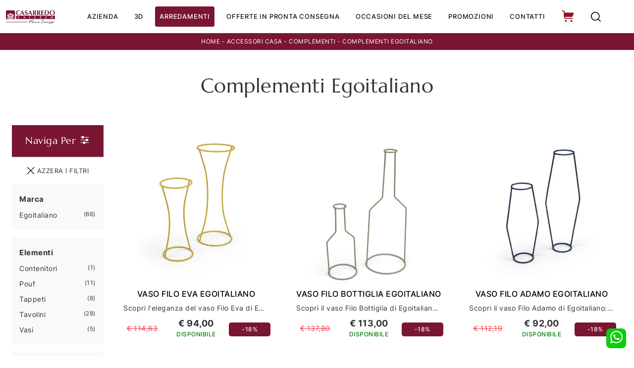

--- FILE ---
content_type: text/html; Charset=UTF-8
request_url: https://www.casarredocaiazzo.com/complementi/egoitaliano
body_size: 51457
content:
<!doctype html>
<html prefix="og: http://ogp.me/ns#" lang="it">
  <head>
    <meta charset="utf-8">
    <title>Complementi Egoitaliano</title>
    <script type="application/ld+json">
{
 "@context": "http://schema.org",
 "@type": "BreadcrumbList",
 "itemListElement":
 [
  {
   "@type": "ListItem",
   "position": 1,
   "item":
   {
    "@id": "http://www.casarredocaiazzo.com/accessori-casa",
    "name": "Accessori Casa"
    }
  },
  {
   "@type": "ListItem",
  "position": 2,
  "item":
   {
     "@id": "http://www.casarredocaiazzo.com/accessori-casa/complementi",
     "name": "Complementi"
   }
  },
  {
   "@type": "ListItem",
  "position": 3,
  "item":
   {
     "@id": "http://www.casarredocaiazzo.com/complementi/egoitaliano",
     "name": "Complementi Egoitaliano"
   }
  }
 ]
}
</script>
    <meta name="description" content="Egoitaliano si muove instancabilmente al fine di offrire la soddisfazione dei clienti, grazie a composizioni realizzate con materiali pregiati e rigua">
    <meta name="robots" content="index, follow">
    <meta name="viewport" content="width=device-width, initial-scale=1, shrink-to-fit=no">
    
    <link rel="next" href="http://www.casarredocaiazzo.com/complementi/egoitaliano?pag=1" />
    <link rel="canonical" href="https://www.casarredocaiazzo.com/complementi/egoitaliano">
    <meta property="og:title" content="Complementi Egoitaliano">
    <meta property="og:type" content="website">
    <meta property="og:url" content="https://www.casarredocaiazzo.com/complementi/egoitaliano">
    <meta property="og:image" content="https://www.casarredocaiazzo.com/img/1014/vaso-filo-eva-egoitaliano_c1it_11103327.webp">
    <meta property="og:description" content="Egoitaliano si muove instancabilmente al fine di offrire la soddisfazione dei clienti, grazie a composizioni realizzate con materiali pregiati e rigua">
    
    <link rel="preload" href="/@/js-css/css/font-awesome.min.css" as="style">
    <link rel="stylesheet" href="/@/js-css/css/font-awesome.min.css">

    <link rel="preload" href="/@/js-css/css/b5/b51.min.css" as="style">
    <link rel="stylesheet" href="/@/js-css/css/b5/b51.min.css">
    <link rel="preload" href="/@/js-css/css/b5/b52.min.css" as="style">
    <link rel="stylesheet" href="/@/js-css/css/b5/b52.min.css">
    <link rel="preload" href="/@/js-css/css/b5/b53.min.css" as="style">
    <link rel="stylesheet" href="/@/js-css/css/b5/b53.min.css">
    <link rel="preload" href="/@/js-css/css/b5/b54.min.css" as="style">
    <link rel="stylesheet" href="/@/js-css/css/b5/b54.min.css">
    <link rel="preload" href="/@/js-css/css/b5/b55.min.css" as="style">
    <link rel="stylesheet" href="/@/js-css/css/b5/b55.min.css">
    <link rel="preload" as="style" href="/@/js-css/css/swiper.min.css">
    <link rel="stylesheet" href="/@/js-css/css/swiper.min.css">

    <style>
      .selector-for-some-widget{box-sizing: content-box}
    </style>
    <style>@font-face {   font-family: "Lato";   font-style: normal;   font-weight: 300;   font-display: swap;     font-stretch: 100%;   src: url("/@/fonts/inter/inter-Light.ttf") format("truetype"), url("/@/fonts/inter/inter-Light.woff2") format("woff2"), url("/@/fonts/inter/inter-Light.woff") format("woff");     unicode-range: U+0000-00FF, U+0131, U+0152-0153, U+02BB-02BC, U+02C6, U+02DA, U+02DC, U+0304, U+0308, U+0329, U+2000-206F, U+2074, U+20AC, U+2122, U+2191, U+2193, U+2212, U+2215, U+FEFF, U+FFFD; }  @font-face {   font-family: "Lato";   font-style: normal;   font-weight: 400;   font-display: swap;   src: url("/@/fonts/inter/inter-regular.ttf") format("truetype"), url("/@/fonts/inter/inter-regular.woff2") format("woff2"), url("/@/fonts/inter/inter-regular.woff") format("woff");   } @font-face {    font-family: "Lato";   font-style: normal;   font-weight: 500;   font-display: swap;   src: url("/@/fonts/inter/inter-Medium.ttf") format("truetype"), url("/@/fonts/inter/inter-Medium.woff2") format("woff2"), url("/@/fonts/inter/inter-Medium.woff") format("woff"); } @font-face {   font-family: "Lato";   font-style: normal;   font-weight: 700;   font-display: swap;   src: url("/@/fonts/inter/inter-Bold.ttf") format("truetype"), url("/@/fonts/inter/inter-Bold.woff2") format("woff2"), url("/@/fonts/inter/inter-Bold.woff") format("woff"); } @font-face {   font-family: "Marcellus";   font-style: normal;   font-weight: 700;   font-display: swap;   src: url("/@/fonts/marcellus/marcellus-regular.ttf") format("truetype"), url("/@/fonts/marcellus/marcellus-regular.woff2") format("woff2"), url("/@/fonts/marcellus/marcellus-regular.woff") format("woff"); }  h1, h2, h3, h4, h5, h6 {font-family: 'Marcellus', serif;} /*.h2, h2 {font-size: 1.6rem;}*/ p, a{font-family: "Lato", sans-serif;} body{position: relative; overflow-x: hidden;letter-spacing: .5px;} a{color: inherit !important;text-decoration: none;} a:hover{text-decoration: none;} a:focus{outline: none;} @media(min-width: 1400px){   .container, .container-lg, .container-md, .container-sm, .container-xl, .container-xxl {max-width: 1600px;} } :root {--primary: #f5333f; --white: #fff; --black: #333; --dark: #111; --darktransparent: rgba(0,0,0,.2); --gray-light: #cfd6da; --gray-dark: #666;--gray-sup-light: #eee; --gray-dark: #999; --gray-white: #f8f9fa; --red-sconto: #C11B28; --green-pag: #355c5e; --orange-light: #f2eee7; --oro: #d0c3aa;  --red: #7a1532; } body { background-color: var(--white); font-family: 'Lato', sans-serif; text-rendering: optimizeLegibility;  font-weight: 400; color: var(--black); max-width: 1920px;  margin: 0 auto!important; overflow-x: hidden; font-size: 15px; } :focus, a, a:focus, a:hover {outline: 0; text-decoration: none;} a, .a {color: var(--black); transition: all .5s linear;} a:hover, .a:hover {text-decoration: none!important; color: var(--gray-dark);}  .c-1400 {max-width: 1400px; margin: 0 auto;} .contutto {max-width: 1920px; margin: 0 auto!important;} .altezza-slider-home{min-height: 85vh;} .dropdown-toggle::after{display: none;} .dropdown:hover .dropdown-menu{display: block !important;} .dropdown-menu{border-radius: 0px; margin-top: 0px;} .nav-item{padding: 0px .5rem;} .nav-item:last-child{padding-right: 0px;} .nav-link{color: #121212 !important; font-size: 13px; font-weight: 400; text-transform: uppercase;padding: .5rem .5rem;} .text-red{background-color: var(--red) !important;color: #FFFFFF !important;} .text-red:hover{background-color: var(--primary) !important;color: #FFFFFF !important;} /*.navbar-brand img{width: 140px;}*/ .navbar-nav {margin: 0 auto;}  .hs-nav {  background-color: #fff;   transition: background .4s linear, top .2s linear, height .3s linear;   position: sticky;   top: 0;   transition: all .3s ease-out;   z-index: 10000;/*position: fixed; z-index: 1600; top: 0; background-color: #fff;border-bottom: 1px solid #7a1532;*/} .position-menu-tag {position: sticky; z-index: 15; /*top: 112px;*/} .pad-space-nav {padding: 54px 0;} .bg-col-mid-black {background-color: #888;} .bg-col-mid-red {background-color: #7a1532;} .h-dow-sli h1,.h-dow-sli h2,.p-dow-sli p, .a-dow-sli a{ text-align: left; color: #fff;} .container-testo-box-sotto {width: auto; position: absolute; bottom: 0; right: 0; z-index: 10;} .container-testo-box-sotto h3{font-size: 14px; text-transform: uppercase; text-align: center; background-color: var(--red); color: #fff; height: 3em; line-height: 3em; padding: 0 2em; margin: 0;} .container-testo-box {position: absolute; top: 0; left: 0; bottom: 0; right: 0; transition: all .4s linear; background-color: rgba(59,60,64,.8); padding: 10%; color: #fff; justify-content: center; display: flex; transform: translate3d(-100%,0,0);} .con-box-sotto img{overflow: hidden;} .con-box-sotto {overflow: hidden;} .con-box-sotto a:hover .container-testo-box{transform: translate3d(0,0,0);} .container-testo-box h4{font-size: 14px; margin: auto; padding: 0px 15px;} .container-testo-box h3{font-size: 24px; margin: auto; padding: 0px 15px;} .tit-marchi h5{text-align: center; font-size: 2em; font-family: "Lato", sans-serif; color: #999; vertical-align: top; line-height: 1.3;}  /* MODULO PARTNER GRIGLIA */ .textFigSli {    position: absolute !important;    top: 0;    left: 0;    right: 0;    bottom: 0;    z-index: 1000 !important; color:#FFF;} .textFigSli h2,.textFigSli p{border-color: rgb(236, 239, 243);transform-origin: 50% 50% 0px;opacity: 1;transform: perspective(0);visibility: visible;text-transform: uppercase; text-align:center;} .swiper-container-fade .swiper-slide {background-position: center center; background-repeat: no-repeat;background-size:cover;} .line {border: solid 1px #f6f7f8; max-width: 1210px; margin: 0 auto; margin-top: 10px;} .partner{display: block; padding: 0;} .partner li{list-style: none; color: rgba(0,0,0,.5); transition: .3s linear; padding-top: 5px; padding-bottom: 5px; border-bottom: solid 1px #eee;} .partner li:hover{color: rgba(0,0,0,.9);} .partner-row {min-height: 150px;} .max-logo-partner {max-height: 90px;} .menu-partner {position: absolute; z-index: 14; background: #f1f2f3; top: 100%; left: 0px; display: none; padding: 10px; width: 100%;} .apri-menu:hover .menu-partner{display: block!important;} .d-none-0 {display: none;} .apri-menu {border: solid 1px #eee; min-height: 110px; position:relative;  margin-top: -1px;  margin-right: -1px;}  .apri-menu span{display: block; min-width: 60px; line-height: 90px; text-align: center;} .apri-menu img{text-align: center; display: inline-block !important; vertical-align: middle;} .partner a{line-height: normal;} footer > * {    font-size: 14px;} /* FINE MODULO PARTNER GRIGLIA */ .px-foot {padding-left: 5%; padding-right: 5%;} .max-logo-foot {max-width: 150px;} .line-foot {border-bottom: solid 1px #FFF; border-top: solid 1px #FFF;} .link-cat-foot a{ color: #FFF!important; padding: 0 20px; transition: all .4s linear; cursor: pointer;} .link-cat-foot a:hover{color: #DDD!important;} .link-aft-cat-foot a{color: #FFF!important; padding: 0 20px; transition: all .4s linear; cursor: pointer; border-right: solid 1px #FFF;} .link-aft-cat-foot a:last-child{border: none;} .link-aft-cat-foot a:hover{color: #DDD!important;} .last-foot p{font-size: 12px; color: #FFF; padding: 0 20px; margin: 0;} .testo-box-big {padding: calc(20px + 3%);} .testo-box-big h2{ color: #121212;} .testo-box-big h2 span{  color: #222222;  display: inline-block; vertical-align: top; line-height: 1.3;} .testo-box-big p{ line-height: 1.8; } .testo-box-big a{margin: 0 15%; font-family: "Lato", sans-serif; transition: all .4s linear;} .testo-box-big a::before{content: ""; display: inline-block; width: 1.5em; height: 2px; background-color: currentColor; transition: -webkit-transform .3s cubic-bezier(.77,0,.175,1); transition: transform .3s cubic-bezier(.77,0,.175,1); transition: transform .3s cubic-bezier(.77,0,.175,1),-webkit-transform .3s cubic-bezier(.77,0,.175,1); vertical-align: middle; margin-top: -1px; margin-right: 1em; -webkit-transform-origin: left; transform-origin: left;} .testo-box-big a:hover{cursor: pointer; color: #8b9383!important;} .testo-box-big a:hover::before{-webkit-transform: scaleX(1.3); transform: scaleX(1.3);} .testo-box-big {box-shadow: 0 0 80px rgba(59,60,64,.3); z-index: 2; margin-top: -25%; background-color: #fff; min-height: 30vw;} .m-top-meno1 {margin-top: calc(-60px - 8.2%);} .bread p{margin: 0; text-transform: uppercase; font-size: 12px;  color: #fff; text-align: center;} .bread p a{font-family: "Lato", sans-serif; font-size: 12px; color: #FFF!important; transition: all .4s linear;} .bread p a:hover{color: #DDD!important; text-decoration: none;} .bg-col-bread {background-color: #7a1532;} .h-350 {min-height: 200px;flex-wrap: nowrap; justify-content: flex-start;} .h-350 h1{color: #888; font-style: normal; order: 1; position: relative; z-index: 1; margin: 0;} .h-350 p{display: block; color: #888; opacity: 1; order: 2; z-index: 1; margin: 0; margin-right: 50px;} /* .p-5-percent {padding-left: 5%; padding-right: 5%; padding-top: 40px;}*/ .intestazione {padding-bottom: 0; min-width: 240px; max-width: 240px; height: 210px; margin-left: calc(-5vw - 20px); position: relative; width: 45%; margin-right: 50px;} .intestazione svg{transform: rotate(180deg); position: absolute; left: 0; top: 0; width: 100%; height: 100%; z-index: 1; color: #2c2d2f; fill: #888;} .p5-per-rub {padding: 0 5%; padding-bottom: 5%;} .p-sch-rub {/*padding: 0 15px;*/ margin-bottom: 30px;} .container-testo-box-sotto1 {width: auto; position: absolute; bottom: 0; left: 0; z-index: 10;} .container-testo-box-sotto1 h3{font-size: 14px; text-transform: uppercase; text-align: center; background-color: #7a1532; color: #fff; height: 3em; line-height: 3em; padding: 0 2em; margin: 0;} .container-testo-box-sopra1 {border-radius: 0px 0px 0px 18px; width: auto; position: absolute; top: 0; right: 0; z-index: 10; font-size: 12px;  background-color: var(--red); text-transform: uppercase; text-align: center;} .container-testo-box-sopra1 del, .container-testo-box-sopra1 strong, .container-testo-box-sopra1 span{ float: left; color: #fff; margin: 0 10px; line-height: 36px;} .container-testo-box-sopra1 strong{  font-size:16px;} .gotop {position: absolute; width: 12px; height: 12px; top: 14px; right: 20px; -webkit-transform: rotate(45deg); transform: rotate(45deg); border-top: 1px solid #fff; border-left: 1px solid #fff; transition: all .333s ease-out; cursor: pointer;text-decoration: none;} .gotop:hover{border-color: #000; top: 17px;} .container-testo-box1 {position: absolute; top: 0; width:100%;left: 0; bottom: 0; right: 0; transition: all .4s linear; background-color: rgba(59,60,64,.8); padding: 0; color: #fff; display: flex; justify-content: center; opacity: 0; text-align: center; align-items: center; font-size: 16px;} .container-testo-box1 p{ margin:.5rem; } .p-sch-rub:hover .container-testo-box1 {opacity: 1;} .p-sch-rub figure{position: relative; overflow: hidden; margin: 0;} .p-sch-rub img{transition: all .4s linear;} .p-sch-rub:hover img{transform: scale(1.2);} .c-txt-rub {display: block; width: 84%; max-width: 900px; margin-left: auto; margin-right: auto;} .intestazione1 {width: 180px; height: 180px; position: absolute; right: 0; bottom: 0;} .intestazione1 svg{position: absolute; bottom: 0; left: 0; width: calc(100% - 35px); height: calc(100% - 35px); fill: #888; z-index: 2;} .intestazione1::before{content: ""; position: absolute; top: 0; right: 0; width: 0; height: 0; border-style: solid; border-width: 0 0 100px 100px; border-color: transparent transparent #888; z-index: 1;} .intestazione1::after{content: ""; position: absolute; bottom: 0; right: 0; width: 40px; height: 140px; background-color: #888; z-index: 1;} .c-txt-rub-sez {padding: 0; max-width: 900px; margin: 0 auto; margin-bottom: 5em;} .c-txt-rub-sez ul{font-family: "Lato", sans-serif;} /* .navbar-right_tag {display: block; margin: 0 auto; list-style: none; text-align: center; position: relative; background-color: #fff; box-shadow: 0 8px 9px -4px rgba(0, 0, 0, 0.19); z-index: 11;} .navbar-right_tag .dropdown_tag{display: inline-block; margin: 0 2rem; padding: .5rem 1rem 1rem 1rem;} .navbar-right_tag .dropdown-menu_tag{border-bottom: solid 1px #eee;  visibility:hidden; list-style: none; position: absolute; top: 100%; left: 0; padding: .3rem 1rem; background: linear-gradient(to bottom, rgba(0, 0, 0, 0.15), transparent 10px); text-transform: uppercase; font-size: 15px; background-color: #fff; width: 100%; padding: 10px 0;     transition: all .2s ease-in-out 0s, visibility 0s linear .2s, z-index 0s linear .2s; } .navbar-right_tag .dropdown-toggle::after{display: none;} .navbar-right_tag .dropdown_tag:hover .dropdown-menu_tag{ transition: all 1s linear;visibility:visible; z-index: 100;} .navbar-right_tag .dropdown_tag a{text-decoration: none; color: inherit;} .navbar-right_tag .dropdown-menu_tag li{min-width: 150px; transition: all .2s linear; display: inline-block; margin: 0 1.5rem;} .navbar-right_tag .dropdown-menu_tag a{color: #999; transition: all .2s linear; font-size: 13px; padding: .2rem .5rem; display: block; font-weight: 500; letter-spacing: 1px;} .navbar-right_tag .dropdown-menu_tag li:hover a{color: #333; text-decoration: none;} @media(max-width: 767px){   .navbar-right_tag .dropdown-menu_tag {transition: all 0s linear!important;}   .navbar-right_tag .dropdown_tag:hover .dropdown-menu_tag {transition: all 0s linear!important;}   .navbar-right_tag .dropdown-menu_tag li {transition: all 0s linear!important;}   .navbar-right_tag .dropdown-menu_tag a {transition: all 0s linear!important;}   .dropdown-menu{display:block;}   .position-menu-tag { top: 75px;} } .navbar-right_tag .dropdown_tag span{padding: 0 1rem; cursor: pointer;} .elemento_attivo{position: relative;} .elemento_attivo::before{content: ''; width: 45%; height: 1px; background: #666; bottom: -2px; left: 28%; position: absolute;} .page_nav {list-style: none; padding: 0; margin: 0; text-align: right;} .page_nav li{display: inline-block; margin-left: 8px;} .pag_attivo {font-family: "Lato", sans-serif; font-size: 18px;} */ .tag_attivo{position: relative;color: #a60030 !important;} .navbar-tag-schedina {text-align: center!important; margin: 0 auto; display: block; background: linear-gradient(to bottom, rgba(0, 0, 0, 0.15), transparent 10px); background-color: rgba(0, 0, 0, 0); padding: 10px 0;} .navbar-tag-schedina li{display: inline-block; padding: 0 2.5%;} .navbar-tag-schedina a{color: #999; transition: all .5s linear; font-size: 18px;} .navbar-tag-schedina a:hover{color: #333!important; text-decoration: none;} .m-meno-privacy {margin-top: 50px;} .correlati figure{position: relative; overflow: hidden; margin: 0;} .correlati img{transition: all .5s linear;} .correlati a:hover img{transform: scale(1.1);} .correlati {margin-bottom: 20px} .correlati h5{padding-top: 10px; text-align: center; font-family: "Lato", sans-serif; font-size: 20px;} /*.sha-img img{box-shadow: 0px 0px 22px 4px #999;}*/ .ric-prev {display: block; padding: 15px; margin: 0px; border: solid 1px #7a1532; background-color: #7a1532; transition: all .5s linear; color: #fff!important;} .cataloghi {display: block; padding: 15px; margin: 0px; border: solid 1px #7a1532; background-color: #7a1532; transition: all .5s linear; color: #fff!important;} .ric-prev:hover {color: #7a1532!important; background-color: #fff;} .cataloghi:hover {color: #7a1532!important; background-color: #fff;} .prec, .succ{font-size: 13px;} .prec a:last-child{display: block; text-align: center;} .succ a:last-child{display: block; text-align: center;} .prec-suc {max-width: 40px;} .formm {padding-bottom: 20px;} .formm button{border: solid 1px #121212; background-color: #121212; color: #fff; transition: all .5s linear; padding: 10px 0; display: inline-block; width: 50%;/* margin: 0 auto;*/ margin-bottom: 20px; text-align: center; font-size: 13px; text-transform: uppercase; border-radius: 0;} .formm button:hover{text-decoration: none; color: #121212; background-color: #fff; border-color: #121212;} /* .formm input{text-align: left; border-top: none; border-left: none; border-right: none;} .formm select{text-align: left!important; border-top: none; border-left: none; border-right: none; } .formm textarea{text-align: left; border-top: none; border-left: none; border-right: none;} .formm input,.formm textarea {  text-align: left !important;  display: block;   padding: .375rem .75rem;  font-size: 14px;  font-weight: 400;  line-height: 1.5;  color: #495057;  background-color: #fff;  background-clip: padding-box;  border: 1px solid #ced4da;} .formm select {  text-align: left !important;  display: block;   padding: .375rem .75rem;  font-size: 14px;  font-weight: 400;  line-height: 1.5;  color: #495057;  background-color: #fff;  background-clip: padding-box;  border: 1px solid #ced4da;  -moz-appearance: none;  -webkit-appearance: none;  appearance: none;  background-image: url("data:image/svg+xml,%3csvg xmlns='http://www.w3.org/2000/svg' viewBox='0 0 16 16'%3e%3cpath fill='none' stroke='%23343a40' stroke-linecap='round' stroke-linejoin='round' stroke-width='2' d='M2 5l6 6 6-6'/%3e%3c/svg%3e");  background-repeat: no-repeat;  background-position: right .75rem center;  background-size: 16px 12px;} */ .info .h4{ text-align: center;} .form-control {border-radius: 0;  font-size: 14px;  font-weight: 300;} .form-check {padding-top: 10px; padding-bottom: 10px;} .dinamico h3{margin-top: 15px; margin-bottom: 15px; text-transform: uppercase; font-size: 20px; text-align: center;} .dinamico ul{padding: 0; margin: 0; list-style: none; display: block;} .dinamico ul li{display: inline-block; margin-right: 15px; margin-bottom: 15px; border: 1px solid #888; background-color: #fff; transition: all .5s linear;} .dinamico ul li a{color: #333!important; transition: all .5s linear; padding: 8px 10px; display: block; font-size: 14px; } .dinamico ul li:hover {background-color: #888;} .dinamico ul li:hover a{color: #fff!important; text-decoration: none;} .titcat .h4{text-align: center; } .p-succ {display: none;} .sezione-contatti-2 h2{margin-top: 15px; margin-bottom: 15px; text-transform: uppercase; font-size: 20px; text-align: center;} .sezione-contatti-2 p{text-align: center; font-size: 16px;} .partner-home {position: absolute; top: -150px;} .ul-speciale {font-family: "Lato", sans-serif;} .slider-lagostore {box-shadow: 0px 0px 22px 4px #999;} .navbar-light .navbar-toggler {border: none!important;}  .btnh {border-radius: 4px; border: 0.5px solid gray; color: #222!important; display: inline-block; margin: 0 0.25em; overflow: hidden; padding: 24px 38px 24px 16px; position: relative; text-decoration: none; line-height: 1; border-radius: 0;} .btnh .btn-content {font-weight: 300; font-size: 1em; line-height: 1.2; padding: 0 26px; position: relative; right: 0; transition: right 300ms ease; display: block; text-align: left;} .btnh .icon {border-left: 1px solid #eee; position: absolute; right: 0; text-align: center; top: 50%; transition: all 300ms ease; transform: translateY(-50%); width: 40px; height: 70%;} .btnh .icon i {position: relative; top: 48%; transform: translateY(-50%); font-size: 30px;} .btnh:after {content: ''; position: absolute; top: 0; bottom: 0; right: 0; left: 0; background-color: #ddd; opacity: 0; transition: opacity 300ms ease; cursor: pointer;} .btnh:hover .btn-content {right: 100%;} .btnh:hover .icon {border-left: 0; font-size: 1.8em; width: 100%;} .btnh:hover:after {opacity: 0.2;} .btnh.btn-alt-color {border-color: salmon; color: salmon;} .btnh.btn-alt-color .icon {border-left-color: salmon;} .btnh.btn-alt-color:after {background-color: salmon;} .immagineBiancoNero {-webkit-filter: grayscale(100%); filter: grayscale(100%);}  .outin{color: #7a1532;text-transform: lowercase;} .arrow-lightbox {max-width: 40px;} .modal-body {padding: 0;}  .pos-whatsapp{z-index: 12; position: fixed; bottom: 1rem; right: 1rem;} .pos-whatsapp a{transition: all 0.3s linear;   color: #fff !important; background-color: #0ecc0e; border-radius: 8px; width: 40px; height: 40px; line-height: 34px; text-align: center;} .pos-whatsapp a svg{ fill:#FFF; width:25px; height:25px;} .pos-whatsapp:hover a svg{color: #0ecc0e;}    /* FINE NORMAL CSS */ /* INIZIO MEDIA QUERY */  @media(max-width: 1299px){   /*.h-350 h1{font-size: 30px; min-width: 230px; max-width: 230px;}   .h-350 p{display: none!important;}*/  } @media(max-width: 1199px){   /*  .h-350 h1{font-size: 26px; margin-right: 40px;}   .h-350 p{font-size: 18px;}*/   .navbar-right_tag .dropdown_tag {margin: 0;}   .navbar-light .navbar-nav .nav-link{text-align:left;border-bottom: 0px solid rgba(0,0,0,.15);padding: 10px 20px;} /*  .navbar-light .navbar-nav .nav-link:last-child{text-align:left;border-bottom: 0px solid rgba(0,0,0,.15);}*/   .dropdown-menu{background-color:rgba(204, 204, 204, 0.15);border: 0px solid rgba(0,0,0,.15);margin:0;}   .nav-item{padding:0;}   .dropdown-item{padding: .25rem 1rem;} } @media(max-width: 1023px){   .testo-box-big{ margin: 0 !important; width: 100%;}   .testo-box-big p{ margin: 0%;}   .testo-box-big a{ margin: 0 8%;}   .m-top-meno1 { margin-top: 0;}   } @media(max-width: 1080px){   .h-350 {min-height: auto; flex-wrap: wrap;} } @media(max-width: 991px){   .testo-centro {padding: 0 15px!important; padding-top: 20px!important;}   .p0-mob {padding: 0!important;}   .navbar-right_tag .dropdown_tag {margin: 0 1.5rem;}   .nav-item {text-align: center;}   /*.prec {display: none;}   .succ {display: none;}   .h-350 h1 {display: none;}*/   .h-350 .ok h1 {display: block!important; max-width: 100%; min-width: 100%; margin-right: 0; margin-bottom: 20px; margin-top: 10px;}   .h-350 .ok1 h1 {display: block!important; max-width: 100%; min-width: 100%; margin: 0; margin-top: 10px;}   .prec1 {display: inline-block;}   .succ1 {display: inline-block;}   .bread p {text-align: center;}   .link-cat-foot a{padding: 0 12px;}   .mt-md-4{margin-top: 1.5rem !important;}   .navbar-right_tag .dropdown_tag {margin: 0;}   .p-5-percent {padding-top: 60px;}   .testo-box-big {    box-shadow: 0 0 0px rgba(59,60,64,0);} } @media(max-width: 767px){   .navbar-right_tag .dropdown_tag span {padding: 15px 6px; display: block;}   .navbar-right_tag {margin-top: 0px;}   .navbar-right_tag .dropdown_tag {margin: 0; padding: 0!important;}   .c-txt-rub-sez {padding: 0 15px;}   .cataloghi {margin: 0px; padding: 5px; font-size: 14px;}   .ric-prev {margin: 0px; padding: 5px; font-size: 14px;}   .link-aft-cat-foot a{border: none; display: inline-block; margin-bottom: 10px; text-align: center;}   .link-cat-foot a {display: inline-block; margin-bottom: 10px; text-align: center;}   .max-logo-foot {margin: 0 auto;}   .last-foot {text-align: center;}   .bread p a {font-size: 10px;}   .navbar-right_tag {box-shadow: none;border-bottom:0px solid rgba(0, 0, 0, 0.19);}   .navbar-right_tag .dropdown_tag span {font-size: 14px; padding: 15px;}   .testo-centro h2{font-size: 22px; text-align: center;}   .testo-centro p{font-size: 14px; text-align: justify;}   .info {padding-top: 30px;} /*  .titcat h4 {font-size: 22px;}*/   .dinamico ul li {}   .dinamico ul li a {font-size: 14px; text-align: center; /*padding: 8px 60px;*/}   .navbar-light .navbar-brand{width:auto;} } @media(max-width: 595px){   .intestazione {display: none;}   .intestazione1 {display: none;}   .h-350{padding-top: 70px;}   .h-350 h1{margin: 0; margin-bottom: 10px; font-size: 24px;}   /*.p-succ {display: block; text-align: center;}   .p-succ a{display: inline-block; width: 100px;}*/ } @media(max-width: 450px){   /*.prec .prec-suc{display: none!important;}   .succ .prec-suc{display: none!important;}*/ } @media(max-width: 345px){   .navbar-right_tag .dropdown_tag span {font-size: 13px;} }  /* FINE MEDIA QUERY */  /* Inizio Outlet */ .menu_outlet{padding: 0px; width: 100%;} .menu_outlet .box_home_prodotti{padding-right: 0px;text-align: center; display: inline-block; width: 25%;} .menu_outlet .box_home_prodotti:hover a{text-decoration: none;} .menu_outlet .box_home_prodotti img{width: 100%; height: auto;} .menu_outlet .box_home_prodotti .didascalia_box_home{position: relative; top: inherit; left: inherit;} .menu_outlet .box_home_prodotti .titolo_box_home{padding-top: 10px; margin-top: 5px; text-align: left; min-height: 66px;} .menu_outlet .box_home_prodotti:hover .titolo_box_home{text-decoration: underline;} .menu_outlet .prezzi_schedina_sezioni{color: #000; text-align: right; width: 100%;} .menu_outlet .prezzi_schedina_sezioni del{font-weight: 300; color: #808080; margin-right: 5px;} .menu_outlet .prezzi_schedina_sezioni span{font-weight: bold; font-size: 18px;} .menu_outlet .bollino_sconto {    position: absolute;    top: 5px;    right: 5px;    background-color: #7a1532;    border-radius: 50%;    padding: 0 15px;    color: #fff;    line-height: 68px;} .menu_outlet .margin-bot-30{margin-bottom: 30px;}  @media (max-width:767px){   .menu_outlet .box_home_prodotti{width: 50%} } @media (max-width:575px){   .menu_outlet .bollino_sconto{right: 7px;}   .menu_outlet .box_home_prodotti{padding-right: 15px;} } /* Fine Outlet */ .slider-home {height:100vh;max-height:1080px;margin-top:-105px;} @media (max-width:767px){   .slider-home {height: 40vh;margin-top:0px;max-height:400px;}   .pad-space-nav {padding: 38px 0;} }  @media (min-width: 320px) {     .swiper-slide .h1 {font-size:2rem!important;line-height:2.25rem!important;} /*  h2{font-size:1.5rem;line-height:1.75rem;}   h3{font-size:1.25rem;line-height:1.5rem;}   h4{font-size:1rem;line-height:1.25rem;}   h5{font-size:.75rem;line-height:1rem;}*/ } /* Medium devices (tablets, 768px and up) The navbar toggle appears at this breakpoint */ @media (min-width: 768px) {    .swiper-slide .h1 {font-size:2rem!important;line-height:2.25rem!important;}  /*  h2{font-size:1.5rem;line-height:1.75rem;}   h3{font-size:1.25rem;line-height:1.5rem;}   h4{font-size:1rem;line-height:1.25rem;}   h5{font-size:.75rem;line-height:1rem;}*/ } @media (min-width: 992px) {    .swiper-slide .h1 {font-size:3rem!important;line-height:3.25rem!important;}  /*  h2{font-size:1.75rem;line-height:2rem;}   h3{font-size:2rem;line-height:2.25rem;}   h4{font-size:1.5rem;line-height:1.75rem;}   h5{font-size:1rem;line-height:1.25rem;}*/ } /* Large devices (desktops, 992px and up) */ @media (min-width: 1600px) {   .swiper-slide .h1 {font-size:3.5rem!important;line-height:3.75rem!important;}  /*  h2{font-size:2.25rem;line-height:2.5rem;}   h3{font-size:2rem;line-height:2.25rem;}   h4{font-size:1.75rem;line-height:2rem;}   h5{font-size:1.25rem;line-height:1.5rem;}*/ }  .text-red{color: #7a1532;}  /* Icon 1  .animated-icon1, .animated-icon2, .animated-icon3 { width: 30px; height: 20px; position: relative; margin: 0px; -webkit-transform: rotate(0deg);-moz-transform: rotate(0deg);-o-transform: rotate(0deg);transform: rotate(0deg);-webkit-transition: .5s ease-in-out;-moz-transition: .5s ease-in-out;-o-transition: .5s ease-in-out;transition: .5s ease-in-out;cursor: pointer;} .animated-icon1 span, .animated-icon2 span, .animated-icon3 span {display: block;position: absolute;height: 3px;width: 100%;border-radius: 9px;opacity: 1;left: 0;-webkit-transform: rotate(0deg);-moz-transform: rotate(0deg);-o-transform: rotate(0deg);transform: rotate(0deg);-webkit-transition: .25s ease-in-out;-moz-transition: .25s ease-in-out;-o-transition: .25s ease-in-out;transition: .25s ease-in-out;} .animated-icon1 span {background: #7a1532;} .animated-icon1 span:nth-child(1) {top: 0px;} .animated-icon1 span:nth-child(2) {top: 10px;} .animated-icon1 span:nth-child(3) {top: 20px;} .animated-icon1.open span:nth-child(1) {top: 11px;-webkit-transform: rotate(135deg);-moz-transform: rotate(135deg);-o-transform: rotate(135deg);transform: rotate(135deg);} .animated-icon1.open span:nth-child(2) {opacity: 0;left: -60px;} .animated-icon1.open span:nth-child(3) {top: 11px;-webkit-transform: rotate(-135deg);-moz-transform: rotate(-135deg);-o-transform: rotate(-135deg);transform: rotate(-135deg);} */ /* Paginazione */ .page_nav {  display: -ms-flexbox;  display: flex;  -ms-flex-wrap: wrap;  flex-wrap: wrap;  margin-bottom: 0;  list-style: none;  font-size: 12px;  letter-spacing: 1px;  padding: 0;  font-weight: 400;  -ms-flex-pack: center!important;  justify-content: center!important;  flex-direction: unset;  padding-bottom: 3rem;} .page_nav li {  float: left;  margin-right: 5px;  margin-bottom: 0px;} .page_nav li a {  outline: none;  padding: 10px 15px;  color: #fff;  font-size: 12px;  text-decoration: none;  text-transform: uppercase;  border: none !important;  display: inline-block;  cursor: pointer;  cursor: hand;} .page_nav li a.pag_attivo {  background-color: #7a1532;color: #fff!important;  }   .button {  text-transform: none !important;  display: inline-block;  font-weight: 500;  font-size: 14px !important;  border-radius: 0 !important;  -ms-flex-align: center !important;  align-items: center !important;  -ms-flex-pack: center !important;  justify-content: center !important;  padding: .75rem 2rem !important;   background-color: #7a1532;color: #fff!important;   transition: all .4s ease-in-out !important;} .button svg { stroke:white; }  /* Inizio E-commerce */ #cart_items .cart_info{ border:1px solid #7a1532;  margin-bottom:0px} #cart_items .cart_info .cart_menu{ background:#7a1532;  color:#fff;  font-size:14px;  font-family:'Lato',sans-serif;  font-weight:normal} #cart_items .cart_info .table.table-condensed thead tr{ height:auto;} #cart_items .cart_info .table.table-condensed tr{ border-bottom:1px solid #f8f9fa} #cart_items .cart_info .table.table-condensed tr:last-child{ border-bottom:0} .cart_info table tr td{ border:0 none;  vertical-align:inherit; max-width:195px} #cart_items .cart_info .image{ padding-left:30px} #cart_items .cart_info .cart_description h4{ margin-bottom:0} #cart_items .cart_info .cart_description h4 a{ color:#363432;  font-family:'Lato',sans-serif;  font-size:20px;  font-weight:normal} #cart_items .cart_info .cart_description p{ color:#696763; margin:0px;} #cart_items .cart_info .cart_price p{ color:#696763;  font-size:18px} #cart_items .cart_info .cart_total_price{ color:#7a1532;  font-size:24px} .table{margin-bottom:0px} .iva_inclusa{font-weight:300; font-size:13px; color:#fff} .ordine_minimo{margin-bottom:0px; color:#666; font-weight:300; margin-top:15px; text-align:right; text-transform:uppercase} .bottone_continua{float:left} .bottone_continua input{text-transform:uppercase;   padding: 8px 10px;  border-radius: 5px; background-color:#7a1532; color:#FFF; border:none; margin:20px 0px; cursor:pointer; transition:all 0.3s ease-in-out 0s} .bottone_continua input:hover{background-color:#333; color:#fff} .bottone_ordina{float:right} .bottone_ordina input{text-transform:uppercase; padding: 8px 10px;  border-radius: 5px; background-color:green; color:#fff; border:none; margin:20px 0px; cursor:pointer; width:300px; transition:all 0.3s ease-in-out 0s} .bottone_ordina input:hover{background-color:#333} #cart_items .cart_info  .table.table-condensed.total-result{ margin-bottom:10px;  margin-top:35px;  color:#696763} #cart_items .cart_info  .table.table-condensed.total-result tr{ border-bottom:0} #cart_items .cart_info  .table.table-condensed.total-result span{ color:#999;  font-weight:700;  font-size:16px} #cart_items .cart_info  .table.table-condensed.total-result  .shipping-cost{ border-bottom:1px solid #f8f9fa} .cart_product{ display:block;} .cart_quantity_button a{ background:#F0F0E9;  color:#696763;  display:inline-block;  font-size:16px;  height:28px;  overflow:hidden;  text-align:center;  width:35px;  float:left} .cart_quantity_input{ color:#696763;  float:left;  font-size:14px;  text-align:center;  font-family:'Lato',sans-serif;   max-width: 80px;    border-radius: 5px 0px 0px 5px;   padding: 8px 10px;  border: 1px solid #eee; } .bottone_elimina{border:none; background-color:#7a1532; color:#fff;   padding: 8px 10px;  border-radius: 0px 5px 5px 0px; font-weight:300; transition:all 0.3s ease-in-out 0s} .bottone_elimina:hover{background-color:#333} .icona_carrello a{padding-right:4px !important} .icona_carrello a .fa{font-size:18px; margin-left:0px; color:#646464} .icona_carrello .dropdown-caret{padding-top:13px !important; padding-bottom:11px !important} @media (max-width:1199px){.bottone_elimina{margin-left:0px} } @media (max-width:991px){.cart_product img{max-width:60%; height:auto} 	.preventivo_spedizione{float: left; width: 100%; padding: 0px 5px; margin-top: 50px;} 	.riepilogo_carrello{padding: 0px 15px; margin-top: 50px;} 	.cart_info table tr td{max-width: none;}   .navbar-brand img {width:180px;height:auto;} } @media (max-width:767px){   .bottone_elimina{display:block} } @media (max-width:575px){.cart_product img{max-width:50%; height:auto} } @media (max-width:525px){td{display:block !important} th{display:block !important} #cart_items .cart_info .image{padding-left:5px} #cart_items .cart_info .description{padding:0px} .cart_product{margin:0px !important} } /* Inizio pagina Ordine */ .box_ordine{border:0px solid #E6E4DF; margin-bottom:25px} .box_ordine h3{background-color:#7a1532; color:#fff; font-style:italic;   padding: .65rem .75rem;} /*.box_ordine input{background-color:#e9e9e9; border:none; padding:5px; width:100%; font-weight:400} .box_ordine select{font-weight:400; font-size:12px; text-align:center} .box_ordine span{font-weight:300; font-size:12px} .box_ordine label{margin-bottom:10px; width:100%}*/  .fattura_si_no input{width:auto} .fattura_si_no{margin-top:10px; margin-bottom:15px}  .testo_ordine{margin-bottom:15px}  .ordine_pagamento{margin:10px 0px} .ordine_pagamento input{width:auto; float:left; margin-top:13px} .ordine_pagamento h4{display:inline-block; padding-left:10px}  .ordine_ritiro input{width:auto; float:left; margin-top:13px} .ordine_ritiro h4{display:inline-block; padding-left:10px}  .conferma input{width:auto} .conferma_checkbox{margin-bottom:10px}  /*#btn_submit{border:none; background-color:green; color:#fff; padding:10px; font-size:16px; text-transform:uppercase; box-shadow:0 1px 2px rgba(0,0,0,0.24),0 1px 2px rgba(0,0,0,0.36); margin-left:auto; margin-right:auto; display:block; transition:all 0.3s ease-in-out 0s}*/ #btn_submit{text-transform: uppercase;  padding: 8px 10px;  border-radius: 5px;  background-color: green;  color: #fff;  border: none;  margin: 20px 0px;  cursor: pointer;  width: 300px;  transition: all 0.3s ease-in-out 0s;} #btn_submit:hover{background-color:#333}  .table_ordine .cart_menu{height:38px !important} .table_ordine .cart_menu td{text-align:center; font-size:14px} .table_ordine .cart_menu .image{padding-left:5px !important} .table_ordine .cart_product{margin:0px} .table_ordine .cart_product img{max-width:90px; height:auto; margin:0 auto; display:block} .table_ordine p{text-align:center} .table_ordine .cart_total .cart_total_price{font-size:14px !important}  .linea_sopra{border-top:1px solid #E6E4DF; margin-bottom:10px; padding-top:10px} .linea_sotto{margin-bottom:10px; padding-top:15px} /*.sconto_bonifico_ordine{font-size:12px}*/   .logo_paypal{display:inline-block; max-height:40px; margin-left:5px}  .riepilogo_ordine{border-bottom:1px solid #E6E4DF; padding-top:12px; padding-bottom:10px} .riepilogo_ordine p{margin-bottom:0px; line-height:1} .riepilogo_ordine h5{margin-bottom:0px; margin-top:0px}  .container_riepilogo_ordine{padding-left:0px; padding-right:30px}  @media (max-width:399px){.ordine_pagamento h4{font-size: 13px;} } /* Fine pagina Ordine */ /* Inizio schedina shop */ .product-image-wrapper{border:1px solid #F7F7F5; overflow:hidden; margin-bottom:30px} .single-products{ position:relative} .productinfo{ position:relative} .productinfo img{ width:100%} .productinfo h2{color:#7a1532; font-family:'Lato',sans-serif; font-size:24px; font-weight:700; min-height: 53px;} .productinfo p{ font-family:'Lato',sans-serif;  font-size:14px;  font-weight:400;  color:#696763} .prezzo_basso{font-size:24px !important; color:#7a1532 !important; text-align:left; margin-bottom:0px; font-weight:500 !important; padding:0px 50px} .prezzo_basso span{font-size: 16px !important; text-transform: capitalize;} .prezzo_intero, .marca{text-align:left; text-transform:uppercase; color:#999 !important; font-size:12px !important; padding:0px 50px} .marca{margin-bottom:15px} .sconto_percentuale{position:absolute; border-radius:30px; right:15px; top:15px; background-color:#7a1532; color:#fff !important; font-size:18px !important; height:60px; width:60px; padding-top:17px; margin-bottom:0px} .sconto_effettuato{font-size:16px !important; color:#7a1532 !important; text-align:left; margin-bottom:0px; text-transform:uppercase; font-weight:300 !important; padding:0px 50px} .divider{height:1px; background-color:#F7F7F5; margin:0px 30px; margin-bottom:15px} .descrizione_interna{padding:0px 30px; min-height:100px; text-align:justify} .add-to-cart{ background:#F5F5ED;  border:0 none;  border-radius:0;  color:#696763;  font-family:'Lato',sans-serif;  font-size:15px;  margin-bottom:25px} .add-to-cart i{ margin-right:5px} /* Fine schedina shop */  .nav-tabs li.active a, .nav-tabs li.active a:hover, .nav-tabs li.active a:focus{-moz-border-bottom-colors:none;  -moz-border-left-colors:none;  -moz-border-right-colors:none;  -moz-border-top-colors:none;  background-color:#E3001B;  border:0px;  color:#FFF;  cursor:default;  margin-right:0;  margin-left:0}  .nav-tabs li a{border:1px solid rgba(0,0,0,0);  border-radius:4px 4px 0 0;  line-height:1.42857;  margin-right:0} .shop-details-tab{border:1px solid #f8f9fa;  margin-bottom:75px;  margin-left:15px;  margin-right:15px;  padding-bottom:10px} .shop-details-tab .col-sm-12{padding-left:0; padding-right:0} .tab-content .descrizione_interna{display:none} .shop-details-tab{margin-right:0px; margin-left:0px; margin-top:0px; margin-bottom:40px; padding-bottom:30px}  .tab-content .active{opacity:1 !important} .tab-content th{padding:10px 30px; background-color:#f8f9fa; text-align:left;} .tab-content td{padding:10px 30px;text-align:left;}  .p_tab_varianti{margin-top:10px} .nav-tabs_shop{margin-bottom:0px !important} .tab-content_shop .product-image-wrapper{margin-bottom:0px; margin-top:30px}  .category-tab{overflow:hidden}  .category-tab ul{background:#999;  border-bottom:1px solid #E3001B;  list-style:none outside none;  margin:0 0 30px;  padding:0;  width:100%}  .category-tab ul li a{border:0 none;  border-radius:0;  color:#fff;  display:block;  font-family:'Lato',sans-serif;  font-size:14px;  text-transform:uppercase}  .category-tab ul li a:hover{background:#E3001B; color:#fff !important;}   .category-tab {   overflow: hidden; }  .category-tab ul {   background: #40403E;   border-bottom: 1px solid #7a1532;   list-style: none outside none;   margin: 0 0 30px;   padding: 0;   width: 100%; }  .category-tab ul li a {   border: 0 none;   border-radius: 0;   color: #B3AFA8!important;   display: block;   font-family: 'Lato', sans-serif;   font-size: 14px;   text-transform: uppercase;   padding: 10px 15px; }  .category-tab ul  li  a:hover{ 	background:#7a1532; 	color:#fff; }  .nav-tabs  li a.active, .nav-tabs  li  a:hover, .nav-tabs  li  a:focus {   -moz-border-bottom-colors: none;   -moz-border-left-colors: none;   -moz-border-right-colors: none;   -moz-border-top-colors: none;   background-color: #7a1532;   border:0px;   color: #FFFFFF!important;   cursor: default;   margin-right:0;   margin-left:0; }  .nav-tabs  li  a {   border: 1px solid rgba(0, 0, 0, 0);   border-radius: 4px 4px 0 0;   line-height: 1.42857;   margin-right:0; }   #cart_items {width: 100%!important;}  .fa-shopping-cart {font-size: 18px;}    /*.btnInfoShop {margin: 0 8px; background: #f7f7f0; margin-top: -7px; padding: 15px 15px 1px;} .btnInfoShop a{width: 100%; display: block; text-align: center; margin: 0 auto; text-transform: uppercase; padding: 7px 10px; background-color: #376791; color: #fff !important; border: none; margin-bottom: 20px; cursor: pointer; transition: all 0.3s ease-in-out 0s; border-radius: 5px; font-size: 14px;} .btnInfoShop a:hover {background-color: #21425e!important;}*/  .btnInfoShop {margin: 0 8px; background: #f7f7f0; margin-top: -7px; padding: 15px 15px 1px;} /*.btnInfoShop a{width: 100%; display: block; text-align: center; margin: 0 auto; text-transform: uppercase; padding: 7px 10px; background-color: #376791; color: #fff !important; border: none; margin-bottom: 20px; cursor: pointer; transition: all 0.3s ease-in-out 0s; border-radius: 5px; font-size: 14px;} .btnInfoShop a:hover {background-color: #21425e!important;}*/  .btnInfoShop a {display: block; padding: 15px; margin: 0px; border: solid 1px #7a1532; background-color: #7a1532; transition: all .5s linear; color: #fff!important;} .btnInfoShop a:hover {color: #7a1532!important; background-color: #fff;}  .linkPulsante5{  color: #fff !important;   padding: .5rem 1rem!important; font-size: 1.15rem!important; line-height: 1.5!important; border-radius: .3rem!important;  background-color: var(--red)!important; border-color: var(--red)!important;display: inline-block!important; font-weight: 400!important; text-align: center!important; vertical-align: middle!important; cursor: pointer!important; -webkit-user-select: none; -moz-user-select: none; -ms-user-select: none; user-select: none; border: 1px solid transparent!important; transition: color .15s ease-in-out,background-color .15s ease-in-out,border-color .15s ease-in-out,box-shadow .15s ease-in-out;}    .megamenu .drop-1{   border: none;   width: 100vw;   left: 0;   right: 0;   top: auto;    } .dropdown-menu {   transition: 0.2s;   width: 100%;   /*height: 0;*/   border: 0;		 } .dropdown-menu {   border-radius: 0px;   margin-top: 0px;   min-width: auto;   background-color: var(--white);   box-shadow: 0 0rem .05rem rgba(0,0,0,0); } .testata::before {   content: '';   background: rgba(0,0,0,0.25);   width: 100%;   height: 100%;   position: absolute;   left:0;   z-index: 1; } .testata .row {   display: grid;   margin: 0px auto;   vertical-align: middle;   height: 100%; } .testata .row div{   z-index: 10; }  .testata > *{ color:#FFF; text-align:center;}  @media(max-width: 991px){   .drop-1 {display:block!important; box-shadow: none; }   a[class*="giro_giostra"] {display: none!important;} }  /* menu */ #navbarNavDropdown { /*width: 100%;*/ align-items: flex-end; padding: 0px; z-index:9999;} nav.navbar {transition: 0.4s; flex-direction: column; width: 100%; height: auto; overflow: visible;/* background: #232323;*/} nav.navbar.is-home {background: radial-gradient(944.96px at 0% 100%, #ededed 0%, #f2f2f2 100%);} nav.navbar.is-top {background: transparent !important; top: 30px;} nav.navbar.is-home.bg {background: radial-gradient(944.96px at 0% 100%, #ededed 0%, #f2f2f2 100%);} nav.navbar .container {margin-top: auto;} nav.navbar.is-home.headroom--unpinned {background: radial-gradient(944.96px at 0% 100%, #ededed 0%, #f2f2f2 100%); transform: translateY(-100%); transition: 0.4s;} nav.navbar.headroom--unpinned {transform: translateY(-100%); transition: 0.4s;} .headroom--pinned { background-color: rgba(11,54,156,1); transition: 0.4s;} .navbar-brand {margin: 0;} .navbar-nav {justify-content: end; width: 100%; margin: 0px 0 0 0;} .navbar-nav .nav-item {  /*width: auto; height: auto; padding: 0;*/ text-align: left;} .navbar-nav .nav-link { text-align: center; position: relative; transition: 0.9s; font-size: 13px; letter-spacing:.05rem; text-transform:uppercase; font-weight: 500;  height: 100%; width: auto; padding: 0.65rem 0.5rem!important;} .navbar-nav .nav-link:hover,.navbar-nav .nav-link.attiva_s {color: var(--primary);} .navbar-expand-lg .navbar-nav .nav-link {padding-right: 15px; padding-left: 15px;} .dropdown-menu {transition: 0.2s; width: 100%; border: 0;} .dropdown:hover .dropdown-menu {height: auto; width: auto;} /*.navbar-expand-lg .navbar-nav .dropdown-menu {  background: var(--white); top: 100%;  width: 100vw; left: 0; position: absolute; right: 0;}*/ a.nav-link.nav-link2.text-small.pb-2.mb-1.d-block.nav-heading {font-weight: bold; border-bottom: 2px solid gray;} .head__inside--right {display: flex; align-items: center;} .head__inside--right a {text-transform: uppercase; color: #b9b9b9; transition: 0.3s ease; font-size: 14px; margin-right: 20px; display: flex; align-content: center; align-items: center;} .head__inside--right a:hover {color: #666;} .search:hover .addsearch {width: auto; opacity: 1;} .addsearch:hover,.addsearch:focus {width: auto; opacity: 1;} .addsearch:hover,.addsearch:focus {width: auto; opacity: 1;} .addsearch {cursor: auto; border: none; background: none; border-bottom: 1px solid #59baaf; color: white; width: 0; opacity: 0; transition: 0.3s ease;} .mega-mob .nav-item {height: auto; text-align:left;} .mega-mob .h3-menu {color: var(--black);  font-family: "Lato", sans-serif; font-weight: 600; font-size: 14px; line-height: 22px; margin: 0px 0 10px; } .mega-mob .nav-item a:hover {background: none; color: #666;} a.dropdown-item.nav-link.text-small.pb-2.d-block {font-size: 13px; text-align: left; padding: 8px 15px!important; font-weight:500;} /*a.dropdown-item.nav-link.text-small.pb-2.d-block::before {content:'- ';}*/ .dropdown-menu .nav-link {color: black !important;} .dropdown-item {transition: 0.2s; width: 100%; font-size: 14px; text-align: left;  /*padding-top: 4px;text-transform: uppercase;*/ font-weight: 500; color: #333333;} .dropdown-item:hover {color: #d32a2a !important; background: transparent !important;} /**/ .dropdown {   position: static; }   .mega-mob a {  color: var(--black) !important; font-weight: 500 !important; font-size: 14px !important;}  @media(max-width: 991px){   .mobile__nav_btm {     display: flex;   }   .mobile__nav_btm a {     width: 50%;     height: 45px;     text-transform: uppercase;     color: white;     display: flex;     align-items: center;     justify-content: center;     font-size: 14px;   }   #navbarNavDropdown { padding: 80px 1rem!important; display: block !important; position: fixed; top: 0; left: -100%; height: 100vh; width: 100%; background: var(--white); bottom: 0; overflow-y: auto; -webkit-transition: left 0.3s; -moz-transition: left 0.3s; -o-transition: left 0.3s; transition: left 0.3s; z-index: 1020;}   #navbarNavDropdown.active {left: 0;}   nav.navbar {/*height: 82px;*/ padding-top: 7px !important; padding-bottom: 7px !important;}   .navbar-light .navbar-toggler {margin-top: 0px;padding: 0; height: 30px; width: 30px;}   nav.navbar .container {width: 100%; margin: 0; max-width: 100%;}   nav.navbar.headroom--unpinned {height: 71px; padding-top: 0px !important;}   .navbar-light .navbar-toggler {position: absolute; right: 0; top: auto; z-index:1030; }   .head__inside {display: none;}   .navbar-nav .nav-item {height: auto; text-align: left; border-bottom: 0px solid #545454; } /*  .navbar-right_tag .dropdown_tag span {padding: 10px 3px; display: block; text-align: center;}*/   .navbar-right_tag .dropdown_tag {/*margin: 0; padding: 0;*/ display:block; font-size: 15px;}    .mega-mob { -webkit-column-count: 1!important;-moz-column-count: 1!important;column-count: 1!important;     -webkit-column-gap: 15px!important;-moz-column-gap: 15px!important;column-gap: 15px!important;}   .back-to-top-with-quote1-menu, .back-to-top-with-quote2-menu{ display: none; }   .navbar-nav .nav-link { text-align: left !important; padding: 0 0 0 0!important; font-size: 14px!important; font-weight: 700!important; color: var(--black) !important; text-transform:uppercase; }   .mega-mob .h3-menu  {  color: var(--black) !important; font-size: 14px!important; font-weight: 700!important; text-transform: uppercase; }   .mega-mob a { font-size: 14px !important; color: var(--black) !important; font-weight:300; padding-left: 1rem; padding-right: 1rem; }   .list-unstyled{ padding: 1rem; margin:  0 0 0 0; }   .dropdown-menu { background-color: transparent !important;}   .dropdown-menu .mega-mob .list-unstyled, .bordone { border-bottom: 1px solid #545454!important; }   .nav-link.selected { color: var(--white) !important; } }  .show-mobile {   display: none; }  @media (max-width: 991px) {   .show-mobile {     display: block;   }   .dropdown {     position: relative;   } } .table > thead {   vertical-align: middle; }  .btn-danger {   color: var(--white);   background-color: var(--red);   border-color: var(--red); }                    </style> 
    <style>/*.sticky-top {  position: -webkit-sticky;  position: sticky;  top: 4rem;  z-index: 1020;}*/.seVuoto2:empty {display: none!important;}.dropdown_tag .dropdown-menu_tag:empty {display: none!important;}.posAncor {  position: absolute;  top: -150px; }/* Stilo i TAG in Sezione */.navbar-right_tag .dropdown_tag {margin-bottom: 15px; padding: 20px 15px; background: #f8f9fa; text-align:left;}.navbar-right_tag .dropdown_tag .dropdown-toggle { font-weight: 600; display: block; position: relative;}.navbar-right_tag .dropdown_tag .dropdown-toggle:hover {cursor: unset!important;}.navbar-right_tag .dropdown_tag .dropdown-menu_tag {margin-top: 10px; list-style: none; padding-left: 0rem!important;}.navbar-right_tag .dropdown_tag .dropdown-menu_tag li { text-transform:capitalize; color: var(--black); display: block; margin-bottom: 10px; font-size: 14px; }.navbar-right_tag .dropdown_tag .dropdown-menu_tag li:last-child {margin-bottom: 0!important;}.nPer {transition: all .3s ease-out;}.nPer svg{ width: 22px;height: 22px; margin-top: -5px; fill:white; stroke:white; }.nPer a {text-align: center; margin-bottom: 15px;  padding: 20px 15px; background: #7a1532; display: block; }.nPer .h5 {margin: 0!important; color: white!important; }.contamarca {font-size: 12px; color: var(--black); float: right;   position: relative; right: 6px;}.contamarca::after {content: '('; position: absolute; top: 0; left: -4.5px;}.contamarca::before {content: ')'; position: absolute; top: 0; right: -4.5px;}.filtro a svg {width: 22px; height: 22px; fill: var(--white); margin-top: -4px; margin-right: 8px;}.cancella {transition: all .3s ease-out;}.cancella svg{ width: 16px;height: 16px; margin-top: -3px; }.cancella a {text-align: center; margin-bottom: 15px; border-bottom: 1.5px solid var(--gray-sup-light) !important;  padding: 20px 15px; background: var(--white); display: block; color: var(--black); }.cancella small {margin: 0!important; }@media(max-width: 767px){.navbar-right_tag .dropdown_tag .dropdown-menu_tag li{  padding: 5px 15px;  display: inline-block;  width: 100%;}.navbar-right_tag .dropdown_tag .dropdown-toggle::before {content: url('[data-uri]'); position: relative; float: right; display: block; right: 0px; width: 18px; height: 18px; object-fit: cover;}.navbar-right_tag .dropdown_tag .dropdown-toggle.openMenTag::before {content: url('[data-uri]');}.contamarca {right: 0px!important;padding:0!important;}.navbar-right_tag .dropdown_tag .dropdown-menu_tag {  margin: 15px 0;}}/* Effetto scorrimento rotellina mouse */@keyframes scroll{  0%{opacity:1}to{opacity:0;transform:translateY(1rem)}}</style>
    <style>/* Inizio CSS Schedina Sezioni Ecom */.schedinaSez h3 { font-family: "Lato", sans-serif;text-transform: uppercase; text-align: center; font-weight: 500; color:black;}.schedinaSez figure {margin: 0!important; overflow: hidden; position: relative;}.schedinaSez img {transform: scale(1.1); transition: all .6s linear;}.schedinaSez a {border:0;position:relative;transition: all .5s linear; display:block;}.schedinaSez a:hover img {transform: scale(1);}.schedinaSez a:hover {background-color: var(--gray-white);}.descMax { overflow: hidden;  font-size: 14px;  }.schedinaSez a p.richiedi{    font-size: 12px;  text-transform: uppercase;  text-decoration: underline; opacity: 0;  transition: all .6s linear;}.schedinaSez a:hover p.richiedi{   opacity: 1; color:var(--red); }.prezzi_prod del {  color: var(--primary);  font-size: 14px;   }.prezzi_prod span {font-weight: 700;  color: var(--black);  font-size: 1.1rem; }.prezzi_prod span.net-price span{   display: block;  margin: 0; font-size: 14px;float: none!important; color: green!important; font-size: 12px!important; text-transform: uppercase!important;}.prezzi_prod span.sale { }.prezzi_prod span.sale span{   padding: 5px; font-weight: 500!important;  font-size: 14px; background:var(--red); color:var(--white); border-radius:5px;}/* Fine CSS Schedina Sezioni Ecom *//* Inizio CSS Schedina Sezioni Ecom */.schedinaSez h3 { font-family: "Lato", sans-serif;text-transform: uppercase; text-align: center; font-weight: 500; color:black;}.schedinaSez figure {margin: 0!important; overflow: hidden; position: relative;}.schedinaSez img {transform: scale(1.1); transition: all .6s linear;}.schedinaSez a {border:0;position:relative;transition: all .5s linear; display:block;}.schedinaSez a:hover img {transform: scale(1);}.schedinaSez a:hover {background-color: var(--gray-white);}.bollino_sconto {position: absolute; top: 15px; right: 15px; width: 45px; height: 45px; background: red; border-radius: 50%; text-align: center; color:white; display: flex; align-items: center; justify-content: center;}.prezzi_prod del {font-size: 1rem;  color: black;}.prezzi_prod span {font-weight: bold; color: black;}.prezzi_prod span span {display:block;float: none!important; font-size: 12px !important; text-transform: uppercase; font-weight:500;  margin-top: 5px; }.descMax { overflow: hidden;  font-size: 14px;  }.schedinaSez a p.richiedi{    font-size: 12px;  text-transform: uppercase;  text-decoration: underline; opacity: 0;  transition: all .6s linear;}.schedinaSez a:hover p.richiedi{   opacity: 1; color:var(--red); }/* Fine CSS Schedina Sezioni Ecom *//* Inizio CSS Schedina Sezioni Ecom */.schedinaSez h3 { font-family: "Lato", sans-serif;text-transform: uppercase; text-align: center; font-weight: 500; color:black;}.schedinaSez figure {margin: 0!important; overflow: hidden; position: relative;}.schedinaSez img {transform: scale(1.1); transition: all .6s linear;}.schedinaSez a {border:0;position:relative;transition: all .5s linear; display:block;}.schedinaSez a:hover img {transform: scale(1);}.schedinaSez a:hover {background-color: var(--gray-white);}.descMax { overflow: hidden;  font-size: 14px;  }.schedinaSez a p.richiedi{    font-size: 12px;  text-transform: uppercase;  text-decoration: underline; opacity: 0;  transition: all .6s linear;}.schedinaSez a:hover p.richiedi{   opacity: 1; color:var(--red); }.prezzi_prod del {  color: var(--primary);  font-size: 14px;   }.prezzi_prod span {font-weight: 700;  color: var(--black);  font-size: 1.1rem; }.prezzi_prod span.net-price span{   display: block;  margin: 0; font-size: 14px;float: none!important; color: green!important; font-size: 12px!important; text-transform: uppercase!important;}.prezzi_prod span.sale { }.prezzi_prod span.sale span{   padding: 5px; font-weight: 500!important;  font-size: 14px; background:var(--red); color:var(--white); border-radius:5px;}/* Fine CSS Schedina Sezioni Ecom *//* Inizio CSS Schedina Sezioni Ecom */.schedinaSez h3 { font-family: "Lato", sans-serif;text-transform: uppercase; text-align: center; font-weight: 500; color:black;}.schedinaSez figure {margin: 0!important; overflow: hidden; position: relative;}.schedinaSez img {transform: scale(1.1); transition: all .6s linear;}.schedinaSez a {border:0;position:relative;transition: all .5s linear; display:block;}.schedinaSez a:hover img {transform: scale(1);}.schedinaSez a:hover {background-color: var(--gray-white);}.bollino_sconto {position: absolute; top: 15px; right: 15px; width: 45px; height: 45px; background: red; border-radius: 50%; text-align: center; color:white; display: flex; align-items: center; justify-content: center;}.prezzi_prod del {font-size: 1rem;  color: black;}.prezzi_prod span {font-weight: bold; color: black;}.prezzi_prod span span {display:block;float: none!important; font-size: 12px !important; text-transform: uppercase; font-weight:500;  margin-top: 5px; }.descMax { overflow: hidden;  font-size: 14px;  }.schedinaSez a p.richiedi{    font-size: 12px;  text-transform: uppercase;  text-decoration: underline; opacity: 0;  transition: all .6s linear;}.schedinaSez a:hover p.richiedi{   opacity: 1; color:var(--red); }/* Fine CSS Schedina Sezioni Ecom *//* Inizio CSS Schedina Sezioni Ecom */.schedinaSez h3 { font-family: "Lato", sans-serif;text-transform: uppercase; text-align: center; font-weight: 500; color:black;}.schedinaSez figure {margin: 0!important; overflow: hidden; position: relative;}.schedinaSez img {transform: scale(1.1); transition: all .6s linear;}.schedinaSez a {border:0;position:relative;transition: all .5s linear; display:block;}.schedinaSez a:hover img {transform: scale(1);}.schedinaSez a:hover {background-color: var(--gray-white);}.descMax { overflow: hidden;  font-size: 14px;  }.schedinaSez a p.richiedi{    font-size: 12px;  text-transform: uppercase;  text-decoration: underline; opacity: 0;  transition: all .6s linear;}.schedinaSez a:hover p.richiedi{   opacity: 1; color:var(--red); }.prezzi_prod del {  color: var(--primary);  font-size: 14px;   }.prezzi_prod span {font-weight: 700;  color: var(--black);  font-size: 1.1rem; }.prezzi_prod span.net-price span{   display: block;  margin: 0; font-size: 14px;float: none!important; color: green!important; font-size: 12px!important; text-transform: uppercase!important;}.prezzi_prod span.sale { }.prezzi_prod span.sale span{   padding: 5px; font-weight: 500!important;  font-size: 14px; background:var(--red); color:var(--white); border-radius:5px;}/* Fine CSS Schedina Sezioni Ecom *//* Inizio CSS Schedina Sezioni Ecom */.schedinaSez h3 { font-family: "Lato", sans-serif;text-transform: uppercase; text-align: center; font-weight: 500; color:black;}.schedinaSez figure {margin: 0!important; overflow: hidden; position: relative;}.schedinaSez img {transform: scale(1.1); transition: all .6s linear;}.schedinaSez a {border:0;position:relative;transition: all .5s linear; display:block;}.schedinaSez a:hover img {transform: scale(1);}.schedinaSez a:hover {background-color: var(--gray-white);}.bollino_sconto {position: absolute; top: 15px; right: 15px; width: 45px; height: 45px; background: red; border-radius: 50%; text-align: center; color:white; display: flex; align-items: center; justify-content: center;}.prezzi_prod del {font-size: 1rem;  color: black;}.prezzi_prod span {font-weight: bold; color: black;}.prezzi_prod span span {display:block;float: none!important; font-size: 12px !important; text-transform: uppercase; font-weight:500;  margin-top: 5px; }.descMax { overflow: hidden;  font-size: 14px;  }.schedinaSez a p.richiedi{    font-size: 12px;  text-transform: uppercase;  text-decoration: underline; opacity: 0;  transition: all .6s linear;}.schedinaSez a:hover p.richiedi{   opacity: 1; color:var(--red); }/* Fine CSS Schedina Sezioni Ecom *//* Inizio CSS Schedina Sezioni Ecom */.schedinaSez h3 { font-family: "Lato", sans-serif;text-transform: uppercase; text-align: center; font-weight: 500; color:black;}.schedinaSez figure {margin: 0!important; overflow: hidden; position: relative;}.schedinaSez img {transform: scale(1.1); transition: all .6s linear;}.schedinaSez a {border:0;position:relative;transition: all .5s linear; display:block;}.schedinaSez a:hover img {transform: scale(1);}.schedinaSez a:hover {background-color: var(--gray-white);}.descMax { overflow: hidden;  font-size: 14px;  }.schedinaSez a p.richiedi{    font-size: 12px;  text-transform: uppercase;  text-decoration: underline; opacity: 0;  transition: all .6s linear;}.schedinaSez a:hover p.richiedi{   opacity: 1; color:var(--red); }.prezzi_prod del {  color: var(--primary);  font-size: 14px;   }.prezzi_prod span {font-weight: 700;  color: var(--black);  font-size: 1.1rem; }.prezzi_prod span.net-price span{   display: block;  margin: 0; font-size: 14px;float: none!important; color: green!important; font-size: 12px!important; text-transform: uppercase!important;}.prezzi_prod span.sale { }.prezzi_prod span.sale span{   padding: 5px; font-weight: 500!important;  font-size: 14px; background:var(--red); color:var(--white); border-radius:5px;}/* Fine CSS Schedina Sezioni Ecom *//* Inizio CSS Schedina Sezioni Ecom */.schedinaSez h3 { font-family: "Lato", sans-serif;text-transform: uppercase; text-align: center; font-weight: 500; color:black;}.schedinaSez figure {margin: 0!important; overflow: hidden; position: relative;}.schedinaSez img {transform: scale(1.1); transition: all .6s linear;}.schedinaSez a {border:0;position:relative;transition: all .5s linear; display:block;}.schedinaSez a:hover img {transform: scale(1);}.schedinaSez a:hover {background-color: var(--gray-white);}.bollino_sconto {position: absolute; top: 15px; right: 15px; width: 45px; height: 45px; background: red; border-radius: 50%; text-align: center; color:white; display: flex; align-items: center; justify-content: center;}.prezzi_prod del {font-size: 1rem;  color: black;}.prezzi_prod span {font-weight: bold; color: black;}.prezzi_prod span span {display:block;float: none!important; font-size: 12px !important; text-transform: uppercase; font-weight:500;  margin-top: 5px; }.descMax { overflow: hidden;  font-size: 14px;  }.schedinaSez a p.richiedi{    font-size: 12px;  text-transform: uppercase;  text-decoration: underline; opacity: 0;  transition: all .6s linear;}.schedinaSez a:hover p.richiedi{   opacity: 1; color:var(--red); }/* Fine CSS Schedina Sezioni Ecom *//* Inizio CSS Schedina Sezioni Ecom */.schedinaSez h3 { font-family: "Lato", sans-serif;text-transform: uppercase; text-align: center; font-weight: 500; color:black;}.schedinaSez figure {margin: 0!important; overflow: hidden; position: relative;}.schedinaSez img {transform: scale(1.1); transition: all .6s linear;}.schedinaSez a {border:0;position:relative;transition: all .5s linear; display:block;}.schedinaSez a:hover img {transform: scale(1);}.schedinaSez a:hover {background-color: var(--gray-white);}.descMax { overflow: hidden;  font-size: 14px;  }.schedinaSez a p.richiedi{    font-size: 12px;  text-transform: uppercase;  text-decoration: underline; opacity: 0;  transition: all .6s linear;}.schedinaSez a:hover p.richiedi{   opacity: 1; color:var(--red); }.prezzi_prod del {  color: var(--primary);  font-size: 14px;   }.prezzi_prod span {font-weight: 700;  color: var(--black);  font-size: 1.1rem; }.prezzi_prod span.net-price span{   display: block;  margin: 0; font-size: 14px;float: none!important; color: green!important; font-size: 12px!important; text-transform: uppercase!important;}.prezzi_prod span.sale { }.prezzi_prod span.sale span{   padding: 5px; font-weight: 500!important;  font-size: 14px; background:var(--red); color:var(--white); border-radius:5px;}/* Fine CSS Schedina Sezioni Ecom *//* Inizio CSS Schedina Sezioni Ecom */.schedinaSez h3 { font-family: "Lato", sans-serif;text-transform: uppercase; text-align: center; font-weight: 500; color:black;}.schedinaSez figure {margin: 0!important; overflow: hidden; position: relative;}.schedinaSez img {transform: scale(1.1); transition: all .6s linear;}.schedinaSez a {border:0;position:relative;transition: all .5s linear; display:block;}.schedinaSez a:hover img {transform: scale(1);}.schedinaSez a:hover {background-color: var(--gray-white);}.bollino_sconto {position: absolute; top: 15px; right: 15px; width: 45px; height: 45px; background: red; border-radius: 50%; text-align: center; color:white; display: flex; align-items: center; justify-content: center;}.prezzi_prod del {font-size: 1rem;  color: black;}.prezzi_prod span {font-weight: bold; color: black;}.prezzi_prod span span {display:block;float: none!important; font-size: 12px !important; text-transform: uppercase; font-weight:500;  margin-top: 5px; }.descMax { overflow: hidden;  font-size: 14px;  }.schedinaSez a p.richiedi{    font-size: 12px;  text-transform: uppercase;  text-decoration: underline; opacity: 0;  transition: all .6s linear;}.schedinaSez a:hover p.richiedi{   opacity: 1; color:var(--red); }/* Fine CSS Schedina Sezioni Ecom *//* Inizio CSS Schedina Sezioni Ecom */.schedinaSez h3 { font-family: "Lato", sans-serif;text-transform: uppercase; text-align: center; font-weight: 500; color:black;}.schedinaSez figure {margin: 0!important; overflow: hidden; position: relative;}.schedinaSez img {transform: scale(1.1); transition: all .6s linear;}.schedinaSez a {border:0;position:relative;transition: all .5s linear; display:block;}.schedinaSez a:hover img {transform: scale(1);}.schedinaSez a:hover {background-color: var(--gray-white);}.descMax { overflow: hidden;  font-size: 14px;  }.schedinaSez a p.richiedi{    font-size: 12px;  text-transform: uppercase;  text-decoration: underline; opacity: 0;  transition: all .6s linear;}.schedinaSez a:hover p.richiedi{   opacity: 1; color:var(--red); }.prezzi_prod del {  color: var(--primary);  font-size: 14px;   }.prezzi_prod span {font-weight: 700;  color: var(--black);  font-size: 1.1rem; }.prezzi_prod span.net-price span{   display: block;  margin: 0; font-size: 14px;float: none!important; color: green!important; font-size: 12px!important; text-transform: uppercase!important;}.prezzi_prod span.sale { }.prezzi_prod span.sale span{   padding: 5px; font-weight: 500!important;  font-size: 14px; background:var(--red); color:var(--white); border-radius:5px;}/* Fine CSS Schedina Sezioni Ecom *//* Inizio CSS Schedina Sezioni Ecom */.schedinaSez h3 { font-family: "Lato", sans-serif;text-transform: uppercase; text-align: center; font-weight: 500; color:black;}.schedinaSez figure {margin: 0!important; overflow: hidden; position: relative;}.schedinaSez img {transform: scale(1.1); transition: all .6s linear;}.schedinaSez a {border:0;position:relative;transition: all .5s linear; display:block;}.schedinaSez a:hover img {transform: scale(1);}.schedinaSez a:hover {background-color: var(--gray-white);}.bollino_sconto {position: absolute; top: 15px; right: 15px; width: 45px; height: 45px; background: red; border-radius: 50%; text-align: center; color:white; display: flex; align-items: center; justify-content: center;}.prezzi_prod del {font-size: 1rem;  color: black;}.prezzi_prod span {font-weight: bold; color: black;}.prezzi_prod span span {display:block;float: none!important; font-size: 12px !important; text-transform: uppercase; font-weight:500;  margin-top: 5px; }.descMax { overflow: hidden;  font-size: 14px;  }.schedinaSez a p.richiedi{    font-size: 12px;  text-transform: uppercase;  text-decoration: underline; opacity: 0;  transition: all .6s linear;}.schedinaSez a:hover p.richiedi{   opacity: 1; color:var(--red); }/* Fine CSS Schedina Sezioni Ecom *//* Inizio CSS Schedina Sezioni Ecom */.schedinaSez h3 { font-family: "Lato", sans-serif;text-transform: uppercase; text-align: center; font-weight: 500; color:black;}.schedinaSez figure {margin: 0!important; overflow: hidden; position: relative;}.schedinaSez img {transform: scale(1.1); transition: all .6s linear;}.schedinaSez a {border:0;position:relative;transition: all .5s linear; display:block;}.schedinaSez a:hover img {transform: scale(1);}.schedinaSez a:hover {background-color: var(--gray-white);}.descMax { overflow: hidden;  font-size: 14px;  }.schedinaSez a p.richiedi{    font-size: 12px;  text-transform: uppercase;  text-decoration: underline; opacity: 0;  transition: all .6s linear;}.schedinaSez a:hover p.richiedi{   opacity: 1; color:var(--red); }.prezzi_prod del {  color: var(--primary);  font-size: 14px;   }.prezzi_prod span {font-weight: 700;  color: var(--black);  font-size: 1.1rem; }.prezzi_prod span.net-price span{   display: block;  margin: 0; font-size: 14px;float: none!important; color: green!important; font-size: 12px!important; text-transform: uppercase!important;}.prezzi_prod span.sale { }.prezzi_prod span.sale span{   padding: 5px; font-weight: 500!important;  font-size: 14px; background:var(--red); color:var(--white); border-radius:5px;}/* Fine CSS Schedina Sezioni Ecom *//* Inizio CSS Schedina Sezioni Ecom */.schedinaSez h3 { font-family: "Lato", sans-serif;text-transform: uppercase; text-align: center; font-weight: 500; color:black;}.schedinaSez figure {margin: 0!important; overflow: hidden; position: relative;}.schedinaSez img {transform: scale(1.1); transition: all .6s linear;}.schedinaSez a {border:0;position:relative;transition: all .5s linear; display:block;}.schedinaSez a:hover img {transform: scale(1);}.schedinaSez a:hover {background-color: var(--gray-white);}.bollino_sconto {position: absolute; top: 15px; right: 15px; width: 45px; height: 45px; background: red; border-radius: 50%; text-align: center; color:white; display: flex; align-items: center; justify-content: center;}.prezzi_prod del {font-size: 1rem;  color: black;}.prezzi_prod span {font-weight: bold; color: black;}.prezzi_prod span span {display:block;float: none!important; font-size: 12px !important; text-transform: uppercase; font-weight:500;  margin-top: 5px; }.descMax { overflow: hidden;  font-size: 14px;  }.schedinaSez a p.richiedi{    font-size: 12px;  text-transform: uppercase;  text-decoration: underline; opacity: 0;  transition: all .6s linear;}.schedinaSez a:hover p.richiedi{   opacity: 1; color:var(--red); }/* Fine CSS Schedina Sezioni Ecom *//* Inizio CSS Schedina Sezioni Ecom */.schedinaSez h3 { font-family: "Lato", sans-serif;text-transform: uppercase; text-align: center; font-weight: 500; color:black;}.schedinaSez figure {margin: 0!important; overflow: hidden; position: relative;}.schedinaSez img {transform: scale(1.1); transition: all .6s linear;}.schedinaSez a {border:0;position:relative;transition: all .5s linear; display:block;}.schedinaSez a:hover img {transform: scale(1);}.schedinaSez a:hover {background-color: var(--gray-white);}.descMax { overflow: hidden;  font-size: 14px;  }.schedinaSez a p.richiedi{    font-size: 12px;  text-transform: uppercase;  text-decoration: underline; opacity: 0;  transition: all .6s linear;}.schedinaSez a:hover p.richiedi{   opacity: 1; color:var(--red); }.prezzi_prod del {  color: var(--primary);  font-size: 14px;   }.prezzi_prod span {font-weight: 700;  color: var(--black);  font-size: 1.1rem; }.prezzi_prod span.net-price span{   display: block;  margin: 0; font-size: 14px;float: none!important; color: green!important; font-size: 12px!important; text-transform: uppercase!important;}.prezzi_prod span.sale { }.prezzi_prod span.sale span{   padding: 5px; font-weight: 500!important;  font-size: 14px; background:var(--red); color:var(--white); border-radius:5px;}/* Fine CSS Schedina Sezioni Ecom *//* Inizio CSS Schedina Sezioni Ecom */.schedinaSez h3 { font-family: "Lato", sans-serif;text-transform: uppercase; text-align: center; font-weight: 500; color:black;}.schedinaSez figure {margin: 0!important; overflow: hidden; position: relative;}.schedinaSez img {transform: scale(1.1); transition: all .6s linear;}.schedinaSez a {border:0;position:relative;transition: all .5s linear; display:block;}.schedinaSez a:hover img {transform: scale(1);}.schedinaSez a:hover {background-color: var(--gray-white);}.bollino_sconto {position: absolute; top: 15px; right: 15px; width: 45px; height: 45px; background: red; border-radius: 50%; text-align: center; color:white; display: flex; align-items: center; justify-content: center;}.prezzi_prod del {font-size: 1rem;  color: black;}.prezzi_prod span {font-weight: bold; color: black;}.prezzi_prod span span {display:block;float: none!important; font-size: 12px !important; text-transform: uppercase; font-weight:500;  margin-top: 5px; }.descMax { overflow: hidden;  font-size: 14px;  }.schedinaSez a p.richiedi{    font-size: 12px;  text-transform: uppercase;  text-decoration: underline; opacity: 0;  transition: all .6s linear;}.schedinaSez a:hover p.richiedi{   opacity: 1; color:var(--red); }/* Fine CSS Schedina Sezioni Ecom *//* Inizio CSS Schedina Sezioni Ecom */.schedinaSez h3 { font-family: "Lato", sans-serif;text-transform: uppercase; text-align: center; font-weight: 500; color:black;}.schedinaSez figure {margin: 0!important; overflow: hidden; position: relative;}.schedinaSez img {transform: scale(1.1); transition: all .6s linear;}.schedinaSez a {border:0;position:relative;transition: all .5s linear; display:block;}.schedinaSez a:hover img {transform: scale(1);}.schedinaSez a:hover {background-color: var(--gray-white);}.descMax { overflow: hidden;  font-size: 14px;  }.schedinaSez a p.richiedi{    font-size: 12px;  text-transform: uppercase;  text-decoration: underline; opacity: 0;  transition: all .6s linear;}.schedinaSez a:hover p.richiedi{   opacity: 1; color:var(--red); }.prezzi_prod del {  color: var(--primary);  font-size: 14px;   }.prezzi_prod span {font-weight: 700;  color: var(--black);  font-size: 1.1rem; }.prezzi_prod span.net-price span{   display: block;  margin: 0; font-size: 14px;float: none!important; color: green!important; font-size: 12px!important; text-transform: uppercase!important;}.prezzi_prod span.sale { }.prezzi_prod span.sale span{   padding: 5px; font-weight: 500!important;  font-size: 14px; background:var(--red); color:var(--white); border-radius:5px;}/* Fine CSS Schedina Sezioni Ecom *//* Inizio CSS Schedina Sezioni Ecom */.schedinaSez h3 { font-family: "Lato", sans-serif;text-transform: uppercase; text-align: center; font-weight: 500; color:black;}.schedinaSez figure {margin: 0!important; overflow: hidden; position: relative;}.schedinaSez img {transform: scale(1.1); transition: all .6s linear;}.schedinaSez a {border:0;position:relative;transition: all .5s linear; display:block;}.schedinaSez a:hover img {transform: scale(1);}.schedinaSez a:hover {background-color: var(--gray-white);}.bollino_sconto {position: absolute; top: 15px; right: 15px; width: 45px; height: 45px; background: red; border-radius: 50%; text-align: center; color:white; display: flex; align-items: center; justify-content: center;}.prezzi_prod del {font-size: 1rem;  color: black;}.prezzi_prod span {font-weight: bold; color: black;}.prezzi_prod span span {display:block;float: none!important; font-size: 12px !important; text-transform: uppercase; font-weight:500;  margin-top: 5px; }.descMax { overflow: hidden;  font-size: 14px;  }.schedinaSez a p.richiedi{    font-size: 12px;  text-transform: uppercase;  text-decoration: underline; opacity: 0;  transition: all .6s linear;}.schedinaSez a:hover p.richiedi{   opacity: 1; color:var(--red); }/* Fine CSS Schedina Sezioni Ecom *//* Inizio CSS Schedina Sezioni Ecom */.schedinaSez h3 { font-family: "Lato", sans-serif;text-transform: uppercase; text-align: center; font-weight: 500; color:black;}.schedinaSez figure {margin: 0!important; overflow: hidden; position: relative;}.schedinaSez img {transform: scale(1.1); transition: all .6s linear;}.schedinaSez a {border:0;position:relative;transition: all .5s linear; display:block;}.schedinaSez a:hover img {transform: scale(1);}.schedinaSez a:hover {background-color: var(--gray-white);}.descMax { overflow: hidden;  font-size: 14px;  }.schedinaSez a p.richiedi{    font-size: 12px;  text-transform: uppercase;  text-decoration: underline; opacity: 0;  transition: all .6s linear;}.schedinaSez a:hover p.richiedi{   opacity: 1; color:var(--red); }.prezzi_prod del {  color: var(--primary);  font-size: 14px;   }.prezzi_prod span {font-weight: 700;  color: var(--black);  font-size: 1.1rem; }.prezzi_prod span.net-price span{   display: block;  margin: 0; font-size: 14px;float: none!important; color: green!important; font-size: 12px!important; text-transform: uppercase!important;}.prezzi_prod span.sale { }.prezzi_prod span.sale span{   padding: 5px; font-weight: 500!important;  font-size: 14px; background:var(--red); color:var(--white); border-radius:5px;}/* Fine CSS Schedina Sezioni Ecom *//* Inizio CSS Schedina Sezioni Ecom */.schedinaSez h3 { font-family: "Lato", sans-serif;text-transform: uppercase; text-align: center; font-weight: 500; color:black;}.schedinaSez figure {margin: 0!important; overflow: hidden; position: relative;}.schedinaSez img {transform: scale(1.1); transition: all .6s linear;}.schedinaSez a {border:0;position:relative;transition: all .5s linear; display:block;}.schedinaSez a:hover img {transform: scale(1);}.schedinaSez a:hover {background-color: var(--gray-white);}.bollino_sconto {position: absolute; top: 15px; right: 15px; width: 45px; height: 45px; background: red; border-radius: 50%; text-align: center; color:white; display: flex; align-items: center; justify-content: center;}.prezzi_prod del {font-size: 1rem;  color: black;}.prezzi_prod span {font-weight: bold; color: black;}.prezzi_prod span span {display:block;float: none!important; font-size: 12px !important; text-transform: uppercase; font-weight:500;  margin-top: 5px; }.descMax { overflow: hidden;  font-size: 14px;  }.schedinaSez a p.richiedi{    font-size: 12px;  text-transform: uppercase;  text-decoration: underline; opacity: 0;  transition: all .6s linear;}.schedinaSez a:hover p.richiedi{   opacity: 1; color:var(--red); }/* Fine CSS Schedina Sezioni Ecom *//* Inizio CSS Schedina Sezioni Ecom */.schedinaSez h3 { font-family: "Lato", sans-serif;text-transform: uppercase; text-align: center; font-weight: 500; color:black;}.schedinaSez figure {margin: 0!important; overflow: hidden; position: relative;}.schedinaSez img {transform: scale(1.1); transition: all .6s linear;}.schedinaSez a {border:0;position:relative;transition: all .5s linear; display:block;}.schedinaSez a:hover img {transform: scale(1);}.schedinaSez a:hover {background-color: var(--gray-white);}.descMax { overflow: hidden;  font-size: 14px;  }.schedinaSez a p.richiedi{    font-size: 12px;  text-transform: uppercase;  text-decoration: underline; opacity: 0;  transition: all .6s linear;}.schedinaSez a:hover p.richiedi{   opacity: 1; color:var(--red); }.prezzi_prod del {  color: var(--primary);  font-size: 14px;   }.prezzi_prod span {font-weight: 700;  color: var(--black);  font-size: 1.1rem; }.prezzi_prod span.net-price span{   display: block;  margin: 0; font-size: 14px;float: none!important; color: green!important; font-size: 12px!important; text-transform: uppercase!important;}.prezzi_prod span.sale { }.prezzi_prod span.sale span{   padding: 5px; font-weight: 500!important;  font-size: 14px; background:var(--red); color:var(--white); border-radius:5px;}/* Fine CSS Schedina Sezioni Ecom *//* Inizio CSS Schedina Sezioni Ecom */.schedinaSez h3 { font-family: "Lato", sans-serif;text-transform: uppercase; text-align: center; font-weight: 500; color:black;}.schedinaSez figure {margin: 0!important; overflow: hidden; position: relative;}.schedinaSez img {transform: scale(1.1); transition: all .6s linear;}.schedinaSez a {border:0;position:relative;transition: all .5s linear; display:block;}.schedinaSez a:hover img {transform: scale(1);}.schedinaSez a:hover {background-color: var(--gray-white);}.bollino_sconto {position: absolute; top: 15px; right: 15px; width: 45px; height: 45px; background: red; border-radius: 50%; text-align: center; color:white; display: flex; align-items: center; justify-content: center;}.prezzi_prod del {font-size: 1rem;  color: black;}.prezzi_prod span {font-weight: bold; color: black;}.prezzi_prod span span {display:block;float: none!important; font-size: 12px !important; text-transform: uppercase; font-weight:500;  margin-top: 5px; }.descMax { overflow: hidden;  font-size: 14px;  }.schedinaSez a p.richiedi{    font-size: 12px;  text-transform: uppercase;  text-decoration: underline; opacity: 0;  transition: all .6s linear;}.schedinaSez a:hover p.richiedi{   opacity: 1; color:var(--red); }/* Fine CSS Schedina Sezioni Ecom *//* Inizio CSS Schedina Sezioni Ecom */.schedinaSez h3 { font-family: "Lato", sans-serif;text-transform: uppercase; text-align: center; font-weight: 500; color:black;}.schedinaSez figure {margin: 0!important; overflow: hidden; position: relative;}.schedinaSez img {transform: scale(1.1); transition: all .6s linear;}.schedinaSez a {border:0;position:relative;transition: all .5s linear; display:block;}.schedinaSez a:hover img {transform: scale(1);}.schedinaSez a:hover {background-color: var(--gray-white);}.descMax { overflow: hidden;  font-size: 14px;  }.schedinaSez a p.richiedi{    font-size: 12px;  text-transform: uppercase;  text-decoration: underline; opacity: 0;  transition: all .6s linear;}.schedinaSez a:hover p.richiedi{   opacity: 1; color:var(--red); }.prezzi_prod del {  color: var(--primary);  font-size: 14px;   }.prezzi_prod span {font-weight: 700;  color: var(--black);  font-size: 1.1rem; }.prezzi_prod span.net-price span{   display: block;  margin: 0; font-size: 14px;float: none!important; color: green!important; font-size: 12px!important; text-transform: uppercase!important;}.prezzi_prod span.sale { }.prezzi_prod span.sale span{   padding: 5px; font-weight: 500!important;  font-size: 14px; background:var(--red); color:var(--white); border-radius:5px;}/* Fine CSS Schedina Sezioni Ecom *//* Inizio CSS Schedina Sezioni Ecom */.schedinaSez h3 { font-family: "Lato", sans-serif;text-transform: uppercase; text-align: center; font-weight: 500; color:black;}.schedinaSez figure {margin: 0!important; overflow: hidden; position: relative;}.schedinaSez img {transform: scale(1.1); transition: all .6s linear;}.schedinaSez a {border:0;position:relative;transition: all .5s linear; display:block;}.schedinaSez a:hover img {transform: scale(1);}.schedinaSez a:hover {background-color: var(--gray-white);}.bollino_sconto {position: absolute; top: 15px; right: 15px; width: 45px; height: 45px; background: red; border-radius: 50%; text-align: center; color:white; display: flex; align-items: center; justify-content: center;}.prezzi_prod del {font-size: 1rem;  color: black;}.prezzi_prod span {font-weight: bold; color: black;}.prezzi_prod span span {display:block;float: none!important; font-size: 12px !important; text-transform: uppercase; font-weight:500;  margin-top: 5px; }.descMax { overflow: hidden;  font-size: 14px;  }.schedinaSez a p.richiedi{    font-size: 12px;  text-transform: uppercase;  text-decoration: underline; opacity: 0;  transition: all .6s linear;}.schedinaSez a:hover p.richiedi{   opacity: 1; color:var(--red); }/* Fine CSS Schedina Sezioni Ecom *//* Inizio CSS Schedina Sezioni Ecom */.schedinaSez h3 { font-family: "Lato", sans-serif;text-transform: uppercase; text-align: center; font-weight: 500; color:black;}.schedinaSez figure {margin: 0!important; overflow: hidden; position: relative;}.schedinaSez img {transform: scale(1.1); transition: all .6s linear;}.schedinaSez a {border:0;position:relative;transition: all .5s linear; display:block;}.schedinaSez a:hover img {transform: scale(1);}.schedinaSez a:hover {background-color: var(--gray-white);}.descMax { overflow: hidden;  font-size: 14px;  }.schedinaSez a p.richiedi{    font-size: 12px;  text-transform: uppercase;  text-decoration: underline; opacity: 0;  transition: all .6s linear;}.schedinaSez a:hover p.richiedi{   opacity: 1; color:var(--red); }.prezzi_prod del {  color: var(--primary);  font-size: 14px;   }.prezzi_prod span {font-weight: 700;  color: var(--black);  font-size: 1.1rem; }.prezzi_prod span.net-price span{   display: block;  margin: 0; font-size: 14px;float: none!important; color: green!important; font-size: 12px!important; text-transform: uppercase!important;}.prezzi_prod span.sale { }.prezzi_prod span.sale span{   padding: 5px; font-weight: 500!important;  font-size: 14px; background:var(--red); color:var(--white); border-radius:5px;}/* Fine CSS Schedina Sezioni Ecom *//* Inizio CSS Schedina Sezioni Ecom */.schedinaSez h3 { font-family: "Lato", sans-serif;text-transform: uppercase; text-align: center; font-weight: 500; color:black;}.schedinaSez figure {margin: 0!important; overflow: hidden; position: relative;}.schedinaSez img {transform: scale(1.1); transition: all .6s linear;}.schedinaSez a {border:0;position:relative;transition: all .5s linear; display:block;}.schedinaSez a:hover img {transform: scale(1);}.schedinaSez a:hover {background-color: var(--gray-white);}.bollino_sconto {position: absolute; top: 15px; right: 15px; width: 45px; height: 45px; background: red; border-radius: 50%; text-align: center; color:white; display: flex; align-items: center; justify-content: center;}.prezzi_prod del {font-size: 1rem;  color: black;}.prezzi_prod span {font-weight: bold; color: black;}.prezzi_prod span span {display:block;float: none!important; font-size: 12px !important; text-transform: uppercase; font-weight:500;  margin-top: 5px; }.descMax { overflow: hidden;  font-size: 14px;  }.schedinaSez a p.richiedi{    font-size: 12px;  text-transform: uppercase;  text-decoration: underline; opacity: 0;  transition: all .6s linear;}.schedinaSez a:hover p.richiedi{   opacity: 1; color:var(--red); }/* Fine CSS Schedina Sezioni Ecom *//* Inizio CSS Schedina Sezioni Ecom */.schedinaSez h3 { font-family: "Lato", sans-serif;text-transform: uppercase; text-align: center; font-weight: 500; color:black;}.schedinaSez figure {margin: 0!important; overflow: hidden; position: relative;}.schedinaSez img {transform: scale(1.1); transition: all .6s linear;}.schedinaSez a {border:0;position:relative;transition: all .5s linear; display:block;}.schedinaSez a:hover img {transform: scale(1);}.schedinaSez a:hover {background-color: var(--gray-white);}.descMax { overflow: hidden;  font-size: 14px;  }.schedinaSez a p.richiedi{    font-size: 12px;  text-transform: uppercase;  text-decoration: underline; opacity: 0;  transition: all .6s linear;}.schedinaSez a:hover p.richiedi{   opacity: 1; color:var(--red); }.prezzi_prod del {  color: var(--primary);  font-size: 14px;   }.prezzi_prod span {font-weight: 700;  color: var(--black);  font-size: 1.1rem; }.prezzi_prod span.net-price span{   display: block;  margin: 0; font-size: 14px;float: none!important; color: green!important; font-size: 12px!important; text-transform: uppercase!important;}.prezzi_prod span.sale { }.prezzi_prod span.sale span{   padding: 5px; font-weight: 500!important;  font-size: 14px; background:var(--red); color:var(--white); border-radius:5px;}/* Fine CSS Schedina Sezioni Ecom *//* Inizio CSS Schedina Sezioni Ecom */.schedinaSez h3 { font-family: "Lato", sans-serif;text-transform: uppercase; text-align: center; font-weight: 500; color:black;}.schedinaSez figure {margin: 0!important; overflow: hidden; position: relative;}.schedinaSez img {transform: scale(1.1); transition: all .6s linear;}.schedinaSez a {border:0;position:relative;transition: all .5s linear; display:block;}.schedinaSez a:hover img {transform: scale(1);}.schedinaSez a:hover {background-color: var(--gray-white);}.bollino_sconto {position: absolute; top: 15px; right: 15px; width: 45px; height: 45px; background: red; border-radius: 50%; text-align: center; color:white; display: flex; align-items: center; justify-content: center;}.prezzi_prod del {font-size: 1rem;  color: black;}.prezzi_prod span {font-weight: bold; color: black;}.prezzi_prod span span {display:block;float: none!important; font-size: 12px !important; text-transform: uppercase; font-weight:500;  margin-top: 5px; }.descMax { overflow: hidden;  font-size: 14px;  }.schedinaSez a p.richiedi{    font-size: 12px;  text-transform: uppercase;  text-decoration: underline; opacity: 0;  transition: all .6s linear;}.schedinaSez a:hover p.richiedi{   opacity: 1; color:var(--red); }/* Fine CSS Schedina Sezioni Ecom *//* Inizio CSS Schedina Sezioni Ecom */.schedinaSez h3 { font-family: "Lato", sans-serif;text-transform: uppercase; text-align: center; font-weight: 500; color:black;}.schedinaSez figure {margin: 0!important; overflow: hidden; position: relative;}.schedinaSez img {transform: scale(1.1); transition: all .6s linear;}.schedinaSez a {border:0;position:relative;transition: all .5s linear; display:block;}.schedinaSez a:hover img {transform: scale(1);}.schedinaSez a:hover {background-color: var(--gray-white);}.descMax { overflow: hidden;  font-size: 14px;  }.schedinaSez a p.richiedi{    font-size: 12px;  text-transform: uppercase;  text-decoration: underline; opacity: 0;  transition: all .6s linear;}.schedinaSez a:hover p.richiedi{   opacity: 1; color:var(--red); }.prezzi_prod del {  color: var(--primary);  font-size: 14px;   }.prezzi_prod span {font-weight: 700;  color: var(--black);  font-size: 1.1rem; }.prezzi_prod span.net-price span{   display: block;  margin: 0; font-size: 14px;float: none!important; color: green!important; font-size: 12px!important; text-transform: uppercase!important;}.prezzi_prod span.sale { }.prezzi_prod span.sale span{   padding: 5px; font-weight: 500!important;  font-size: 14px; background:var(--red); color:var(--white); border-radius:5px;}/* Fine CSS Schedina Sezioni Ecom *//* Inizio CSS Schedina Sezioni Ecom */.schedinaSez h3 { font-family: "Lato", sans-serif;text-transform: uppercase; text-align: center; font-weight: 500; color:black;}.schedinaSez figure {margin: 0!important; overflow: hidden; position: relative;}.schedinaSez img {transform: scale(1.1); transition: all .6s linear;}.schedinaSez a {border:0;position:relative;transition: all .5s linear; display:block;}.schedinaSez a:hover img {transform: scale(1);}.schedinaSez a:hover {background-color: var(--gray-white);}.bollino_sconto {position: absolute; top: 15px; right: 15px; width: 45px; height: 45px; background: red; border-radius: 50%; text-align: center; color:white; display: flex; align-items: center; justify-content: center;}.prezzi_prod del {font-size: 1rem;  color: black;}.prezzi_prod span {font-weight: bold; color: black;}.prezzi_prod span span {display:block;float: none!important; font-size: 12px !important; text-transform: uppercase; font-weight:500;  margin-top: 5px; }.descMax { overflow: hidden;  font-size: 14px;  }.schedinaSez a p.richiedi{    font-size: 12px;  text-transform: uppercase;  text-decoration: underline; opacity: 0;  transition: all .6s linear;}.schedinaSez a:hover p.richiedi{   opacity: 1; color:var(--red); }/* Fine CSS Schedina Sezioni Ecom *//* Inizio CSS Schedina Sezioni Ecom */.schedinaSez h3 { font-family: "Lato", sans-serif;text-transform: uppercase; text-align: center; font-weight: 500; color:black;}.schedinaSez figure {margin: 0!important; overflow: hidden; position: relative;}.schedinaSez img {transform: scale(1.1); transition: all .6s linear;}.schedinaSez a {border:0;position:relative;transition: all .5s linear; display:block;}.schedinaSez a:hover img {transform: scale(1);}.schedinaSez a:hover {background-color: var(--gray-white);}.descMax { overflow: hidden;  font-size: 14px;  }.schedinaSez a p.richiedi{    font-size: 12px;  text-transform: uppercase;  text-decoration: underline; opacity: 0;  transition: all .6s linear;}.schedinaSez a:hover p.richiedi{   opacity: 1; color:var(--red); }.prezzi_prod del {  color: var(--primary);  font-size: 14px;   }.prezzi_prod span {font-weight: 700;  color: var(--black);  font-size: 1.1rem; }.prezzi_prod span.net-price span{   display: block;  margin: 0; font-size: 14px;float: none!important; color: green!important; font-size: 12px!important; text-transform: uppercase!important;}.prezzi_prod span.sale { }.prezzi_prod span.sale span{   padding: 5px; font-weight: 500!important;  font-size: 14px; background:var(--red); color:var(--white); border-radius:5px;}/* Fine CSS Schedina Sezioni Ecom *//* Inizio CSS Schedina Sezioni Ecom */.schedinaSez h3 { font-family: "Lato", sans-serif;text-transform: uppercase; text-align: center; font-weight: 500; color:black;}.schedinaSez figure {margin: 0!important; overflow: hidden; position: relative;}.schedinaSez img {transform: scale(1.1); transition: all .6s linear;}.schedinaSez a {border:0;position:relative;transition: all .5s linear; display:block;}.schedinaSez a:hover img {transform: scale(1);}.schedinaSez a:hover {background-color: var(--gray-white);}.bollino_sconto {position: absolute; top: 15px; right: 15px; width: 45px; height: 45px; background: red; border-radius: 50%; text-align: center; color:white; display: flex; align-items: center; justify-content: center;}.prezzi_prod del {font-size: 1rem;  color: black;}.prezzi_prod span {font-weight: bold; color: black;}.prezzi_prod span span {display:block;float: none!important; font-size: 12px !important; text-transform: uppercase; font-weight:500;  margin-top: 5px; }.descMax { overflow: hidden;  font-size: 14px;  }.schedinaSez a p.richiedi{    font-size: 12px;  text-transform: uppercase;  text-decoration: underline; opacity: 0;  transition: all .6s linear;}.schedinaSez a:hover p.richiedi{   opacity: 1; color:var(--red); }/* Fine CSS Schedina Sezioni Ecom *//* Inizio CSS Schedina Sezioni Ecom */.schedinaSez h3 { font-family: "Lato", sans-serif;text-transform: uppercase; text-align: center; font-weight: 500; color:black;}.schedinaSez figure {margin: 0!important; overflow: hidden; position: relative;}.schedinaSez img {transform: scale(1.1); transition: all .6s linear;}.schedinaSez a {border:0;position:relative;transition: all .5s linear; display:block;}.schedinaSez a:hover img {transform: scale(1);}.schedinaSez a:hover {background-color: var(--gray-white);}.descMax { overflow: hidden;  font-size: 14px;  }.schedinaSez a p.richiedi{    font-size: 12px;  text-transform: uppercase;  text-decoration: underline; opacity: 0;  transition: all .6s linear;}.schedinaSez a:hover p.richiedi{   opacity: 1; color:var(--red); }.prezzi_prod del {  color: var(--primary);  font-size: 14px;   }.prezzi_prod span {font-weight: 700;  color: var(--black);  font-size: 1.1rem; }.prezzi_prod span.net-price span{   display: block;  margin: 0; font-size: 14px;float: none!important; color: green!important; font-size: 12px!important; text-transform: uppercase!important;}.prezzi_prod span.sale { }.prezzi_prod span.sale span{   padding: 5px; font-weight: 500!important;  font-size: 14px; background:var(--red); color:var(--white); border-radius:5px;}/* Fine CSS Schedina Sezioni Ecom *//* Inizio CSS Schedina Sezioni Ecom */.schedinaSez h3 { font-family: "Lato", sans-serif;text-transform: uppercase; text-align: center; font-weight: 500; color:black;}.schedinaSez figure {margin: 0!important; overflow: hidden; position: relative;}.schedinaSez img {transform: scale(1.1); transition: all .6s linear;}.schedinaSez a {border:0;position:relative;transition: all .5s linear; display:block;}.schedinaSez a:hover img {transform: scale(1);}.schedinaSez a:hover {background-color: var(--gray-white);}.bollino_sconto {position: absolute; top: 15px; right: 15px; width: 45px; height: 45px; background: red; border-radius: 50%; text-align: center; color:white; display: flex; align-items: center; justify-content: center;}.prezzi_prod del {font-size: 1rem;  color: black;}.prezzi_prod span {font-weight: bold; color: black;}.prezzi_prod span span {display:block;float: none!important; font-size: 12px !important; text-transform: uppercase; font-weight:500;  margin-top: 5px; }.descMax { overflow: hidden;  font-size: 14px;  }.schedinaSez a p.richiedi{    font-size: 12px;  text-transform: uppercase;  text-decoration: underline; opacity: 0;  transition: all .6s linear;}.schedinaSez a:hover p.richiedi{   opacity: 1; color:var(--red); }/* Fine CSS Schedina Sezioni Ecom *//* Inizio CSS Schedina Sezioni Ecom */.schedinaSez h3 { font-family: "Lato", sans-serif;text-transform: uppercase; text-align: center; font-weight: 500; color:black;}.schedinaSez figure {margin: 0!important; overflow: hidden; position: relative;}.schedinaSez img {transform: scale(1.1); transition: all .6s linear;}.schedinaSez a {border:0;position:relative;transition: all .5s linear; display:block;}.schedinaSez a:hover img {transform: scale(1);}.schedinaSez a:hover {background-color: var(--gray-white);}.descMax { overflow: hidden;  font-size: 14px;  }.schedinaSez a p.richiedi{    font-size: 12px;  text-transform: uppercase;  text-decoration: underline; opacity: 0;  transition: all .6s linear;}.schedinaSez a:hover p.richiedi{   opacity: 1; color:var(--red); }.prezzi_prod del {  color: var(--primary);  font-size: 14px;   }.prezzi_prod span {font-weight: 700;  color: var(--black);  font-size: 1.1rem; }.prezzi_prod span.net-price span{   display: block;  margin: 0; font-size: 14px;float: none!important; color: green!important; font-size: 12px!important; text-transform: uppercase!important;}.prezzi_prod span.sale { }.prezzi_prod span.sale span{   padding: 5px; font-weight: 500!important;  font-size: 14px; background:var(--red); color:var(--white); border-radius:5px;}/* Fine CSS Schedina Sezioni Ecom *//* Inizio CSS Schedina Sezioni Ecom */.schedinaSez h3 { font-family: "Lato", sans-serif;text-transform: uppercase; text-align: center; font-weight: 500; color:black;}.schedinaSez figure {margin: 0!important; overflow: hidden; position: relative;}.schedinaSez img {transform: scale(1.1); transition: all .6s linear;}.schedinaSez a {border:0;position:relative;transition: all .5s linear; display:block;}.schedinaSez a:hover img {transform: scale(1);}.schedinaSez a:hover {background-color: var(--gray-white);}.bollino_sconto {position: absolute; top: 15px; right: 15px; width: 45px; height: 45px; background: red; border-radius: 50%; text-align: center; color:white; display: flex; align-items: center; justify-content: center;}.prezzi_prod del {font-size: 1rem;  color: black;}.prezzi_prod span {font-weight: bold; color: black;}.prezzi_prod span span {display:block;float: none!important; font-size: 12px !important; text-transform: uppercase; font-weight:500;  margin-top: 5px; }.descMax { overflow: hidden;  font-size: 14px;  }.schedinaSez a p.richiedi{    font-size: 12px;  text-transform: uppercase;  text-decoration: underline; opacity: 0;  transition: all .6s linear;}.schedinaSez a:hover p.richiedi{   opacity: 1; color:var(--red); }/* Fine CSS Schedina Sezioni Ecom *//* Inizio CSS Schedina Sezioni Ecom */.schedinaSez h3 { font-family: "Lato", sans-serif;text-transform: uppercase; text-align: center; font-weight: 500; color:black;}.schedinaSez figure {margin: 0!important; overflow: hidden; position: relative;}.schedinaSez img {transform: scale(1.1); transition: all .6s linear;}.schedinaSez a {border:0;position:relative;transition: all .5s linear; display:block;}.schedinaSez a:hover img {transform: scale(1);}.schedinaSez a:hover {background-color: var(--gray-white);}.descMax { overflow: hidden;  font-size: 14px;  }.schedinaSez a p.richiedi{    font-size: 12px;  text-transform: uppercase;  text-decoration: underline; opacity: 0;  transition: all .6s linear;}.schedinaSez a:hover p.richiedi{   opacity: 1; color:var(--red); }.prezzi_prod del {  color: var(--primary);  font-size: 14px;   }.prezzi_prod span {font-weight: 700;  color: var(--black);  font-size: 1.1rem; }.prezzi_prod span.net-price span{   display: block;  margin: 0; font-size: 14px;float: none!important; color: green!important; font-size: 12px!important; text-transform: uppercase!important;}.prezzi_prod span.sale { }.prezzi_prod span.sale span{   padding: 5px; font-weight: 500!important;  font-size: 14px; background:var(--red); color:var(--white); border-radius:5px;}/* Fine CSS Schedina Sezioni Ecom *//* Inizio CSS Schedina Sezioni Ecom */.schedinaSez h3 { font-family: "Lato", sans-serif;text-transform: uppercase; text-align: center; font-weight: 500; color:black;}.schedinaSez figure {margin: 0!important; overflow: hidden; position: relative;}.schedinaSez img {transform: scale(1.1); transition: all .6s linear;}.schedinaSez a {border:0;position:relative;transition: all .5s linear; display:block;}.schedinaSez a:hover img {transform: scale(1);}.schedinaSez a:hover {background-color: var(--gray-white);}.bollino_sconto {position: absolute; top: 15px; right: 15px; width: 45px; height: 45px; background: red; border-radius: 50%; text-align: center; color:white; display: flex; align-items: center; justify-content: center;}.prezzi_prod del {font-size: 1rem;  color: black;}.prezzi_prod span {font-weight: bold; color: black;}.prezzi_prod span span {display:block;float: none!important; font-size: 12px !important; text-transform: uppercase; font-weight:500;  margin-top: 5px; }.descMax { overflow: hidden;  font-size: 14px;  }.schedinaSez a p.richiedi{    font-size: 12px;  text-transform: uppercase;  text-decoration: underline; opacity: 0;  transition: all .6s linear;}.schedinaSez a:hover p.richiedi{   opacity: 1; color:var(--red); }/* Fine CSS Schedina Sezioni Ecom *//* Inizio CSS Schedina Sezioni Ecom */.schedinaSez h3 { font-family: "Lato", sans-serif;text-transform: uppercase; text-align: center; font-weight: 500; color:black;}.schedinaSez figure {margin: 0!important; overflow: hidden; position: relative;}.schedinaSez img {transform: scale(1.1); transition: all .6s linear;}.schedinaSez a {border:0;position:relative;transition: all .5s linear; display:block;}.schedinaSez a:hover img {transform: scale(1);}.schedinaSez a:hover {background-color: var(--gray-white);}.descMax { overflow: hidden;  font-size: 14px;  }.schedinaSez a p.richiedi{    font-size: 12px;  text-transform: uppercase;  text-decoration: underline; opacity: 0;  transition: all .6s linear;}.schedinaSez a:hover p.richiedi{   opacity: 1; color:var(--red); }.prezzi_prod del {  color: var(--primary);  font-size: 14px;   }.prezzi_prod span {font-weight: 700;  color: var(--black);  font-size: 1.1rem; }.prezzi_prod span.net-price span{   display: block;  margin: 0; font-size: 14px;float: none!important; color: green!important; font-size: 12px!important; text-transform: uppercase!important;}.prezzi_prod span.sale { }.prezzi_prod span.sale span{   padding: 5px; font-weight: 500!important;  font-size: 14px; background:var(--red); color:var(--white); border-radius:5px;}/* Fine CSS Schedina Sezioni Ecom *//* Inizio CSS Schedina Sezioni Ecom */.schedinaSez h3 { font-family: "Lato", sans-serif;text-transform: uppercase; text-align: center; font-weight: 500; color:black;}.schedinaSez figure {margin: 0!important; overflow: hidden; position: relative;}.schedinaSez img {transform: scale(1.1); transition: all .6s linear;}.schedinaSez a {border:0;position:relative;transition: all .5s linear; display:block;}.schedinaSez a:hover img {transform: scale(1);}.schedinaSez a:hover {background-color: var(--gray-white);}.bollino_sconto {position: absolute; top: 15px; right: 15px; width: 45px; height: 45px; background: red; border-radius: 50%; text-align: center; color:white; display: flex; align-items: center; justify-content: center;}.prezzi_prod del {font-size: 1rem;  color: black;}.prezzi_prod span {font-weight: bold; color: black;}.prezzi_prod span span {display:block;float: none!important; font-size: 12px !important; text-transform: uppercase; font-weight:500;  margin-top: 5px; }.descMax { overflow: hidden;  font-size: 14px;  }.schedinaSez a p.richiedi{    font-size: 12px;  text-transform: uppercase;  text-decoration: underline; opacity: 0;  transition: all .6s linear;}.schedinaSez a:hover p.richiedi{   opacity: 1; color:var(--red); }/* Fine CSS Schedina Sezioni Ecom *//* Inizio CSS Schedina Sezioni Ecom */.schedinaSez h3 { font-family: "Lato", sans-serif;text-transform: uppercase; text-align: center; font-weight: 500; color:black;}.schedinaSez figure {margin: 0!important; overflow: hidden; position: relative;}.schedinaSez img {transform: scale(1.1); transition: all .6s linear;}.schedinaSez a {border:0;position:relative;transition: all .5s linear; display:block;}.schedinaSez a:hover img {transform: scale(1);}.schedinaSez a:hover {background-color: var(--gray-white);}.descMax { overflow: hidden;  font-size: 14px;  }.schedinaSez a p.richiedi{    font-size: 12px;  text-transform: uppercase;  text-decoration: underline; opacity: 0;  transition: all .6s linear;}.schedinaSez a:hover p.richiedi{   opacity: 1; color:var(--red); }.prezzi_prod del {  color: var(--primary);  font-size: 14px;   }.prezzi_prod span {font-weight: 700;  color: var(--black);  font-size: 1.1rem; }.prezzi_prod span.net-price span{   display: block;  margin: 0; font-size: 14px;float: none!important; color: green!important; font-size: 12px!important; text-transform: uppercase!important;}.prezzi_prod span.sale { }.prezzi_prod span.sale span{   padding: 5px; font-weight: 500!important;  font-size: 14px; background:var(--red); color:var(--white); border-radius:5px;}/* Fine CSS Schedina Sezioni Ecom *//* Inizio CSS Schedina Sezioni Ecom */.schedinaSez h3 { font-family: "Lato", sans-serif;text-transform: uppercase; text-align: center; font-weight: 500; color:black;}.schedinaSez figure {margin: 0!important; overflow: hidden; position: relative;}.schedinaSez img {transform: scale(1.1); transition: all .6s linear;}.schedinaSez a {border:0;position:relative;transition: all .5s linear; display:block;}.schedinaSez a:hover img {transform: scale(1);}.schedinaSez a:hover {background-color: var(--gray-white);}.bollino_sconto {position: absolute; top: 15px; right: 15px; width: 45px; height: 45px; background: red; border-radius: 50%; text-align: center; color:white; display: flex; align-items: center; justify-content: center;}.prezzi_prod del {font-size: 1rem;  color: black;}.prezzi_prod span {font-weight: bold; color: black;}.prezzi_prod span span {display:block;float: none!important; font-size: 12px !important; text-transform: uppercase; font-weight:500;  margin-top: 5px; }.descMax { overflow: hidden;  font-size: 14px;  }.schedinaSez a p.richiedi{    font-size: 12px;  text-transform: uppercase;  text-decoration: underline; opacity: 0;  transition: all .6s linear;}.schedinaSez a:hover p.richiedi{   opacity: 1; color:var(--red); }/* Fine CSS Schedina Sezioni Ecom *//* Inizio CSS Schedina Sezioni Ecom */.schedinaSez h3 { font-family: "Lato", sans-serif;text-transform: uppercase; text-align: center; font-weight: 500; color:black;}.schedinaSez figure {margin: 0!important; overflow: hidden; position: relative;}.schedinaSez img {transform: scale(1.1); transition: all .6s linear;}.schedinaSez a {border:0;position:relative;transition: all .5s linear; display:block;}.schedinaSez a:hover img {transform: scale(1);}.schedinaSez a:hover {background-color: var(--gray-white);}.descMax { overflow: hidden;  font-size: 14px;  }.schedinaSez a p.richiedi{    font-size: 12px;  text-transform: uppercase;  text-decoration: underline; opacity: 0;  transition: all .6s linear;}.schedinaSez a:hover p.richiedi{   opacity: 1; color:var(--red); }.prezzi_prod del {  color: var(--primary);  font-size: 14px;   }.prezzi_prod span {font-weight: 700;  color: var(--black);  font-size: 1.1rem; }.prezzi_prod span.net-price span{   display: block;  margin: 0; font-size: 14px;float: none!important; color: green!important; font-size: 12px!important; text-transform: uppercase!important;}.prezzi_prod span.sale { }.prezzi_prod span.sale span{   padding: 5px; font-weight: 500!important;  font-size: 14px; background:var(--red); color:var(--white); border-radius:5px;}/* Fine CSS Schedina Sezioni Ecom *//* Inizio CSS Schedina Sezioni Ecom */.schedinaSez h3 { font-family: "Lato", sans-serif;text-transform: uppercase; text-align: center; font-weight: 500; color:black;}.schedinaSez figure {margin: 0!important; overflow: hidden; position: relative;}.schedinaSez img {transform: scale(1.1); transition: all .6s linear;}.schedinaSez a {border:0;position:relative;transition: all .5s linear; display:block;}.schedinaSez a:hover img {transform: scale(1);}.schedinaSez a:hover {background-color: var(--gray-white);}.bollino_sconto {position: absolute; top: 15px; right: 15px; width: 45px; height: 45px; background: red; border-radius: 50%; text-align: center; color:white; display: flex; align-items: center; justify-content: center;}.prezzi_prod del {font-size: 1rem;  color: black;}.prezzi_prod span {font-weight: bold; color: black;}.prezzi_prod span span {display:block;float: none!important; font-size: 12px !important; text-transform: uppercase; font-weight:500;  margin-top: 5px; }.descMax { overflow: hidden;  font-size: 14px;  }.schedinaSez a p.richiedi{    font-size: 12px;  text-transform: uppercase;  text-decoration: underline; opacity: 0;  transition: all .6s linear;}.schedinaSez a:hover p.richiedi{   opacity: 1; color:var(--red); }/* Fine CSS Schedina Sezioni Ecom *//* Inizio CSS Schedina Sezioni Ecom */.schedinaSez h3 { font-family: "Lato", sans-serif;text-transform: uppercase; text-align: center; font-weight: 500; color:black;}.schedinaSez figure {margin: 0!important; overflow: hidden; position: relative;}.schedinaSez img {transform: scale(1.1); transition: all .6s linear;}.schedinaSez a {border:0;position:relative;transition: all .5s linear; display:block;}.schedinaSez a:hover img {transform: scale(1);}.schedinaSez a:hover {background-color: var(--gray-white);}.descMax { overflow: hidden;  font-size: 14px;  }.schedinaSez a p.richiedi{    font-size: 12px;  text-transform: uppercase;  text-decoration: underline; opacity: 0;  transition: all .6s linear;}.schedinaSez a:hover p.richiedi{   opacity: 1; color:var(--red); }.prezzi_prod del {  color: var(--primary);  font-size: 14px;   }.prezzi_prod span {font-weight: 700;  color: var(--black);  font-size: 1.1rem; }.prezzi_prod span.net-price span{   display: block;  margin: 0; font-size: 14px;float: none!important; color: green!important; font-size: 12px!important; text-transform: uppercase!important;}.prezzi_prod span.sale { }.prezzi_prod span.sale span{   padding: 5px; font-weight: 500!important;  font-size: 14px; background:var(--red); color:var(--white); border-radius:5px;}/* Fine CSS Schedina Sezioni Ecom *//* Inizio CSS Schedina Sezioni Ecom */.schedinaSez h3 { font-family: "Lato", sans-serif;text-transform: uppercase; text-align: center; font-weight: 500; color:black;}.schedinaSez figure {margin: 0!important; overflow: hidden; position: relative;}.schedinaSez img {transform: scale(1.1); transition: all .6s linear;}.schedinaSez a {border:0;position:relative;transition: all .5s linear; display:block;}.schedinaSez a:hover img {transform: scale(1);}.schedinaSez a:hover {background-color: var(--gray-white);}.bollino_sconto {position: absolute; top: 15px; right: 15px; width: 45px; height: 45px; background: red; border-radius: 50%; text-align: center; color:white; display: flex; align-items: center; justify-content: center;}.prezzi_prod del {font-size: 1rem;  color: black;}.prezzi_prod span {font-weight: bold; color: black;}.prezzi_prod span span {display:block;float: none!important; font-size: 12px !important; text-transform: uppercase; font-weight:500;  margin-top: 5px; }.descMax { overflow: hidden;  font-size: 14px;  }.schedinaSez a p.richiedi{    font-size: 12px;  text-transform: uppercase;  text-decoration: underline; opacity: 0;  transition: all .6s linear;}.schedinaSez a:hover p.richiedi{   opacity: 1; color:var(--red); }/* Fine CSS Schedina Sezioni Ecom *//* Inizio CSS Schedina Sezioni Ecom */.schedinaSez h3 { font-family: "Lato", sans-serif;text-transform: uppercase; text-align: center; font-weight: 500; color:black;}.schedinaSez figure {margin: 0!important; overflow: hidden; position: relative;}.schedinaSez img {transform: scale(1.1); transition: all .6s linear;}.schedinaSez a {border:0;position:relative;transition: all .5s linear; display:block;}.schedinaSez a:hover img {transform: scale(1);}.schedinaSez a:hover {background-color: var(--gray-white);}.descMax { overflow: hidden;  font-size: 14px;  }.schedinaSez a p.richiedi{    font-size: 12px;  text-transform: uppercase;  text-decoration: underline; opacity: 0;  transition: all .6s linear;}.schedinaSez a:hover p.richiedi{   opacity: 1; color:var(--red); }.prezzi_prod del {  color: var(--primary);  font-size: 14px;   }.prezzi_prod span {font-weight: 700;  color: var(--black);  font-size: 1.1rem; }.prezzi_prod span.net-price span{   display: block;  margin: 0; font-size: 14px;float: none!important; color: green!important; font-size: 12px!important; text-transform: uppercase!important;}.prezzi_prod span.sale { }.prezzi_prod span.sale span{   padding: 5px; font-weight: 500!important;  font-size: 14px; background:var(--red); color:var(--white); border-radius:5px;}/* Fine CSS Schedina Sezioni Ecom *//* Inizio CSS Schedina Sezioni Ecom */.schedinaSez h3 { font-family: "Lato", sans-serif;text-transform: uppercase; text-align: center; font-weight: 500; color:black;}.schedinaSez figure {margin: 0!important; overflow: hidden; position: relative;}.schedinaSez img {transform: scale(1.1); transition: all .6s linear;}.schedinaSez a {border:0;position:relative;transition: all .5s linear; display:block;}.schedinaSez a:hover img {transform: scale(1);}.schedinaSez a:hover {background-color: var(--gray-white);}.bollino_sconto {position: absolute; top: 15px; right: 15px; width: 45px; height: 45px; background: red; border-radius: 50%; text-align: center; color:white; display: flex; align-items: center; justify-content: center;}.prezzi_prod del {font-size: 1rem;  color: black;}.prezzi_prod span {font-weight: bold; color: black;}.prezzi_prod span span {display:block;float: none!important; font-size: 12px !important; text-transform: uppercase; font-weight:500;  margin-top: 5px; }.descMax { overflow: hidden;  font-size: 14px;  }.schedinaSez a p.richiedi{    font-size: 12px;  text-transform: uppercase;  text-decoration: underline; opacity: 0;  transition: all .6s linear;}.schedinaSez a:hover p.richiedi{   opacity: 1; color:var(--red); }/* Fine CSS Schedina Sezioni Ecom *//* Inizio CSS Schedina Sezioni Ecom */.schedinaSez h3 { font-family: "Lato", sans-serif;text-transform: uppercase; text-align: center; font-weight: 500; color:black;}.schedinaSez figure {margin: 0!important; overflow: hidden; position: relative;}.schedinaSez img {transform: scale(1.1); transition: all .6s linear;}.schedinaSez a {border:0;position:relative;transition: all .5s linear; display:block;}.schedinaSez a:hover img {transform: scale(1);}.schedinaSez a:hover {background-color: var(--gray-white);}.descMax { overflow: hidden;  font-size: 14px;  }.schedinaSez a p.richiedi{    font-size: 12px;  text-transform: uppercase;  text-decoration: underline; opacity: 0;  transition: all .6s linear;}.schedinaSez a:hover p.richiedi{   opacity: 1; color:var(--red); }.prezzi_prod del {  color: var(--primary);  font-size: 14px;   }.prezzi_prod span {font-weight: 700;  color: var(--black);  font-size: 1.1rem; }.prezzi_prod span.net-price span{   display: block;  margin: 0; font-size: 14px;float: none!important; color: green!important; font-size: 12px!important; text-transform: uppercase!important;}.prezzi_prod span.sale { }.prezzi_prod span.sale span{   padding: 5px; font-weight: 500!important;  font-size: 14px; background:var(--red); color:var(--white); border-radius:5px;}/* Fine CSS Schedina Sezioni Ecom *//* Inizio CSS Schedina Sezioni Ecom */.schedinaSez h3 { font-family: "Lato", sans-serif;text-transform: uppercase; text-align: center; font-weight: 500; color:black;}.schedinaSez figure {margin: 0!important; overflow: hidden; position: relative;}.schedinaSez img {transform: scale(1.1); transition: all .6s linear;}.schedinaSez a {border:0;position:relative;transition: all .5s linear; display:block;}.schedinaSez a:hover img {transform: scale(1);}.schedinaSez a:hover {background-color: var(--gray-white);}.bollino_sconto {position: absolute; top: 15px; right: 15px; width: 45px; height: 45px; background: red; border-radius: 50%; text-align: center; color:white; display: flex; align-items: center; justify-content: center;}.prezzi_prod del {font-size: 1rem;  color: black;}.prezzi_prod span {font-weight: bold; color: black;}.prezzi_prod span span {display:block;float: none!important; font-size: 12px !important; text-transform: uppercase; font-weight:500;  margin-top: 5px; }.descMax { overflow: hidden;  font-size: 14px;  }.schedinaSez a p.richiedi{    font-size: 12px;  text-transform: uppercase;  text-decoration: underline; opacity: 0;  transition: all .6s linear;}.schedinaSez a:hover p.richiedi{   opacity: 1; color:var(--red); }/* Fine CSS Schedina Sezioni Ecom *//* Inizio CSS Schedina Sezioni Ecom */.schedinaSez h3 { font-family: "Lato", sans-serif;text-transform: uppercase; text-align: center; font-weight: 500; color:black;}.schedinaSez figure {margin: 0!important; overflow: hidden; position: relative;}.schedinaSez img {transform: scale(1.1); transition: all .6s linear;}.schedinaSez a {border:0;position:relative;transition: all .5s linear; display:block;}.schedinaSez a:hover img {transform: scale(1);}.schedinaSez a:hover {background-color: var(--gray-white);}.descMax { overflow: hidden;  font-size: 14px;  }.schedinaSez a p.richiedi{    font-size: 12px;  text-transform: uppercase;  text-decoration: underline; opacity: 0;  transition: all .6s linear;}.schedinaSez a:hover p.richiedi{   opacity: 1; color:var(--red); }.prezzi_prod del {  color: var(--primary);  font-size: 14px;   }.prezzi_prod span {font-weight: 700;  color: var(--black);  font-size: 1.1rem; }.prezzi_prod span.net-price span{   display: block;  margin: 0; font-size: 14px;float: none!important; color: green!important; font-size: 12px!important; text-transform: uppercase!important;}.prezzi_prod span.sale { }.prezzi_prod span.sale span{   padding: 5px; font-weight: 500!important;  font-size: 14px; background:var(--red); color:var(--white); border-radius:5px;}/* Fine CSS Schedina Sezioni Ecom *//* Inizio CSS Schedina Sezioni Ecom */.schedinaSez h3 { font-family: "Lato", sans-serif;text-transform: uppercase; text-align: center; font-weight: 500; color:black;}.schedinaSez figure {margin: 0!important; overflow: hidden; position: relative;}.schedinaSez img {transform: scale(1.1); transition: all .6s linear;}.schedinaSez a {border:0;position:relative;transition: all .5s linear; display:block;}.schedinaSez a:hover img {transform: scale(1);}.schedinaSez a:hover {background-color: var(--gray-white);}.bollino_sconto {position: absolute; top: 15px; right: 15px; width: 45px; height: 45px; background: red; border-radius: 50%; text-align: center; color:white; display: flex; align-items: center; justify-content: center;}.prezzi_prod del {font-size: 1rem;  color: black;}.prezzi_prod span {font-weight: bold; color: black;}.prezzi_prod span span {display:block;float: none!important; font-size: 12px !important; text-transform: uppercase; font-weight:500;  margin-top: 5px; }.descMax { overflow: hidden;  font-size: 14px;  }.schedinaSez a p.richiedi{    font-size: 12px;  text-transform: uppercase;  text-decoration: underline; opacity: 0;  transition: all .6s linear;}.schedinaSez a:hover p.richiedi{   opacity: 1; color:var(--red); }/* Fine CSS Schedina Sezioni Ecom *//* Inizio CSS Schedina Sezioni Ecom */.schedinaSez h3 { font-family: "Lato", sans-serif; text-transform: uppercase; text-align: center; font-weight: 500; color:black;}.schedinaSez figure {margin: 0!important; overflow: hidden; position: relative;}.schedinaSez img {transform: scale(1.1); transition: all .6s linear;}.schedinaSez a {border:0;position:relative;transition: all .5s linear; display:block;}.schedinaSez a:hover img {transform: scale(1);}.schedinaSez a:hover {background-color: var(--gray-white);}.bollino_sconto {position: absolute; top: 15px; right: 15px; width: 45px; height: 45px; background: red; border-radius: 50%; text-align: center; color:white; display: flex; align-items: center; justify-content: center;}.prezzi_prod del {font-size: 1rem;  color: black;}.prezzi_prod span {font-weight: bold; color: black;}.prezzi_prod span span {display:block;float: none!important; font-size: 12px !important; text-transform: uppercase; /*color: green!important;*/}.descMax { overflow: hidden;  font-size: 14px;  }.schedinaSez a p.richiedi{    font-size: 12px;  text-transform: uppercase;  text-decoration: underline; opacity: 0;  transition: all .6s linear;}.schedinaSez a:hover p.richiedi{   opacity: 1; color:var(--red); }.prezzi_prod del {  color: var(--primary);  font-size: 14px;   }.prezzi_prod span {font-weight: 700;  color: var(--black);  font-size: 1.1rem; }.prezzi_prod span.net-price span{   display: block;  margin: 0; font-size: 14px;float: none!important; color: green!important; font-size: 12px!important; text-transform: uppercase!important;}.prezzi_prod span.sale { }.prezzi_prod span.sale span{   padding: 5px; font-weight: 500!important;  font-size: 14px; background:var(--red); color:var(--white); border-radius:5px;}/* Fine CSS Schedina Sezioni Ecom *//* Inizio CSS Schedina Sezioni Ecom */.schedinaSez h3 { font-family: "Lato", sans-serif; text-transform: uppercase; text-align: center; font-weight: 500; color:black;}.schedinaSez figure {margin: 0!important; overflow: hidden; position: relative;}.schedinaSez img {transform: scale(1.1); transition: all .6s linear;}.schedinaSez a {border:0;position:relative;transition: all .5s linear; display:block;}.schedinaSez a:hover img {transform: scale(1);}.schedinaSez a:hover {background-color: var(--gray-white);}.bollino_sconto {position: absolute; top: 15px; right: 15px; width: 45px; height: 45px; background: red; border-radius: 50%; text-align: center; color:white; display: flex; align-items: center; justify-content: center;}.prezzi_prod del {font-size: 1rem;  color: black;}.prezzi_prod span {font-weight: bold; color: black;}.prezzi_prod span span {display:block;float: none!important; font-size: 12px !important; text-transform: uppercase; /*color: green!important;*/}.descMax { overflow: hidden;  font-size: 14px;  }.schedinaSez a p.richiedi{    font-size: 12px;  text-transform: uppercase;  text-decoration: underline; opacity: 0;  transition: all .6s linear;}.schedinaSez a:hover p.richiedi{   opacity: 1; color:var(--red); }.prezzi_prod del {  color: var(--primary);  font-size: 14px;   }.prezzi_prod span {font-weight: 700;  color: var(--black);  font-size: 1.1rem; }.prezzi_prod span.net-price span{   display: block;  margin: 0; font-size: 14px;float: none!important; color: green!important; font-size: 12px!important; text-transform: uppercase!important;}.prezzi_prod span.sale { }.prezzi_prod span.sale span{   padding: 5px; font-weight: 500!important;  font-size: 14px; background:var(--red); color:var(--white); border-radius:5px;}/* Fine CSS Schedina Sezioni Ecom *//* Inizio CSS Schedina Sezioni Ecom */.schedinaSez h3 { font-family: "Lato", sans-serif; text-transform: uppercase; text-align: center; font-weight: 500; color:black;}.schedinaSez figure {margin: 0!important; overflow: hidden; position: relative;}.schedinaSez img {transform: scale(1.1); transition: all .6s linear;}.schedinaSez a {border:0;position:relative;transition: all .5s linear; display:block;}.schedinaSez a:hover img {transform: scale(1);}.schedinaSez a:hover {background-color: var(--gray-white);}.bollino_sconto {position: absolute; top: 15px; right: 15px; width: 45px; height: 45px; background: red; border-radius: 50%; text-align: center; color:white; display: flex; align-items: center; justify-content: center;}.prezzi_prod del {font-size: 1rem;  color: black;}.prezzi_prod span {font-weight: bold; color: black;}.prezzi_prod span span {display:block;float: none!important; font-size: 12px !important; text-transform: uppercase; /*color: green!important;*/}.descMax { overflow: hidden;  font-size: 14px;  }.schedinaSez a p.richiedi{    font-size: 12px;  text-transform: uppercase;  text-decoration: underline; opacity: 0;  transition: all .6s linear;}.schedinaSez a:hover p.richiedi{   opacity: 1; color:var(--red); }.prezzi_prod del {  color: var(--primary);  font-size: 14px;   }.prezzi_prod span {font-weight: 700;  color: var(--black);  font-size: 1.1rem; }.prezzi_prod span.net-price span{   display: block;  margin: 0; font-size: 14px;float: none!important; color: green!important; font-size: 12px!important; text-transform: uppercase!important;}.prezzi_prod span.sale { }.prezzi_prod span.sale span{   padding: 5px; font-weight: 500!important;  font-size: 14px; background:var(--red); color:var(--white); border-radius:5px;}/* Fine CSS Schedina Sezioni Ecom *//* Inizio CSS Schedina Sezioni Ecom */.schedinaSez h3 { font-family: "Lato", sans-serif;text-transform: uppercase; text-align: center; font-weight: 500; color:black;}.schedinaSez figure {margin: 0!important; overflow: hidden; position: relative;}.schedinaSez img {transform: scale(1.1); transition: all .6s linear;}.schedinaSez a {border:0;position:relative;transition: all .5s linear; display:block;}.schedinaSez a:hover img {transform: scale(1);}.schedinaSez a:hover {background-color: var(--gray-white);}.bollino_sconto {position: absolute; top: 15px; right: 15px; width: 45px; height: 45px; background: red; border-radius: 50%; text-align: center; color:white; display: flex; align-items: center; justify-content: center;}.prezzi_prod del {font-size: 1rem;  color: black;}.prezzi_prod span {font-weight: bold; color: black;}.prezzi_prod span span {display:block;float: none!important; font-size: 12px !important; text-transform: uppercase; /*color: green!important;*/}.descMax { overflow: hidden;  font-size: 14px;  }.schedinaSez a p.richiedi{    font-size: 12px;  text-transform: uppercase;  text-decoration: underline; opacity: 0;  transition: all .6s linear;}.schedinaSez a:hover p.richiedi{   opacity: 1; color:var(--red); }/* Fine CSS Schedina Sezioni Ecom */.p-sch-rub .container-testo-box100 {  opacity: 1;   left: -15%;  top: 10%; background: var(--red);  font-family: "Marcellus", sans-serif;  min-width: 300px;  width: 300px;  min-height: auto;  height: 50px;  transform: rotate(-45deg);}.p-sch-rub .container-testo-box100 p {font-family: "Marcellus", sans-serif !important; font-size: 15px; font-style: italic;}.p-sch-rub .container-testo-box100 b{margin-left: 10px; margin-right: 10px; font-style: normal;}.modulo_schedina_sezioni_3 a { overflow:hidden; position:relative; border: 0px solid #7a1532;  display: block;}@media (max-width: 767px) {.p-sch-rub .container-testo-box100 {  opacity: 1;   left: -20%;  }}/* Inizio CSS Schedina Sezioni Ecom */.schedinaSez h3 { font-family: "Lato", sans-serif; text-transform: uppercase; text-align: center; font-weight: 500; color:black;}.schedinaSez figure {margin: 0!important; overflow: hidden; position: relative;}.schedinaSez img {transform: scale(1.1); transition: all .6s linear;}.schedinaSez a {border:0;position:relative;transition: all .5s linear; display:block;}.schedinaSez a:hover img {transform: scale(1);}.schedinaSez a:hover {background-color: var(--gray-white);}.bollino_sconto {position: absolute; top: 15px; right: 15px; width: 45px; height: 45px; background: red; border-radius: 50%; text-align: center; color:white; display: flex; align-items: center; justify-content: center;}.prezzi_prod del {font-size: 1rem;  color: black;}.prezzi_prod span {font-weight: bold; color: black;}.prezzi_prod span span {display:block;float: none!important; font-size: 12px !important; text-transform: uppercase; /*color: green!important;*/}.descMax { overflow: hidden;  font-size: 14px;  }.schedinaSez a p.richiedi{    font-size: 12px;  text-transform: uppercase;  text-decoration: underline; opacity: 0;  transition: all .6s linear;}.schedinaSez a:hover p.richiedi{   opacity: 1; color:var(--red); }.prezzi_prod del {  color: var(--primary);  font-size: 14px;   }.prezzi_prod span {font-weight: 700;  color: var(--black);  font-size: 1.1rem; }.prezzi_prod span.net-price span{   display: block;  margin: 0; font-size: 14px;float: none!important; color: green!important; font-size: 12px!important; text-transform: uppercase!important;}.prezzi_prod span.sale { }.prezzi_prod span.sale span{   padding: 5px; font-weight: 500!important;  font-size: 14px; background:var(--red); color:var(--white); border-radius:5px;}/* Fine CSS Schedina Sezioni Ecom *//* Inizio CSS Schedina Sezioni Ecom */.schedinaSez h3 { font-family: "Lato", sans-serif; text-transform: uppercase; text-align: center; font-weight: 500; color:black;}.schedinaSez figure {margin: 0!important; overflow: hidden; position: relative;}.schedinaSez img {transform: scale(1.1); transition: all .6s linear;}.schedinaSez a {border:0;position:relative;transition: all .5s linear; display:block;}.schedinaSez a:hover img {transform: scale(1);}.schedinaSez a:hover {background-color: var(--gray-white);}.bollino_sconto {position: absolute; top: 15px; right: 15px; width: 45px; height: 45px; background: red; border-radius: 50%; text-align: center; color:white; display: flex; align-items: center; justify-content: center;}.prezzi_prod del {font-size: 1rem;  color: black;}.prezzi_prod span {font-weight: bold; color: black;}.prezzi_prod span span {display:block;float: none!important; font-size: 12px !important; text-transform: uppercase; /*color: green!important;*/}.descMax { overflow: hidden;  font-size: 14px;  }.schedinaSez a p.richiedi{    font-size: 12px;  text-transform: uppercase;  text-decoration: underline; opacity: 0;  transition: all .6s linear;}.schedinaSez a:hover p.richiedi{   opacity: 1; color:var(--red); }.prezzi_prod del {  color: var(--primary);  font-size: 14px;   }.prezzi_prod span {font-weight: 700;  color: var(--black);  font-size: 1.1rem; }.prezzi_prod span.net-price span{   display: block;  margin: 0; font-size: 14px;float: none!important; color: green!important; font-size: 12px!important; text-transform: uppercase!important;}.prezzi_prod span.sale { }.prezzi_prod span.sale span{   padding: 5px; font-weight: 500!important;  font-size: 14px; background:var(--red); color:var(--white); border-radius:5px;}/* Fine CSS Schedina Sezioni Ecom *//* Inizio CSS Schedina Sezioni Ecom */.schedinaSez h3 { font-family: "Lato", sans-serif; text-transform: uppercase; text-align: center; font-weight: 500; color:black;}.schedinaSez figure {margin: 0!important; overflow: hidden; position: relative;}.schedinaSez img {transform: scale(1.1); transition: all .6s linear;}.schedinaSez a {border:0;position:relative;transition: all .5s linear; display:block;}.schedinaSez a:hover img {transform: scale(1);}.schedinaSez a:hover {background-color: var(--gray-white);}.bollino_sconto {position: absolute; top: 15px; right: 15px; width: 45px; height: 45px; background: red; border-radius: 50%; text-align: center; color:white; display: flex; align-items: center; justify-content: center;}.prezzi_prod del {font-size: 1rem;  color: black;}.prezzi_prod span {font-weight: bold; color: black;}.prezzi_prod span span {display:block;float: none!important; font-size: 12px !important; text-transform: uppercase; /*color: green!important;*/}.descMax { overflow: hidden;  font-size: 14px;  }.schedinaSez a p.richiedi{    font-size: 12px;  text-transform: uppercase;  text-decoration: underline; opacity: 0;  transition: all .6s linear;}.schedinaSez a:hover p.richiedi{   opacity: 1; color:var(--red); }.prezzi_prod del {  color: var(--primary);  font-size: 14px;   }.prezzi_prod span {font-weight: 700;  color: var(--black);  font-size: 1.1rem; }.prezzi_prod span.net-price span{   display: block;  margin: 0; font-size: 14px;float: none!important; color: green!important; font-size: 12px!important; text-transform: uppercase!important;}.prezzi_prod span.sale { }.prezzi_prod span.sale span{   padding: 5px; font-weight: 500!important;  font-size: 14px; background:var(--red); color:var(--white); border-radius:5px;}/* Fine CSS Schedina Sezioni Ecom *//* Inizio CSS Schedina Sezioni Ecom */.schedinaSez h3 { font-family: "Lato", sans-serif; text-transform: uppercase; text-align: center; font-weight: 500; color:black;}.schedinaSez figure {margin: 0!important; overflow: hidden; position: relative;}.schedinaSez img {transform: scale(1.1); transition: all .6s linear;}.schedinaSez a {border:0;position:relative;transition: all .5s linear; display:block;}.schedinaSez a:hover img {transform: scale(1);}.schedinaSez a:hover {background-color: var(--gray-white);}.bollino_sconto {position: absolute; top: 15px; right: 15px; width: 45px; height: 45px; background: red; border-radius: 50%; text-align: center; color:white; display: flex; align-items: center; justify-content: center;}.prezzi_prod del {font-size: 1rem;  color: black;}.prezzi_prod span {font-weight: bold; color: black;}.prezzi_prod span span {display:block;float: none!important; font-size: 12px !important; text-transform: uppercase; /*color: green!important;*/}.descMax { overflow: hidden;  font-size: 14px;  }.schedinaSez a p.richiedi{    font-size: 12px;  text-transform: uppercase;  text-decoration: underline; opacity: 0;  transition: all .6s linear;}.schedinaSez a:hover p.richiedi{   opacity: 1; color:var(--red); }.prezzi_prod del {  color: var(--primary);  font-size: 14px;   }.prezzi_prod span {font-weight: 700;  color: var(--black);  font-size: 1.1rem; }.prezzi_prod span.net-price span{   display: block;  margin: 0; font-size: 14px;float: none!important; color: green!important; font-size: 12px!important; text-transform: uppercase!important;}.prezzi_prod span.sale { }.prezzi_prod span.sale span{   padding: 5px; font-weight: 500!important;  font-size: 14px; background:var(--red); color:var(--white); border-radius:5px;}/* Fine CSS Schedina Sezioni Ecom *//* Inizio CSS Schedina Sezioni Ecom */.schedinaSez h3 { font-family: "Lato", sans-serif; text-transform: uppercase; text-align: center; font-weight: 500; color:black;}.schedinaSez figure {margin: 0!important; overflow: hidden; position: relative;}.schedinaSez img {transform: scale(1.1); transition: all .6s linear;}.schedinaSez a {border:0;position:relative;transition: all .5s linear; display:block;}.schedinaSez a:hover img {transform: scale(1);}.schedinaSez a:hover {background-color: var(--gray-white);}.bollino_sconto {position: absolute; top: 15px; right: 15px; width: 45px; height: 45px; background: red; border-radius: 50%; text-align: center; color:white; display: flex; align-items: center; justify-content: center;}.prezzi_prod del {font-size: 1rem;  color: black;}.prezzi_prod span {font-weight: bold; color: black;}.prezzi_prod span span {display:block;float: none!important; font-size: 12px !important; text-transform: uppercase; /*color: green!important;*/}.descMax { overflow: hidden;  font-size: 14px;  }.schedinaSez a p.richiedi{    font-size: 12px;  text-transform: uppercase;  text-decoration: underline; opacity: 0;  transition: all .6s linear;}.schedinaSez a:hover p.richiedi{   opacity: 1; color:var(--red); }.prezzi_prod del {  color: var(--primary);  font-size: 14px;   }.prezzi_prod span {font-weight: 700;  color: var(--black);  font-size: 1.1rem; }.prezzi_prod span.net-price span{   display: block;  margin: 0; font-size: 14px;float: none!important; color: green!important; font-size: 12px!important; text-transform: uppercase!important;}.prezzi_prod span.sale { }.prezzi_prod span.sale span{   padding: 5px; font-weight: 500!important;  font-size: 14px; background:var(--red); color:var(--white); border-radius:5px;}/* Fine CSS Schedina Sezioni Ecom *//* Inizio CSS Schedina Sezioni Ecom */.schedinaSez h3 { font-family: "Lato", sans-serif; text-transform: uppercase; text-align: center; font-weight: 500; color:black;}.schedinaSez figure {margin: 0!important; overflow: hidden; position: relative;}.schedinaSez img {transform: scale(1.1); transition: all .6s linear;}.schedinaSez a {border:0;position:relative;transition: all .5s linear; display:block;}.schedinaSez a:hover img {transform: scale(1);}.schedinaSez a:hover {background-color: var(--gray-white);}.bollino_sconto {position: absolute; top: 15px; right: 15px; width: 45px; height: 45px; background: red; border-radius: 50%; text-align: center; color:white; display: flex; align-items: center; justify-content: center;}.prezzi_prod del {font-size: 1rem;  color: black;}.prezzi_prod span {font-weight: bold; color: black;}.prezzi_prod span span {display:block;float: none!important; font-size: 12px !important; text-transform: uppercase; /*color: green!important;*/}.descMax { overflow: hidden;  font-size: 14px;  }.schedinaSez a p.richiedi{    font-size: 12px;  text-transform: uppercase;  text-decoration: underline; opacity: 0;  transition: all .6s linear;}.schedinaSez a:hover p.richiedi{   opacity: 1; color:var(--red); }.prezzi_prod del {  color: var(--primary);  font-size: 14px;   }.prezzi_prod span {font-weight: 700;  color: var(--black);  font-size: 1.1rem; }.prezzi_prod span.net-price span{   display: block;  margin: 0; font-size: 14px;float: none!important; color: green!important; font-size: 12px!important; text-transform: uppercase!important;}.prezzi_prod span.sale { }.prezzi_prod span.sale span{   padding: 5px; font-weight: 500!important;  font-size: 14px; background:var(--red); color:var(--white); border-radius:5px;}/* Fine CSS Schedina Sezioni Ecom *//* Inizio CSS Schedina Sezioni Ecom */.schedinaSez h3 { font-family: "Lato", sans-serif; text-transform: uppercase; text-align: center; font-weight: 500; color:black;}.schedinaSez figure {margin: 0!important; overflow: hidden; position: relative;}.schedinaSez img {transform: scale(1.1); transition: all .6s linear;}.schedinaSez a {border:0;position:relative;transition: all .5s linear; display:block;}.schedinaSez a:hover img {transform: scale(1);}.schedinaSez a:hover {background-color: var(--gray-white);}.bollino_sconto {position: absolute; top: 15px; right: 15px; width: 45px; height: 45px; background: red; border-radius: 50%; text-align: center; color:white; display: flex; align-items: center; justify-content: center;}.prezzi_prod del {font-size: 1rem;  color: black;}.prezzi_prod span {font-weight: bold; color: black;}.prezzi_prod span span {display:block;float: none!important; font-size: 12px !important; text-transform: uppercase; /*color: green!important;*/}.descMax { overflow: hidden;  font-size: 14px;  }.schedinaSez a p.richiedi{    font-size: 12px;  text-transform: uppercase;  text-decoration: underline; opacity: 0;  transition: all .6s linear;}.schedinaSez a:hover p.richiedi{   opacity: 1; color:var(--red); }.prezzi_prod del {  color: var(--primary);  font-size: 14px;   }.prezzi_prod span {font-weight: 700;  color: var(--black);  font-size: 1.1rem; }.prezzi_prod span.net-price span{   display: block;  margin: 0; font-size: 14px;float: none!important; color: green!important; font-size: 12px!important; text-transform: uppercase!important;}.prezzi_prod span.sale { }.prezzi_prod span.sale span{   padding: 5px; font-weight: 500!important;  font-size: 14px; background:var(--red); color:var(--white); border-radius:5px;}/* Fine CSS Schedina Sezioni Ecom *//* Inizio CSS Schedina Sezioni Ecom */.schedinaSez h3 { font-family: "Lato", sans-serif; text-transform: uppercase; text-align: center; font-weight: 500; color:black;}.schedinaSez figure {margin: 0!important; overflow: hidden; position: relative;}.schedinaSez img {transform: scale(1.1); transition: all .6s linear;}.schedinaSez a {border:0;position:relative;transition: all .5s linear; display:block;}.schedinaSez a:hover img {transform: scale(1);}.schedinaSez a:hover {background-color: var(--gray-white);}.bollino_sconto {position: absolute; top: 15px; right: 15px; width: 45px; height: 45px; background: red; border-radius: 50%; text-align: center; color:white; display: flex; align-items: center; justify-content: center;}.prezzi_prod del {font-size: 1rem;  color: black;}.prezzi_prod span {font-weight: bold; color: black;}.prezzi_prod span span {display:block;float: none!important; font-size: 12px !important; text-transform: uppercase; /*color: green!important;*/}.descMax { overflow: hidden;  font-size: 14px;  }.schedinaSez a p.richiedi{    font-size: 12px;  text-transform: uppercase;  text-decoration: underline; opacity: 0;  transition: all .6s linear;}.schedinaSez a:hover p.richiedi{   opacity: 1; color:var(--red); }.prezzi_prod del {  color: var(--primary);  font-size: 14px;   }.prezzi_prod span {font-weight: 700;  color: var(--black);  font-size: 1.1rem; }.prezzi_prod span.net-price span{   display: block;  margin: 0; font-size: 14px;float: none!important; color: green!important; font-size: 12px!important; text-transform: uppercase!important;}.prezzi_prod span.sale { }.prezzi_prod span.sale span{   padding: 5px; font-weight: 500!important;  font-size: 14px; background:var(--red); color:var(--white); border-radius:5px;}/* Fine CSS Schedina Sezioni Ecom *//* Inizio CSS Schedina Sezioni Ecom */.schedinaSez h3 { font-family: "Lato", sans-serif; text-transform: uppercase; text-align: center; font-weight: 500; color:black;}.schedinaSez figure {margin: 0!important; overflow: hidden; position: relative;}.schedinaSez img {transform: scale(1.1); transition: all .6s linear;}.schedinaSez a {border:0;position:relative;transition: all .5s linear; display:block;}.schedinaSez a:hover img {transform: scale(1);}.schedinaSez a:hover {background-color: var(--gray-white);}.bollino_sconto {position: absolute; top: 15px; right: 15px; width: 45px; height: 45px; background: red; border-radius: 50%; text-align: center; color:white; display: flex; align-items: center; justify-content: center;}.prezzi_prod del {font-size: 1rem;  color: black;}.prezzi_prod span {font-weight: bold; color: black;}.prezzi_prod span span {display:block;float: none!important; font-size: 12px !important; text-transform: uppercase; /*color: green!important;*/}.descMax { overflow: hidden;  font-size: 14px;  }.schedinaSez a p.richiedi{    font-size: 12px;  text-transform: uppercase;  text-decoration: underline; opacity: 0;  transition: all .6s linear;}.schedinaSez a:hover p.richiedi{   opacity: 1; color:var(--red); }.prezzi_prod del {  color: var(--primary);  font-size: 14px;   }.prezzi_prod span {font-weight: 700;  color: var(--black);  font-size: 1.1rem; }.prezzi_prod span.net-price span{   display: block;  margin: 0; font-size: 14px;float: none!important; color: green!important; font-size: 12px!important; text-transform: uppercase!important;}.prezzi_prod span.sale { }.prezzi_prod span.sale span{   padding: 5px; font-weight: 500!important;  font-size: 14px; background:var(--red); color:var(--white); border-radius:5px;}/* Fine CSS Schedina Sezioni Ecom *//* Inizio CSS Schedina Sezioni Ecom */.schedinaSez h3 { font-family: "Lato", sans-serif; text-transform: uppercase; text-align: center; font-weight: 500; color:black;}.schedinaSez figure {margin: 0!important; overflow: hidden; position: relative;}.schedinaSez img {transform: scale(1.1); transition: all .6s linear;}.schedinaSez a {border:0;position:relative;transition: all .5s linear; display:block;}.schedinaSez a:hover img {transform: scale(1);}.schedinaSez a:hover {background-color: var(--gray-white);}.bollino_sconto {position: absolute; top: 15px; right: 15px; width: 45px; height: 45px; background: red; border-radius: 50%; text-align: center; color:white; display: flex; align-items: center; justify-content: center;}.prezzi_prod del {font-size: 1rem;  color: black;}.prezzi_prod span {font-weight: bold; color: black;}.prezzi_prod span span {display:block;float: none!important; font-size: 12px !important; text-transform: uppercase; /*color: green!important;*/}.descMax { overflow: hidden;  font-size: 14px;  }.schedinaSez a p.richiedi{    font-size: 12px;  text-transform: uppercase;  text-decoration: underline; opacity: 0;  transition: all .6s linear;}.schedinaSez a:hover p.richiedi{   opacity: 1; color:var(--red); }.prezzi_prod del {  color: var(--primary);  font-size: 14px;   }.prezzi_prod span {font-weight: 700;  color: var(--black);  font-size: 1.1rem; }.prezzi_prod span.net-price span{   display: block;  margin: 0; font-size: 14px;float: none!important; color: green!important; font-size: 12px!important; text-transform: uppercase!important;}.prezzi_prod span.sale { }.prezzi_prod span.sale span{   padding: 5px; font-weight: 500!important;  font-size: 14px; background:var(--red); color:var(--white); border-radius:5px;}/* Fine CSS Schedina Sezioni Ecom *//* Inizio CSS Schedina Sezioni Ecom */.schedinaSez h3 { font-family: "Lato", sans-serif; text-transform: uppercase; text-align: center; font-weight: 500; color:black;}.schedinaSez figure {margin: 0!important; overflow: hidden; position: relative;}.schedinaSez img {transform: scale(1.1); transition: all .6s linear;}.schedinaSez a {border:0;position:relative;transition: all .5s linear; display:block;}.schedinaSez a:hover img {transform: scale(1);}.schedinaSez a:hover {background-color: var(--gray-white);}.bollino_sconto {position: absolute; top: 15px; right: 15px; width: 45px; height: 45px; background: red; border-radius: 50%; text-align: center; color:white; display: flex; align-items: center; justify-content: center;}.prezzi_prod del {font-size: 1rem;  color: black;}.prezzi_prod span {font-weight: bold; color: black;}.prezzi_prod span span {display:block;float: none!important; font-size: 12px !important; text-transform: uppercase; /*color: green!important;*/}.descMax { overflow: hidden;  font-size: 14px;  }.schedinaSez a p.richiedi{    font-size: 12px;  text-transform: uppercase;  text-decoration: underline; opacity: 0;  transition: all .6s linear;}.schedinaSez a:hover p.richiedi{   opacity: 1; color:var(--red); }.prezzi_prod del {  color: var(--primary);  font-size: 14px;   }.prezzi_prod span {font-weight: 700;  color: var(--black);  font-size: 1.1rem; }.prezzi_prod span.net-price span{   display: block;  margin: 0; font-size: 14px;float: none!important; color: green!important; font-size: 12px!important; text-transform: uppercase!important;}.prezzi_prod span.sale { }.prezzi_prod span.sale span{   padding: 5px; font-weight: 500!important;  font-size: 14px; background:var(--red); color:var(--white); border-radius:5px;}/* Fine CSS Schedina Sezioni Ecom *//* Inizio CSS Schedina Sezioni Ecom */.schedinaSez h3 { font-family: "Lato", sans-serif; text-transform: uppercase; text-align: center; font-weight: 500; color:black;}.schedinaSez figure {margin: 0!important; overflow: hidden; position: relative;}.schedinaSez img {transform: scale(1.1); transition: all .6s linear;}.schedinaSez a {border:0;position:relative;transition: all .5s linear; display:block;}.schedinaSez a:hover img {transform: scale(1);}.schedinaSez a:hover {background-color: var(--gray-white);}.bollino_sconto {position: absolute; top: 15px; right: 15px; width: 45px; height: 45px; background: red; border-radius: 50%; text-align: center; color:white; display: flex; align-items: center; justify-content: center;}.prezzi_prod del {font-size: 1rem;  color: black;}.prezzi_prod span {font-weight: bold; color: black;}.prezzi_prod span span {display:block;float: none!important; font-size: 12px !important; text-transform: uppercase; /*color: green!important;*/}.descMax { overflow: hidden;  font-size: 14px;  }.schedinaSez a p.richiedi{    font-size: 12px;  text-transform: uppercase;  text-decoration: underline; opacity: 0;  transition: all .6s linear;}.schedinaSez a:hover p.richiedi{   opacity: 1; color:var(--red); }.prezzi_prod del {  color: var(--primary);  font-size: 14px;   }.prezzi_prod span {font-weight: 700;  color: var(--black);  font-size: 1.1rem; }.prezzi_prod span.net-price span{   display: block;  margin: 0; font-size: 14px;float: none!important; color: green!important; font-size: 12px!important; text-transform: uppercase!important;}.prezzi_prod span.sale { }.prezzi_prod span.sale span{   padding: 5px; font-weight: 500!important;  font-size: 14px; background:var(--red); color:var(--white); border-radius:5px;}/* Fine CSS Schedina Sezioni Ecom *//* Inizio CSS Schedina Sezioni Ecom */.schedinaSez h3 { font-family: "Lato", sans-serif; text-transform: uppercase; text-align: center; font-weight: 500; color:black;}.schedinaSez figure {margin: 0!important; overflow: hidden; position: relative;}.schedinaSez img {transform: scale(1.1); transition: all .6s linear;}.schedinaSez a {border:0;position:relative;transition: all .5s linear; display:block;}.schedinaSez a:hover img {transform: scale(1);}.schedinaSez a:hover {background-color: var(--gray-white);}.bollino_sconto {position: absolute; top: 15px; right: 15px; width: 45px; height: 45px; background: red; border-radius: 50%; text-align: center; color:white; display: flex; align-items: center; justify-content: center;}.prezzi_prod del {font-size: 1rem;  color: black;}.prezzi_prod span {font-weight: bold; color: black;}.prezzi_prod span span {display:block;float: none!important; font-size: 12px !important; text-transform: uppercase; /*color: green!important;*/}.descMax { overflow: hidden;  font-size: 14px;  }.schedinaSez a p.richiedi{    font-size: 12px;  text-transform: uppercase;  text-decoration: underline; opacity: 0;  transition: all .6s linear;}.schedinaSez a:hover p.richiedi{   opacity: 1; color:var(--red); }.prezzi_prod del {  color: var(--primary);  font-size: 14px;   }.prezzi_prod span {font-weight: 700;  color: var(--black);  font-size: 1.1rem; }.prezzi_prod span.net-price span{   display: block;  margin: 0; font-size: 14px;float: none!important; color: green!important; font-size: 12px!important; text-transform: uppercase!important;}.prezzi_prod span.sale { }.prezzi_prod span.sale span{   padding: 5px; font-weight: 500!important;  font-size: 14px; background:var(--red); color:var(--white); border-radius:5px;}/* Fine CSS Schedina Sezioni Ecom *//* Inizio CSS Schedina Sezioni Ecom */.schedinaSez h3 { font-family: "Lato", sans-serif; text-transform: uppercase; text-align: center; font-weight: 500; color:black;}.schedinaSez figure {margin: 0!important; overflow: hidden; position: relative;}.schedinaSez img {transform: scale(1.1); transition: all .6s linear;}.schedinaSez a {border:0;position:relative;transition: all .5s linear; display:block;}.schedinaSez a:hover img {transform: scale(1);}.schedinaSez a:hover {background-color: var(--gray-white);}.bollino_sconto {position: absolute; top: 15px; right: 15px; width: 45px; height: 45px; background: red; border-radius: 50%; text-align: center; color:white; display: flex; align-items: center; justify-content: center;}.prezzi_prod del {font-size: 1rem;  color: black;}.prezzi_prod span {font-weight: bold; color: black;}.prezzi_prod span span {display:block;float: none!important; font-size: 12px !important; text-transform: uppercase; /*color: green!important;*/}.descMax { overflow: hidden;  font-size: 14px;  }.schedinaSez a p.richiedi{    font-size: 12px;  text-transform: uppercase;  text-decoration: underline; opacity: 0;  transition: all .6s linear;}.schedinaSez a:hover p.richiedi{   opacity: 1; color:var(--red); }.prezzi_prod del {  color: var(--primary);  font-size: 14px;   }.prezzi_prod span {font-weight: 700;  color: var(--black);  font-size: 1.1rem; }.prezzi_prod span.net-price span{   display: block;  margin: 0; font-size: 14px;float: none!important; color: green!important; font-size: 12px!important; text-transform: uppercase!important;}.prezzi_prod span.sale { }.prezzi_prod span.sale span{   padding: 5px; font-weight: 500!important;  font-size: 14px; background:var(--red); color:var(--white); border-radius:5px;}/* Fine CSS Schedina Sezioni Ecom *//* Inizio CSS Schedina Sezioni Ecom */.schedinaSez h3 { font-family: "Lato", sans-serif; text-transform: uppercase; text-align: center; font-weight: 500; color:black;}.schedinaSez figure {margin: 0!important; overflow: hidden; position: relative;}.schedinaSez img {transform: scale(1.1); transition: all .6s linear;}.schedinaSez a {border:0;position:relative;transition: all .5s linear; display:block;}.schedinaSez a:hover img {transform: scale(1);}.schedinaSez a:hover {background-color: var(--gray-white);}.bollino_sconto {position: absolute; top: 15px; right: 15px; width: 45px; height: 45px; background: red; border-radius: 50%; text-align: center; color:white; display: flex; align-items: center; justify-content: center;}.prezzi_prod del {font-size: 1rem;  color: black;}.prezzi_prod span {font-weight: bold; color: black;}.prezzi_prod span span {display:block;float: none!important; font-size: 12px !important; text-transform: uppercase; /*color: green!important;*/}.descMax { overflow: hidden;  font-size: 14px;  }.schedinaSez a p.richiedi{    font-size: 12px;  text-transform: uppercase;  text-decoration: underline; opacity: 0;  transition: all .6s linear;}.schedinaSez a:hover p.richiedi{   opacity: 1; color:var(--red); }.prezzi_prod del {  color: var(--primary);  font-size: 14px;   }.prezzi_prod span {font-weight: 700;  color: var(--black);  font-size: 1.1rem; }.prezzi_prod span.net-price span{   display: block;  margin: 0; font-size: 14px;float: none!important; color: green!important; font-size: 12px!important; text-transform: uppercase!important;}.prezzi_prod span.sale { }.prezzi_prod span.sale span{   padding: 5px; font-weight: 500!important;  font-size: 14px; background:var(--red); color:var(--white); border-radius:5px;}/* Fine CSS Schedina Sezioni Ecom *//* Inizio CSS Schedina Sezioni Ecom */.schedinaSez h3 { font-family: "Lato", sans-serif; text-transform: uppercase; text-align: center; font-weight: 500; color:black;}.schedinaSez figure {margin: 0!important; overflow: hidden; position: relative;}.schedinaSez img {transform: scale(1.1); transition: all .6s linear;}.schedinaSez a {border:0;position:relative;transition: all .5s linear; display:block;}.schedinaSez a:hover img {transform: scale(1);}.schedinaSez a:hover {background-color: var(--gray-white);}.bollino_sconto {position: absolute; top: 15px; right: 15px; width: 45px; height: 45px; background: red; border-radius: 50%; text-align: center; color:white; display: flex; align-items: center; justify-content: center;}.prezzi_prod del {font-size: 1rem;  color: black;}.prezzi_prod span {font-weight: bold; color: black;}.prezzi_prod span span {display:block;float: none!important; font-size: 12px !important; text-transform: uppercase; /*color: green!important;*/}.descMax { overflow: hidden;  font-size: 14px;  }.schedinaSez a p.richiedi{    font-size: 12px;  text-transform: uppercase;  text-decoration: underline; opacity: 0;  transition: all .6s linear;}.schedinaSez a:hover p.richiedi{   opacity: 1; color:var(--red); }.prezzi_prod del {  color: var(--primary);  font-size: 14px;   }.prezzi_prod span {font-weight: 700;  color: var(--black);  font-size: 1.1rem; }.prezzi_prod span.net-price span{   display: block;  margin: 0; font-size: 14px;float: none!important; color: green!important; font-size: 12px!important; text-transform: uppercase!important;}.prezzi_prod span.sale { }.prezzi_prod span.sale span{   padding: 5px; font-weight: 500!important;  font-size: 14px; background:var(--red); color:var(--white); border-radius:5px;}/* Fine CSS Schedina Sezioni Ecom *//* Inizio CSS Schedina Sezioni Ecom */.schedinaSez h3 { font-family: "Lato", sans-serif; text-transform: uppercase; text-align: center; font-weight: 500; color:black;}.schedinaSez figure {margin: 0!important; overflow: hidden; position: relative;}.schedinaSez img {transform: scale(1.1); transition: all .6s linear;}.schedinaSez a {border:0;position:relative;transition: all .5s linear; display:block;}.schedinaSez a:hover img {transform: scale(1);}.schedinaSez a:hover {background-color: var(--gray-white);}.bollino_sconto {position: absolute; top: 15px; right: 15px; width: 45px; height: 45px; background: red; border-radius: 50%; text-align: center; color:white; display: flex; align-items: center; justify-content: center;}.prezzi_prod del {font-size: 1rem;  color: black;}.prezzi_prod span {font-weight: bold; color: black;}.prezzi_prod span span {display:block;float: none!important; font-size: 12px !important; text-transform: uppercase; /*color: green!important;*/}.descMax { overflow: hidden;  font-size: 14px;  }.schedinaSez a p.richiedi{    font-size: 12px;  text-transform: uppercase;  text-decoration: underline; opacity: 0;  transition: all .6s linear;}.schedinaSez a:hover p.richiedi{   opacity: 1; color:var(--red); }.prezzi_prod del {  color: var(--primary);  font-size: 14px;   }.prezzi_prod span {font-weight: 700;  color: var(--black);  font-size: 1.1rem; }.prezzi_prod span.net-price span{   display: block;  margin: 0; font-size: 14px;float: none!important; color: green!important; font-size: 12px!important; text-transform: uppercase!important;}.prezzi_prod span.sale { }.prezzi_prod span.sale span{   padding: 5px; font-weight: 500!important;  font-size: 14px; background:var(--red); color:var(--white); border-radius:5px;}/* Fine CSS Schedina Sezioni Ecom *//* Inizio CSS Schedina Sezioni Ecom */.schedinaSez h3 { font-family: "Lato", sans-serif; text-transform: uppercase; text-align: center; font-weight: 500; color:black;}.schedinaSez figure {margin: 0!important; overflow: hidden; position: relative;}.schedinaSez img {transform: scale(1.1); transition: all .6s linear;}.schedinaSez a {border:0;position:relative;transition: all .5s linear; display:block;}.schedinaSez a:hover img {transform: scale(1);}.schedinaSez a:hover {background-color: var(--gray-white);}.bollino_sconto {position: absolute; top: 15px; right: 15px; width: 45px; height: 45px; background: red; border-radius: 50%; text-align: center; color:white; display: flex; align-items: center; justify-content: center;}.prezzi_prod del {font-size: 1rem;  color: black;}.prezzi_prod span {font-weight: bold; color: black;}.prezzi_prod span span {display:block;float: none!important; font-size: 12px !important; text-transform: uppercase; /*color: green!important;*/}.descMax { overflow: hidden;  font-size: 14px;  }.schedinaSez a p.richiedi{    font-size: 12px;  text-transform: uppercase;  text-decoration: underline; opacity: 0;  transition: all .6s linear;}.schedinaSez a:hover p.richiedi{   opacity: 1; color:var(--red); }.prezzi_prod del {  color: var(--primary);  font-size: 14px;   }.prezzi_prod span {font-weight: 700;  color: var(--black);  font-size: 1.1rem; }.prezzi_prod span.net-price span{   display: block;  margin: 0; font-size: 14px;float: none!important; color: green!important; font-size: 12px!important; text-transform: uppercase!important;}.prezzi_prod span.sale { }.prezzi_prod span.sale span{   padding: 5px; font-weight: 500!important;  font-size: 14px; background:var(--red); color:var(--white); border-radius:5px;}/* Fine CSS Schedina Sezioni Ecom *//* Inizio CSS Schedina Sezioni Ecom */.schedinaSez h3 { font-family: "Lato", sans-serif; text-transform: uppercase; text-align: center; font-weight: 500; color:black;}.schedinaSez figure {margin: 0!important; overflow: hidden; position: relative;}.schedinaSez img {transform: scale(1.1); transition: all .6s linear;}.schedinaSez a {border:0;position:relative;transition: all .5s linear; display:block;}.schedinaSez a:hover img {transform: scale(1);}.schedinaSez a:hover {background-color: var(--gray-white);}.bollino_sconto {position: absolute; top: 15px; right: 15px; width: 45px; height: 45px; background: red; border-radius: 50%; text-align: center; color:white; display: flex; align-items: center; justify-content: center;}.prezzi_prod del {font-size: 1rem;  color: black;}.prezzi_prod span {font-weight: bold; color: black;}.prezzi_prod span span {display:block;float: none!important; font-size: 12px !important; text-transform: uppercase; /*color: green!important;*/}.descMax { overflow: hidden;  font-size: 14px;  }.schedinaSez a p.richiedi{    font-size: 12px;  text-transform: uppercase;  text-decoration: underline; opacity: 0;  transition: all .6s linear;}.schedinaSez a:hover p.richiedi{   opacity: 1; color:var(--red); }.prezzi_prod del {  color: var(--primary);  font-size: 14px;   }.prezzi_prod span {font-weight: 700;  color: var(--black);  font-size: 1.1rem; }.prezzi_prod span.net-price span{   display: block;  margin: 0; font-size: 14px;float: none!important; color: green!important; font-size: 12px!important; text-transform: uppercase!important;}.prezzi_prod span.sale { }.prezzi_prod span.sale span{   padding: 5px; font-weight: 500!important;  font-size: 14px; background:var(--red); color:var(--white); border-radius:5px;}/* Fine CSS Schedina Sezioni Ecom *//* Icona Burger Menù */.first-button {border: 0;}.animated-icon1, .animated-icon2, .animated-icon3 { width: 30px; height: 20px; position: relative; margin: 0px; -webkit-transform: rotate(0deg);-moz-transform: rotate(0deg);-o-transform: rotate(0deg);transform: rotate(0deg);-webkit-transition: .5s ease-in-out;-moz-transition: .5s ease-in-out;-o-transition: .5s ease-in-out;transition: .5s ease-in-out;cursor: pointer;}.animated-icon1 span, .animated-icon2 span, .animated-icon3 span {display: block;position: absolute;height: 2px;width: 100%;border-radius: 0px;opacity: 1;left: 0;-webkit-transform: rotate(0deg);-moz-transform: rotate(0deg);-o-transform: rotate(0deg);transform: rotate(0deg);-webkit-transition: .25s ease-in-out;-moz-transition: .25s ease-in-out;-o-transition: .25s ease-in-out;transition: .25s ease-in-out;}.animated-icon1 span {background: var(--black);}.animated-icon1 span:nth-child(1) {top: 0px;}.animated-icon1 span:nth-child(2) {top: 8px;}.animated-icon1 span:nth-child(3) {top: 16px;}.animated-icon1.open span:nth-child(1) {top: 11px;-webkit-transform: rotate(135deg);-moz-transform: rotate(135deg);-o-transform: rotate(135deg);transform: rotate(135deg);}.animated-icon1.open span:nth-child(2) {opacity: 0;left: -60px;}.animated-icon1.open span:nth-child(3) {top: 11px;-webkit-transform: rotate(-135deg);-moz-transform: rotate(-135deg);-o-transform: rotate(-135deg);transform: rotate(-135deg);}.cerca_navbar .fa-search {line-height: 0; padding: 10px 30px 10px 15px; background-color: var(--gray-dark); color: #fff; border-top-right-radius: 20px; border-bottom-right-radius: 20px;}#search-box {width: calc(100% - 45px)!important;}#search-box2 {width: calc(100% - 45px)!important;}.searchResult {top: 85px!important;}.searchResult2 {top: 125px!important;}.cerca_navbar {  margin: 0 15px;  z-index: 100;  justify-content: end;  display: flex; }#search-box {  font-size:14px; border-top-left-radius: 0px; border-bottom-left-radius: 0px;width: calc(100% - 45px)!important;  border-radius: 0!important;  text-align: left!important;  background-color: #f3f5f9!important;}#search-box2 {  width: calc(100% - 45px)!important;  border-radius: 0!important;  text-align: left!important;}#ricerchina{ position:absolute; left:0; right:0;top:100%; }@media(max-width: 991px){.cerca_navbar {    margin: 0px!important;    width: 100%;  }} #ricerchina {   padding: 0rem 1rem 1rem 1rem;   background: white;  }.ricerchina {margin-top: -4px;}.risultatiDestra li a p { font-size: 12px!important; font-style: normal!important; padding: .5rem 1.5rem!important;}.risultatiSinistra li a { font-size: 14px!important; text-align:left!important;}.fa-search{ background-image: url(/@/js-css/svg/loupe-w.svg); background-repeat: no-repeat; background-position: center center;background-size: 50% 50%;}.fa-times{ background-image: url(/@/js-css/svg/close-w.svg); background-repeat: no-repeat; background-position: center center;background-size: 50% 50%;}.fa-search::before {  content: ""; }.fa-times::before {  content: ""; }.cercaMenu { cursor: pointer; background: none; border: none;}.cercaMenu svg {width: 20px; height: 20px; margin-top: 0px; fill:  white;}.cercaMenu svg {width: 20px; height: 20px; margin-top: 0px; fill:  black;}.cercaMenu:focus {outline: none;}.cerca_navbar {padding-bottom: 0px; text-align: center;margin: 0px!important;  }#search-box {width: calc(100% - 41px)!important;}.cerca_navbar .fa-search {line-height: 0; padding: 10px 30px 10px 15px; background-color: black; fill: #fff; border-radius: 0px; border-bottom-right-radius: 0px;}.searchResult {  z-index: 1000 !important;left:1rem!important;right:1rem!important;top: calc(100% - 1rem)!important;width: auto!important;}@media(max-width: 991px){#search-box {width: calc(100% - 45px)!important;}.searchResult2{left:0!important;right:0!important;}.cercaMenu {  cursor: pointer; background: none; border: none;}.cercaMenu svg { width: 20px; height: 20px; }}@media(max-width: 567px){.cercaMenu svg { width: 20px; height: 20px; }}.mega-mob {z-index:2; -webkit-column-count: 4;-moz-column-count: 4;column-count: 4;-webkit-column-gap: 35px;-moz-column-gap: 35px;column-gap: 35px;}a[class^="giro"] {display: none!important;}a[class^="giro_gio"] {display: block!important; padding: 0!important;}@media(max-width: 1199px){.mega-mob { z-index:2; -webkit-column-count: 3;-moz-column-count: 3;column-count: 3;-webkit-column-gap: 25px;-moz-column-gap: 25px;column-gap: 25px;}}@media(max-width: 768px){.mega-mob { z-index:2; -webkit-column-count: 1;-moz-column-count: 1;column-count: 1;-webkit-column-gap: 35px;-moz-column-gap: 35px;column-gap: 35px;}.linkFoot .list-unstyled h3.h3-menu, .linkFoot a, .linkFoot1 p{ text-align: center!important; }}.mega-mob a {   font-weight: 400; }.mega-mob a:hover {color: var(--white);}.mega-mob a[class^="h3-menu"] {display: block; font-size: 18px; font-weight: 500; color: var(--green-pag); }.link-aft-cat-foot a .fab{font-size:18px;}.go-top {border-radius: 8px;background: var(--red);  transition: all 1s ease; bottom: 4rem;  right: 1rem; display: none; position: fixed; width: 40px; height: 40px; line-height: 35px; text-align: center; z-index: 1001;}.go-top:hover{background-color:gray!important;}.go-top svg {width: 20px;  height: 20px; transition: all .8s linear; fill: white;}.go-top:hover svg {fill: #f8f8f8;}.bannerCookie { display:inline-block;padding: 0!important; float: none!important; position:relative!important; background:transparent!important; }.bannerCookie a { border: 0!important;padding: 0!important; font-size: 14px!important; display: inline!important;}.social svg{width:20px; height:20px;fill:var(--white);}.content-wrapper .modal{  max-width: 678px!important; }.content-wrapper .modal .modal-page.dashboard .body-container .list-buttons{margin:0!important;}.main-button{font-size:12px!important;}.content-wrapper .modal .modal-page.dashboard .title-container {  text-align: center!important; }.credit img{height:22px;padding-bottom:2px;}.credit p{ color:white;display:inline; margin:0;}.credit{margin:auto;display:block;}</style>
    <!-- INIZIO FAVICON E APPICON -->
    <link rel="apple-touch-icon" sizes="57x57" href="/1014/imgs/favicon/apple-icon-57x57.png">
    <link rel="apple-touch-icon" sizes="60x60" href="/1014/imgs/favicon/apple-icon-60x60.png">
    <link rel="apple-touch-icon" sizes="72x72" href="/1014/imgs/favicon/apple-icon-72x72.png">
    <link rel="apple-touch-icon" sizes="76x76" href="/1014/imgs/favicon/apple-icon-76x76.png">
    <link rel="apple-touch-icon" sizes="114x114" href="/1014/imgs/favicon/apple-icon-114x114.png">
    <link rel="apple-touch-icon" sizes="120x120" href="/1014/imgs/favicon/apple-icon-120x120.png">
    <link rel="apple-touch-icon" sizes="144x144" href="/1014/imgs/favicon/apple-icon-144x144.png">
    <link rel="apple-touch-icon" sizes="152x152" href="/1014/imgs/favicon/apple-icon-152x152.png">
    <link rel="apple-touch-icon" sizes="180x180" href="/1014/imgs/favicon/apple-icon-180x180.png">
    <link rel="icon" type="image/png" sizes="192x192"  href="/1014/imgs/favicon/android-icon-192x192.png">
    <link rel="icon" type="image/png" sizes="32x32" href="/1014/imgs/favicon/favicon-32x32.png">
    <link rel="icon" type="image/png" sizes="96x96" href="/1014/imgs/favicon/favicon-96x96.png">
    <link rel="icon" type="image/png" sizes="16x16" href="/1014/imgs/favicon/favicon-16x16.png">
    <link rel="manifest" href="/1014/imgs/favicon/manifest.json">
    <meta name="msapplication-TileColor" content="#ffffff">
    <meta name="msapplication-TileImage" content="/1014/imgs/favicon/ms-icon-144x144.png">
    <meta name="theme-color" content="#ffffff">
    <!-- FINE FAVICON E APPICON -->

  <script src="/@/essentials/gtm-library.js"></script>
<script src="/@/essentials/essential.js"></script>
<script src="/@/essentials/facebookv1.js"></script>

<!-- script head -->
<script>
function okEssentialGTM() {
  const gAdsContainer = '##_gtm_container##',
        gAdsInitUrl = '##_gtm_init_config_url##',
        gAdsEveryPageContainer = '',
        gAdsTksPageContainer = '';

  if (gAdsContainer && gAdsInitUrl) {
//    gtmInit(gAdsInitUrl, gAdsContainer);
    gtmEveryPageContainer && gtmEveryPage(gAdsEveryPageContainer);
    gtmTksPageContainer && gtmThankTouPage(gAdsTksPageContainer);
  }
}

function okEssentialFb() {
  const fbPixelCode = '359419745783069',
        fbPixelUrl = 'https://www.facebook.com/tr?id=359419745783069&ev=PageView&noscript=1';

  if (fbPixelCode && fbPixelUrl) {
    pixel(fbPixelCode, fbPixelUrl);
  }

}

function allowADV() {}

function allowConfort() {}

function allowAnal() {
  okEssentialGTM();
  okEssentialFb();
}

window.addEventListener('DOMContentLoaded', function () {
  const cookiePrelude = getCookie("CookieConsent"),
    ifAdv = cookiePrelude ? cookiePrelude.includes("adv") : true,
    ifConfort = cookiePrelude ? cookiePrelude.includes("confort") : true,
    ifAnal = cookiePrelude ? cookiePrelude.includes("performance") : true;

  !ifAdv && allowADV();
  !ifConfort && allowConfort();
  !ifAnal && allowAnal();

  // overlay on contact form submit
  holdOnOnSubmit();
})
</script>
<!-- fine script head -->
</head>
  <body id="back-top">
    <script>
      window.addEventListener('DOMContentLoaded', function() {
        changeMobileImgsPath('.modulo_home_5 img', '768px', 'desktop', 'mobile');
      })
    </script>
    <script src="/@/js-css/js/swiper.min.js" async defer></script>
    

    <script>
      function resizeIframe(obj) {
        obj.style.height = obj.contentWindow.document.body.scrollHeight + "px";
      }
    </script>

    <div class="container-fluid hs-nav chiara">
      <nav class="navbar navbar-expand-lg navbar-light">

        <div class="container-fluid px-0">

          <a class="col navbar-brand text-lg-start" href="/" title="CASARREDO CAIAZZO"><img class="img-fluid" src="/1014/imgs/logo.svg" width="280" height="80" alt="CASARREDO CAIAZZO"></a>

          <a href="/shop" title="Ecommerce di mobili Shop" class="d-inline d-lg-none nav-link btn text-red">Shop</a>
          <button class="d-inline d-lg-none nav-link cercaMenu me-4 px-4" data-bs-toggle="collapse" data-bs-target="#ricerchina" aria-expanded="false" aria-controls="ricerchina" title="Cerca i prodotti">
            <svg enable-background="new 0 0 512 512" viewBox="0 0 512 512" xmlns="http://www.w3.org/2000/svg"><path d="m225.474 0c-124.323 0-225.474 101.151-225.474 225.474 0 124.33 101.151 225.474 225.474 225.474 124.33 0 225.474-101.144 225.474-225.474 0-124.323-101.144-225.474-225.474-225.474zm0 409.323c-101.373 0-183.848-82.475-183.848-183.848s82.475-183.849 183.848-183.849 183.848 82.475 183.848 183.848-82.475 183.849-183.848 183.849z"/><path d="m505.902 476.472-119.328-119.328c-8.131-8.131-21.299-8.131-29.43 0-8.131 8.124-8.131 21.306 0 29.43l119.328 119.328c4.065 4.065 9.387 6.098 14.715 6.098 5.321 0 10.649-2.033 14.715-6.098 8.131-8.124 8.131-21.306 0-29.43z"/></svg>
          </button>

          <button class="navbar-toggler first-button" type="button" data-bs-toggle="collapse" data-bs-target="#navbarNavDropdown" aria-controls="navbarNavDropdown" aria-expanded="false" aria-label="Toggle navigation" title="Menu">            
            <div class="animated-icon1"><span></span><span></span><span></span></div>
          </button>

          <div class=" collapse navbar-collapse justify-content-end align-items-center" id="navbarNavDropdown" data-visible="false">

            <div class="w-100 text-center justify-content-end">
              <!-- MENU MOBILE 
              <ul class="navbar-nav position-static justify-content-end d-flex d-lg-none">
                <li class="nav-item p-3 dropdown bordone">
                  <a href="/azienda" title="Azienda" class="nav-link dropdown-toggle" id="navbarDropdownMenuLinkAzienda" aria-haspopup="true" aria-expanded="false">Azienda</a>
  <div class="dropdown-menu d-block" aria-labelledby="navbarDropdownMenuLinkAzienda">
    <a class="dropdown-item" href="/azienda/servizi" title="I nostri Servizi">Servizi</a>       
    <a class="dropdown-item" href="/azienda/blog" title="Il nostro Blog">Blog</a>
    <a class="dropdown-item" href="/azienda/realizzazioni" title="Realizzazioni">Realizzazioni</a>                
    <a class="dropdown-item" href="/azienda/video-recensioni" title="Le nostre Video Recensioni">Video Recensioni</a>    
    <a class="dropdown-item sehome" href="/#brand" title="I nostri Partner">I nostri Partner</a>
    <a class="dropdown-item" href="/cataloghi" title="Cataloghi">Sfoglia Cataloghi</a>    
  </div>
                </li>         
                <li class="nav-item p-3 dropdown bordone">
                  <a href="/azienda/simulazione-3d" title="Simulazione 3D" class="nav-link">3D</a>
                </li>         
                <li class="nav-item">                
                  <div class="container-fluid dropdown-menu drop-1 px-lg-5 p-0">
  <div class="row justify-content-center">
    <div class="col-12 col-lg-11 p-lg-5 mega-mob">
      <ul class="list-unstyled mb-md-3 mb-0">
  <li class="nav-item">
    <a class="giro_giostra_x giro_giostra9 Cucine"><h3 class="h3-menu color-black">Cucine</h3></a>
  </li>
  <li class="nav-item">
  <a class="text-small pb-2 d-block " rel="nofollow" href="/cucine/cucine-moderne" title="Cucine Moderne">
    Cucine Moderne
  </a>
</li><li class="nav-item">
  <a class="text-small pb-2 d-block " rel="nofollow" href="/cucine/cucine-classiche" title="Cucine Classiche">
    Cucine Classiche
  </a>
</li>
</ul>


<ul class="list-unstyled mb-md-3 mb-0">
  <li class="nav-item">
    <a class="giro_giostra_x giro_giostra13 Zona Giorno"><h3 class="h3-menu color-black">Zona Giorno</h3></a>
  </li>
  <li class="nav-item">
  <a class="text-small pb-2 d-block "  href="/arredamento-casa/librerie" title="Librerie">
    Librerie
  </a>
</li><li class="nav-item">
  <a class="text-small pb-2 d-block "  href="/arredamento-casa/sedie" title="Sedie">
    Sedie
  </a>
</li><li class="nav-item">
  <a class="text-small pb-2 d-block "  href="/arredamento-casa/pareti-attrezzate" title="Pareti Attrezzate">
    Pareti Attrezzate
  </a>
</li><li class="nav-item">
  <a class="text-small pb-2 d-block attiva_s"  href="/arredamento-casa/madie" title="Madie">
    Madie
  </a>
</li><li class="nav-item">
  <a class="text-small pb-2 d-block "  href="/arredamento-casa/salotti" title="Salotti">
    Salotti
  </a>
</li><li class="nav-item">
  <a class="text-small pb-2 d-block "  href="/arredamento-casa/poltrone" title="Poltrone">
    Poltrone
  </a>
</li><li class="nav-item">
  <a class="text-small pb-2 d-block "  href="/arredamento-casa/pensili" title="Mobili sospesi">
    Mobili sospesi
  </a>
</li><li class="nav-item">
  <a class="text-small pb-2 d-block "  href="/arredamento-casa/mobili-porta-tv" title="Mobili Porta Tv">
    Mobili Porta Tv
  </a>
</li><li class="nav-item">
  <a class="text-small pb-2 d-block "  href="/arredamento-casa/mobili-ingresso" title="Mobili ingresso">
    Mobili ingresso
  </a>
</li><li class="nav-item">
  <a class="text-small pb-2 d-block "  href="/arredamento-casa/tavoli" title="Tavoli">
    Tavoli
  </a>
</li><li class="nav-item">
  <a class="text-small pb-2 d-block "  href="/arredamento-casa/poltrone-relax" title="Poltrone relax">
    Poltrone relax
  </a>
</li><li class="nav-item">
  <a class="text-small pb-2 d-block "  href="/arredamento-casa/arredo-bagno" title="Arredo Bagno">
    Arredo Bagno
  </a>
</li>
</ul>
<ul class="list-unstyled mb-md-3 mb-0">
  <li class="nav-item">
    <a class="giro_giostra_x giro_giostra13 Zona Notte"><h3 class="h3-menu color-black">Zona Notte</h3></a>
  </li>
  <li class="nav-item">
  <a class="text-small pb-2 d-block "  href="/arredamento-casa/letti" title="Letti">
    Letti
  </a>
</li><li class="nav-item">
  <a class="text-small pb-2 d-block "  href="/arredamento-casa/letti-singoli" title="Letti singoli">
    Letti singoli
  </a>
</li><li class="nav-item">
  <a class="text-small pb-2 d-block "  href="/arredamento-casa/comodini" title="Gruppi Letto">
    Gruppi Letto
  </a>
</li><li class="nav-item">
  <a class="text-small pb-2 d-block "  href="/arredamento-casa/letti-a-scomparsa" title="Letti a scomparsa">
    Letti a scomparsa
  </a>
</li><li class="nav-item">
  <a class="text-small pb-2 d-block "  href="/arredamento-casa/armadi" title="Armadi e Cabine">
    Armadi e Cabine
  </a>
</li><li class="nav-item">
  <a class="text-small pb-2 d-block "  href="/arredamento-casa/camerette" title="Camerette">
    Camerette
  </a>
</li>
</ul>


<ul class="list-unstyled mb-md-3 mb-0">
  <li class="nav-item">
    <a class="giro_giostra_x giro_giostra16 Accessori Casa"><h3 class="h3-menu color-black">Accessori Casa</h3></a>
  </li>
  <li class="nav-item">
  <a class="text-small pb-2 d-block " rel="nofollow" href="/accessori-casa/illuminazione" title="Illuminazione">
    Illuminazione
  </a>
</li><li class="nav-item">
  <a class="text-small pb-2 d-block " rel="nofollow" href="/accessori-casa/complementi" title="Complementi">
    Complementi
  </a>
</li><li class="nav-item">
  <a class="text-small pb-2 d-block " rel="nofollow" href="/accessori-casa/materassi" title="Materassi">
    Materassi
  </a>
</li><li class="nav-item">
  <a class="text-small pb-2 d-block " rel="nofollow" href="/accessori-casa/riscaldamento" title="Riscaldamento">
    Riscaldamento
  </a>
</li><li class="nav-item">
  <a class="text-small pb-2 d-block " rel="nofollow" href="/accessori-casa/carta-da-parati" title="Carta da parati">
    Carta da parati
  </a>
</li><li class="nav-item">
  <a class="text-small pb-2 d-block " rel="nofollow" href="/accessori-casa/boiserie" title="Boiserie">
    Boiserie
  </a>
</li>
</ul>


<ul class="list-unstyled mb-md-3 mb-0">
  <li class="nav-item">
    <a class="giro_giostra_x giro_giostra23 Ufficio"><h3 class="h3-menu color-black">Ufficio</h3></a>
  </li>
  <li class="nav-item">
  <a class="text-small pb-2 d-block " rel="nofollow" href="/ufficio-giardino/arredo-ufficio" title="Arredo Ufficio">
    Arredo Ufficio
  </a>
</li>
</ul>
<ul class="list-unstyled mb-md-3 mb-0">
  <li class="nav-item">
    <a class="giro_giostra_x giro_giostra23 Outdoor"><h3 class="h3-menu color-black">Outdoor</h3></a>
  </li>
  <li class="nav-item">
  <a class="text-small pb-2 d-block " rel="nofollow" href="/ufficio-giardino/arredo-giardino" title="Arredo Giardino">
    Arredo Giardino
  </a>
</li>
</ul>


<ul class="list-unstyled mb-md-3 mb-0">
  <li class="nav-item">
    <a class="giro_giostra_x giro_giostra29 Pavimenti"><h3 class="h3-menu color-black">Pavimenti</h3></a>
  </li>
  <li class="nav-item">
  <a class="text-small pb-2 d-block " rel="nofollow" href="/pavimenti/parquet" title="Parquet">
    Parquet
  </a>
</li>
</ul>



    </div>
  </div>
</div> 

                </li>
                <li class="nav-item p-3 dropdown bordone">
                  <a href="#" title="Offerte in Pronta consegna" class="nav-link dropdown-toggle" id="navbarDropdownMenuLinkOfferte" aria-haspopup="true" aria-expanded="false">Offerte in Pronta consegna</a>
  <div class="dropdown-menu d-block" aria-labelledby="navbarDropdownMenuLinkOfferte">
    <a class="dropdown-item" href="/cucine-moderne/offerte-e-pronta-consegna" title="Cucine Moderne Offerte in Pronta consegna">Cucine Moderne</a>       
    <a class="dropdown-item" href="/cucine-classiche/offerte-e-pronta-consegna" title="Cucine Classiche Offerte in Pronta consegna">Cucine Classiche</a>       
    <a class="dropdown-item" href="/salotti/offerte-e-pronta-consegna" title="Salotti Offerte in Pronta consegna">Salotti</a>       
    <a class="dropdown-item" href="/pareti-attrezzate/offerte-e-pronta-consegna" title="Pareti Attrezzate Offerte in Pronta consegna">Pareti Attrezzate</a>       
    <a class="dropdown-item" href="/librerie/offerte-e-pronta-consegna" title="Librerie Offerte in Pronta consegna">Librerie</a>       
    <a class="dropdown-item" href="/madie/offerte-e-pronta-consegna" title="Madie Offerte in Pronta consegna">Madie</a>       
    <a class="dropdown-item" href="/tavoli/offerte-e-pronta-consegna" title="Tavoli Offerte in Pronta consegna">Tavoli</a>       
    <a class="dropdown-item" href="/sedie/offerte-e-pronta-consegna" title="Sedie Offerte in Pronta consegna">Sedie</a>
    <a class="dropdown-item" href="/poltrone/offerte-e-pronta-consegna" title="Poltrone Offerte in Pronta consegna">Poltrone</a>       
    <a class="dropdown-item" href="/poltrone-relax/offerte-e-pronta-consegna" title="Poltrone Relax Offerte in Pronta consegna">Poltrone Relax</a>              
    <a class="dropdown-item" href="/letti/offerte-e-pronta-consegna" title="Letti Offerte in Pronta consegna">Letti</a>       
    <a class="dropdown-item" href="/letti-a-scomparsa/offerte-e-pronta-consegna" title="Letti a scomparsa Offerte in Pronta consegna">Letti a scomparsa</a>       
    <a class="dropdown-item" href="/camerette/offerte-e-pronta-consegna" title="Camerette Offerte in Pronta consegna">Camerette</a>       
    <a class="dropdown-item" href="/armadi/offerte-e-pronta-consegna" title="Armadi Offerte in Pronta consegna">Armadi e Cabine</a>       
    <a class="dropdown-item" href="/comodini/offerte-e-pronta-consegna" title="Gruppi letto Offerte in Pronta consegna">Gruppi letto</a>       
    <a class="dropdown-item" href="/boiserie/offerte-e-pronta-consegna" title="Boiserie Offerte e Pronta consegna">Boiserie</a>       
    <a class="dropdown-item" href="/materassi/offerte-e-pronta-consegna" title="Materassi Offerte in Pronta consegna">Materassi</a>       
    <a class="dropdown-item" href="/complementi/offerte-e-pronta-consegna" title="Complementi Offerte in Pronta consegna">Complementi</a>       
    <a class="dropdown-item" href="/illuminazione/offerte-e-pronta-consegna" title="Illuminazione Offerte in Pronta consegna">Illuminazione</a>       
  </div>
                </li>         
                <li class="nav-item p-3 dropdown bordone">
                    <a href="/shop/occasioni-del-mese" title="Occasioni del Mese" class="nav-link">Occasioni del Mese</a>
                </li>
                <li class="nav-item p-3 dropdown bordone">
                    <a href="/azienda/promozioni" title="Promozioni" class="nav-link">Promozioni</a>
                </li>
                <li class="nav-item p-3 dropdown">
                    <a href="/azienda/contatti" title="Contatti" class="nav-link">Contatti</a>
                </li>
              </ul>-->

              <!-- MENU DESKTOP -->
              <ul class="row navbar-nav position-static justify-content-center align-items-center d-flex">
                <li class="col-auto nav-item dropdown">
                  <a href="/azienda" title="Azienda" class="nav-link dropdown-toggle" id="navbarDropdownMenuLinkAzienda" aria-haspopup="true" aria-expanded="false">Azienda</a>
  <div class="dropdown-menu" aria-labelledby="navbarDropdownMenuLinkAzienda">
    <a class="dropdown-item" href="/azienda/servizi" title="I nostri Servizi">Servizi</a>       
    <a class="dropdown-item" href="/azienda/blog" title="Il nostro Blog">Blog</a>
    <a class="dropdown-item" href="/azienda/realizzazioni" title="Realizzazioni">Realizzazioni</a>                
    <a class="dropdown-item" href="/azienda/video-recensioni" title="Le nostre Video Recensioni">Video Recensioni</a>    
    <a class="dropdown-item sehome" href="/#brand" title="I nostri Partner">I nostri Partner</a>
    <a class="dropdown-item" href="/cataloghi" title="Cataloghi">Sfoglia Cataloghi</a>    
  </div>
                </li>
                <li class="col-auto nav-item">
                  <a href="/azienda/simulazione-3d" title="Simulazione 3D" class="nav-link">3D</a>
                </li>
                <li class="col-auto nav-item dropdown drop1 megamenu" onclick="void(0);">
                  <a id="megamneu" class="nav-link btn text-red" href="#" title="Le Nostre Proposte d'arredo">Arredamenti</a>
                  <button class="expand-menu show-mobile" data-visible="false"></button>
                  <div class="container-fluid dropdown-menu drop-1 px-lg-5 p-0">
  <div class="row justify-content-center">
    <div class="col-12 col-lg-11 p-lg-5 mega-mob">
      <ul class="list-unstyled mb-md-3 mb-0">
  <li class="nav-item">
    <a class="giro_giostra_x giro_giostra9 Cucine"><h3 class="h3-menu color-black">Cucine</h3></a>
  </li>
  <li class="nav-item">
  <a class="text-small pb-2 d-block " rel="nofollow" href="/cucine/cucine-moderne" title="Cucine Moderne">
    Cucine Moderne
  </a>
</li><li class="nav-item">
  <a class="text-small pb-2 d-block " rel="nofollow" href="/cucine/cucine-classiche" title="Cucine Classiche">
    Cucine Classiche
  </a>
</li>
</ul>


<ul class="list-unstyled mb-md-3 mb-0">
  <li class="nav-item">
    <a class="giro_giostra_x giro_giostra13 Zona Giorno"><h3 class="h3-menu color-black">Zona Giorno</h3></a>
  </li>
  <li class="nav-item">
  <a class="text-small pb-2 d-block "  href="/arredamento-casa/librerie" title="Librerie">
    Librerie
  </a>
</li><li class="nav-item">
  <a class="text-small pb-2 d-block "  href="/arredamento-casa/sedie" title="Sedie">
    Sedie
  </a>
</li><li class="nav-item">
  <a class="text-small pb-2 d-block "  href="/arredamento-casa/pareti-attrezzate" title="Pareti Attrezzate">
    Pareti Attrezzate
  </a>
</li><li class="nav-item">
  <a class="text-small pb-2 d-block attiva_s"  href="/arredamento-casa/madie" title="Madie">
    Madie
  </a>
</li><li class="nav-item">
  <a class="text-small pb-2 d-block "  href="/arredamento-casa/salotti" title="Salotti">
    Salotti
  </a>
</li><li class="nav-item">
  <a class="text-small pb-2 d-block "  href="/arredamento-casa/poltrone" title="Poltrone">
    Poltrone
  </a>
</li><li class="nav-item">
  <a class="text-small pb-2 d-block "  href="/arredamento-casa/pensili" title="Mobili sospesi">
    Mobili sospesi
  </a>
</li><li class="nav-item">
  <a class="text-small pb-2 d-block "  href="/arredamento-casa/mobili-porta-tv" title="Mobili Porta Tv">
    Mobili Porta Tv
  </a>
</li><li class="nav-item">
  <a class="text-small pb-2 d-block "  href="/arredamento-casa/mobili-ingresso" title="Mobili ingresso">
    Mobili ingresso
  </a>
</li><li class="nav-item">
  <a class="text-small pb-2 d-block "  href="/arredamento-casa/tavoli" title="Tavoli">
    Tavoli
  </a>
</li><li class="nav-item">
  <a class="text-small pb-2 d-block "  href="/arredamento-casa/poltrone-relax" title="Poltrone relax">
    Poltrone relax
  </a>
</li><li class="nav-item">
  <a class="text-small pb-2 d-block "  href="/arredamento-casa/arredo-bagno" title="Arredo Bagno">
    Arredo Bagno
  </a>
</li>
</ul>
<ul class="list-unstyled mb-md-3 mb-0">
  <li class="nav-item">
    <a class="giro_giostra_x giro_giostra13 Zona Notte"><h3 class="h3-menu color-black">Zona Notte</h3></a>
  </li>
  <li class="nav-item">
  <a class="text-small pb-2 d-block "  href="/arredamento-casa/letti" title="Letti">
    Letti
  </a>
</li><li class="nav-item">
  <a class="text-small pb-2 d-block "  href="/arredamento-casa/letti-singoli" title="Letti singoli">
    Letti singoli
  </a>
</li><li class="nav-item">
  <a class="text-small pb-2 d-block "  href="/arredamento-casa/comodini" title="Gruppi Letto">
    Gruppi Letto
  </a>
</li><li class="nav-item">
  <a class="text-small pb-2 d-block "  href="/arredamento-casa/letti-a-scomparsa" title="Letti a scomparsa">
    Letti a scomparsa
  </a>
</li><li class="nav-item">
  <a class="text-small pb-2 d-block "  href="/arredamento-casa/armadi" title="Armadi e Cabine">
    Armadi e Cabine
  </a>
</li><li class="nav-item">
  <a class="text-small pb-2 d-block "  href="/arredamento-casa/camerette" title="Camerette">
    Camerette
  </a>
</li>
</ul>


<ul class="list-unstyled mb-md-3 mb-0">
  <li class="nav-item">
    <a class="giro_giostra_x giro_giostra16 Accessori Casa"><h3 class="h3-menu color-black">Accessori Casa</h3></a>
  </li>
  <li class="nav-item">
  <a class="text-small pb-2 d-block " rel="nofollow" href="/accessori-casa/illuminazione" title="Illuminazione">
    Illuminazione
  </a>
</li><li class="nav-item">
  <a class="text-small pb-2 d-block " rel="nofollow" href="/accessori-casa/complementi" title="Complementi">
    Complementi
  </a>
</li><li class="nav-item">
  <a class="text-small pb-2 d-block " rel="nofollow" href="/accessori-casa/materassi" title="Materassi">
    Materassi
  </a>
</li><li class="nav-item">
  <a class="text-small pb-2 d-block " rel="nofollow" href="/accessori-casa/riscaldamento" title="Riscaldamento">
    Riscaldamento
  </a>
</li><li class="nav-item">
  <a class="text-small pb-2 d-block " rel="nofollow" href="/accessori-casa/carta-da-parati" title="Carta da parati">
    Carta da parati
  </a>
</li><li class="nav-item">
  <a class="text-small pb-2 d-block " rel="nofollow" href="/accessori-casa/boiserie" title="Boiserie">
    Boiserie
  </a>
</li>
</ul>


<ul class="list-unstyled mb-md-3 mb-0">
  <li class="nav-item">
    <a class="giro_giostra_x giro_giostra23 Ufficio"><h3 class="h3-menu color-black">Ufficio</h3></a>
  </li>
  <li class="nav-item">
  <a class="text-small pb-2 d-block " rel="nofollow" href="/ufficio-giardino/arredo-ufficio" title="Arredo Ufficio">
    Arredo Ufficio
  </a>
</li>
</ul>
<ul class="list-unstyled mb-md-3 mb-0">
  <li class="nav-item">
    <a class="giro_giostra_x giro_giostra23 Outdoor"><h3 class="h3-menu color-black">Outdoor</h3></a>
  </li>
  <li class="nav-item">
  <a class="text-small pb-2 d-block " rel="nofollow" href="/ufficio-giardino/arredo-giardino" title="Arredo Giardino">
    Arredo Giardino
  </a>
</li>
</ul>


<ul class="list-unstyled mb-md-3 mb-0">
  <li class="nav-item">
    <a class="giro_giostra_x giro_giostra29 Pavimenti"><h3 class="h3-menu color-black">Pavimenti</h3></a>
  </li>
  <li class="nav-item">
  <a class="text-small pb-2 d-block " rel="nofollow" href="/pavimenti/parquet" title="Parquet">
    Parquet
  </a>
</li>
</ul>



    </div>
  </div>
</div> 

                </li>
                <li class="col-auto nav-item dropdown">
                  <a href="#" title="Offerte in Pronta consegna" class="nav-link dropdown-toggle" id="navbarDropdownMenuLinkOfferte" aria-haspopup="true" aria-expanded="false">Offerte in Pronta consegna</a>
  <div class="dropdown-menu" aria-labelledby="navbarDropdownMenuLinkOfferte">
    <a class="dropdown-item" href="/cucine-moderne/offerte-e-pronta-consegna" title="Cucine Moderne Offerte in Pronta consegna">Cucine Moderne</a>       
    <a class="dropdown-item" href="/cucine-classiche/offerte-e-pronta-consegna" title="Cucine Classiche Offerte in Pronta consegna">Cucine Classiche</a>       
    <a class="dropdown-item" href="/salotti/offerte-e-pronta-consegna" title="Salotti Offerte in Pronta consegna">Salotti</a>       
    <a class="dropdown-item" href="/pareti-attrezzate/offerte-e-pronta-consegna" title="Pareti Attrezzate Offerte in Pronta consegna">Pareti Attrezzate</a>       
    <a class="dropdown-item" href="/librerie/offerte-e-pronta-consegna" title="Librerie Offerte in Pronta consegna">Librerie</a>       
    <a class="dropdown-item" href="/madie/offerte-e-pronta-consegna" title="Madie Offerte in Pronta consegna">Madie</a>       
    <a class="dropdown-item" href="/tavoli/offerte-e-pronta-consegna" title="Tavoli Offerte in Pronta consegna">Tavoli</a>       
    <a class="dropdown-item" href="/sedie/offerte-e-pronta-consegna" title="Sedie Offerte in Pronta consegna">Sedie</a>       
    <a class="dropdown-item" href="/poltrone/offerte-e-pronta-consegna" title="Poltrone Offerte in Pronta consegna">Poltrone</a>       
    <a class="dropdown-item" href="/poltrone-relax/offerte-e-pronta-consegna" title="Poltrone Relax Offerte in Pronta consegna">Poltrone Relax</a>       
    <a class="dropdown-item" href="/letti/offerte-e-pronta-consegna" title="Letti Offerte in Pronta consegna">Letti</a>       
    <a class="dropdown-item" href="/letti-a-scomparsa/offerte-e-pronta-consegna" title="Letti a scomparsa Offerte in Pronta consegna">Letti a scomparsa</a>       
    <a class="dropdown-item" href="/camerette/offerte-e-pronta-consegna" title="Camerette Offerte in Pronta consegna">Camerette</a>       
    <a class="dropdown-item" href="/armadi/offerte-e-pronta-consegna" title="Armadi Offerte in Pronta consegna">Armadi e Cabine</a>       
    <a class="dropdown-item" href="/comodini/offerte-e-pronta-consegna" title="Gruppi letto Offerte in Pronta consegna">Gruppi letto</a>       
    <a class="dropdown-item" href="/boiserie/offerte-e-pronta-consegna" title="Boiserie Offerte e Pronta consegna">Boiserie</a>       
    <a class="dropdown-item" href="/materassi/offerte-e-pronta-consegna" title="Materassi Offerte in Pronta consegna">Materassi</a>       
    <a class="dropdown-item" href="/complementi/offerte-e-pronta-consegna" title="Complementi Offerte in Pronta consegna">Complementi</a>       
    <a class="dropdown-item" href="/illuminazione/offerte-e-pronta-consegna" title="Illuminazione Offerte in Pronta consegna">Illuminazione</a>       
  </div>
                </li>
                <li class="col-auto nav-item">
                    <a href="/shop/occasioni-del-mese" title="Occasioni del Mese" class="nav-link">Occasioni del Mese</a>
                </li>
                <li class="col-auto nav-item">
                    <a href="/azienda/promozioni" title="Promozioni" class="nav-link">Promozioni</a>
                </li>
                <li class="col-auto nav-item">
                    <a href="/azienda/contatti" title="Contatti" class="nav-link">Contatti</a>
                </li>
                <li class="col-auto nav-item">
                  <a class="nav-link" href="/carrello.asp" title="Il tuo Carrello"><svg fill="#8d1627" height="30" viewBox="0 0 24 24" width="30" xmlns="http://www.w3.org/2000/svg"><g fill=""><path d="m2.23737 2.28845c-.39295-.13099-.81769.08138-.94868.47434-.13098.39296.08139.8177.47434.94868l.26491.08831c.67641.22546 1.12361.37573 1.45306.52899.31196.14512.44684.26192.53326.38182s.15457.28479.19359.62663c.04122.36101.04235.83278.04235 1.54578v2.67184c-.00002 1.36756-.00003 2.46986.11653 3.33686.12101.9001.37991 1.658.98182 2.2599.60192.6019 1.35979.8608 2.2599.9818.86697.1166 1.96928.1166 3.33685.1166h7.0549c.4142 0 .75-.3358.75-.75 0-.4143-.3358-.75-.75-.75h-7c-1.43541 0-2.43653-.0016-3.19188-.1032-.73377-.0986-1.12234-.2791-1.39911-.5558-.23518-.2352-.40082-.5512-.50581-1.091h10.1188c.9595 0 1.4392 0 1.8149-.2478.3757-.2477.5646-.6886.9426-1.5705l.4285-1c.8095-1.8888 1.2143-2.83321.7697-3.50748-.4446-.67426-1.4721-.67426-3.5271-.67426h-10.70554c-.0059-.30769-.01882-.58529-.04709-.83288-.05535-.48482-.17595-.92968-.46705-1.33356-.2911-.40387-.67499-.65896-1.11742-.86479-.41624-.19363-.94556-.37005-1.57194-.57882z"/><path d="m7.5 18c.82843 0 1.5.6716 1.5 1.5s-.67157 1.5-1.5 1.5-1.5-.6716-1.5-1.5.67157-1.5 1.5-1.5z"/><path d="m16.5 18.0001c.8284 0 1.5.6715 1.5 1.5 0 .8284-.6716 1.5-1.5 1.5s-1.5-.6716-1.5-1.5c0-.8285.6716-1.5 1.5-1.5z"/></g></svg></a>
                </li>
                <li class="col-auto nav-item">
                  <button class="cercaMenu" data-bs-toggle="collapse" data-bs-target="#ricerchina" aria-expanded="false" aria-controls="ricerchina" title="Cerca i prodotti">
                    <svg enable-background="new 0 0 512 512" viewBox="0 0 512 512" xmlns="http://www.w3.org/2000/svg"><path d="m225.474 0c-124.323 0-225.474 101.151-225.474 225.474 0 124.33 101.151 225.474 225.474 225.474 124.33 0 225.474-101.144 225.474-225.474 0-124.323-101.144-225.474-225.474-225.474zm0 409.323c-101.373 0-183.848-82.475-183.848-183.848s82.475-183.849 183.848-183.849 183.848 82.475 183.848 183.848-82.475 183.849-183.848 183.849z"/><path d="m505.902 476.472-119.328-119.328c-8.131-8.131-21.299-8.131-29.43 0-8.131 8.124-8.131 21.306 0 29.43l119.328 119.328c4.065 4.065 9.387 6.098 14.715 6.098 5.321 0 10.649-2.033 14.715-6.098 8.131-8.124 8.131-21.306 0-29.43z"/></svg>
</button>

                </li>
              </ul>
            </div>
          </div>
          <div class="page-backdrop"></div>
        </div>
      </nav>
      <div id="ricerchina" class="col-12 collapse">
        <style>
.searchResult::-webkit-scrollbar{width:5px}.searchResult::-webkit-scrollbar-track{box-shadow:inset 0 0 5px grey;border-radius:10px}.searchResult::-webkit-scrollbar-thumb{background:#999;border-radius:10px}.searchResult::-webkit-scrollbar-thumb:hover{background:#333}#search-box{width:calc(100% - 41px);padding:8px 15px;text-align:right;border:solid 1.5px #f2f2f2;outline:0!important;border-top-left-radius:20px;border-bottom-left-radius:20px;background-color:#f8f8f8}.cerca-menu{position:relative}.searchResult{position:relative;background-color:#fff;border-top:.1rem solid #eff1f3;text-transform:uppercase;overflow:auto;padding-bottom:1rem;padding:1rem;position:absolute;left:1rem;right:1rem;top:calc(100% - 5rem);-webkit-box-shadow:0 .2rem .75rem rgba(26,42,52,.25);box-shadow:0 .2rem .75rem rgba(26,42,52,.25);display:-webkit-box;display:-ms-flexbox;display:flex!important;-webkit-box-orient:horizontal;-webkit-box-direction:normal;-ms-flex-direction:row;flex-direction:row;height:calc(-6.6rem + 100vh);box-sizing:border-box;max-height:550px!important;z-index:10000!important;background-color:#fff!important}.risultatiSinistra{padding:0;display:-webkit-box;display:-ms-flexbox;display:flex;margin:0;-webkit-box-orient:vertical;-webkit-box-direction:normal;-ms-flex-direction:column;flex-direction:column;-webkit-box-flex:1;-ms-flex-positive:1;flex-grow:1;min-width:30%;box-sizing:border-box;overflow-y:scroll}.risultatiDestra{padding:0;display:flex;margin:0;-webkit-box-orient:horizontal;-webkit-box-direction:normal;-ms-flex-direction:row;flex-direction:row;-ms-flex-wrap:wrap;flex-wrap:wrap;-webkit-box-flex:1;-ms-flex-positive:1;flex-grow:1;position:relative;margin-left:0;border-top:none;border-left:.1rem solid #eff1f3;padding-left:1rem;margin-left:1rem;padding-top:0;box-sizing:border-box;overflow-y:scroll}.risultatiDestra li,.risultatiSinistra li{list-style:none;box-sizing:border-box}.risultatiSinistra li a{background-color:transparent;outline-offset:.1rem;color:inherit;text-decoration:none;font-weight:700;display:block;font-size:1.2rem;color:#a5adb8;padding:1rem 3rem 1rem .5rem;-webkit-transition:all 250ms ease;-o-transition:all 250ms ease;transition:all 250ms ease;box-sizing:border-box}.risultatiSinistra li a:hover{color:#62707f;background-color:#eff1f3}.risultatiDestra li{padding:1rem;border-right:.1rem solid #eff1f3;border-bottom:.1rem solid #eff1f3;-webkit-box-flex:1;-ms-flex-positive:1;flex-grow:1;width:25%;max-width:25%}.risultatiDestra li a{background-color:transparent;outline-offset:.1rem;color:inherit;text-decoration:none;box-sizing:border-box}.risultatiDestra li a:hover{color:#007dbc}.risultatiDestra li a img{width:100%;box-sizing:border-box}.risultatiDestra li a p{display:block;text-align:center;width:100%;font-style:italic;padding:1.5rem;font-size:1.1rem;line-height:1.2;box-sizing:border-box}@media(max-width:1599px){.risultatiDestra li{width:33.33333%;max-width:33.33333%}}@media(max-width:1220px){.searchResult{top:calc(100% - 10rem)}}@media(max-width:1199px){.risultatiSinistra{display: none!important;}.risultatiDestra{min-width:100%}.searchResult{display:block!important}.risultatiDestra{border:none!important;padding:0!important;margin:0!important}}@media(max-width:991px){.risultatiDestra li{width:50%;max-width:50%}.risultatiDestra li a p{font-size:.9rem;padding:.5rem}.risultatiSinistra li a{font-size:14px}.risultatiDestra li a p{font-size:13px}}@media(max-width:767px){.searchResult{top:calc(100%)}}.searchResult:empty{display:none!important}
</style>
<script async defer src="/@/ajax.js"></script>
<script>
var loader = setInterval(function () {
    if (document.readyState !== "complete") return;
    clearInterval(loader);
	var timeOut;
    const ricercona = document.querySelector('input[id="search-box"]');
    ricercona.addEventListener('input', function () {
      document.querySelector(".cerca_navbar .fa-search").classList.add("fa-times");
      document.querySelector(".cerca_navbar .fa-search").setAttribute("onclick", "ripristino();");
      if (document.querySelector('input[id="search-box"]').value.length === 0) {
        document.querySelector(".fa-times").setAttribute("onclick", "");
        document.querySelector(".fa-times").classList.remove("fa-times");
        document.querySelector(".searchResult").setAttribute("style", "display: none!important");
      } else if (document.querySelector('input[id="search-box"]').value.length > 2 ){
		  if(timeOut) {
			  clearTimeout(timeOut);
			  timeOut = null;
		  }
		  timeOut = setTimeout(function (){
			  var risposta = ajaxhttp("GET", "/core/elastic_cerca.asp?lingua=it&keyword=" + document.querySelector('input[id="search-box"]').value);
			  if (risposta.length === 0 ){
			  }else{
				  if(window.innerWidth < 1200) document.querySelector(".searchResult").setAttribute("style", "display: block!important");
				  else document.querySelector(".searchResult").setAttribute("style", "display: flex!important");
				  document.querySelector(".searchResult").innerHTML = risposta;
			  }
		  }, 500);
	  }
	});
  }, 300);
function ripristino() {
	document.querySelector('input[id="search-box"]').value = '';
	document.querySelector(".fa-times").setAttribute("onclick", "");
	document.querySelector(".fa-times").classList.remove("fa-times");
	document.querySelector('.searchResult').setAttribute("style", "display: none!important");
};
</script>

<div class="cerca_navbar">
  <input type="text" id="search-box" placeholder="Ricerca Prodotto, Categoria, Ecc.." autocomplete="off" /><i class="fa fa-search" aria-hidden="true"></i>
  <div class="searchResult"></div>
</div>

      </div>          

    </div>


<div class="container-fluid bg-col-bread position-menu-tag">
  <div class="row">
    <div class="col-12 bread py-2 px-md-5">
      <p><a href="http://www.casarredocaiazzo.com/" title="casarredo">Home</a> - <span  ><a href="http://www.casarredocaiazzo.com/accessori-casa"  title="Accessori Casa">Accessori Casa</a> - <a href="http://www.casarredocaiazzo.com/accessori-casa/complementi"  title="Complementi">Complementi</a> - <a href="http://www.casarredocaiazzo.com/complementi/egoitaliano"  title="Complementi Egoitaliano">Complementi Egoitaliano</a></p>
    </div>
  </div>
</div>

<div class="container-fluid">
  <div class="row my-3 my-md-5 align-items-center">
    
    <div class="col-12 text-center px-0 ok1">
      <h1>Complementi Egoitaliano</h1>
    </div>
    
  </div>
</div>

<div class="container-fluid position-relative text-center">
  <div class="row">
    <div class="col-12 mb-4 px-4">
      <div class="row">
        <div class="col-xl-2 col-lg-3 col-md-4 bgW order-2 order-md-1 position-relative">
          <a id="filtri" class="posAncor"></a>
          <div class="w-100 d-none d-md-block nPer sticky-top">
            <a href="#filtri" class="border-bottom border-2" title="Filtra risultati Complementi"><h2 class="h5">Naviga Per <svg width="30px" height="30px" viewBox="0 0 64 64" xmlns="http://www.w3.org/2000/svg" stroke-width="3" stroke="#000000" fill="none"><line x1="50.69" y1="32" x2="56.32" y2="32"/><line x1="7.68" y1="32" x2="38.69" y2="32"/><line x1="26.54" y1="15.97" x2="56.32" y2="15.97"/><line x1="7.68" y1="15.97" x2="14.56" y2="15.97"/><line x1="35" y1="48.03" x2="56.32" y2="48.03"/><line x1="7.68" y1="48.03" x2="23" y2="48.03"/><circle cx="20.55" cy="15.66" r="6"/><circle cx="44.69" cy="32" r="6"/><circle cx="29" cy="48.03" r="6"/></svg></h2></a>
          </div>
          <a href="/accessori-casa/complementi" class="mb-3 d-block cancella" title="Cancella Complementi">
            <small class="px-3 w-100 text-uppercase">
              <svg class="mr-3" enable-background="new 0 0 256 256" viewBox="0 0 256 256" xmlns="http://www.w3.org/2000/svg"><path d="m16 10.8c-4.4 2.4-6.5 6.6-5.7 11.1.4 2.3 6.8 9 52.1 54.4l51.7 51.8-51.7 51.3c-46 45.7-51.8 51.6-52.2 54-.9 5.3 1.1 9.2 5.8 11.3 6.5 2.9 2.8 6 60.2-51.2l51.7-51.6 51.4 51.3c30.5 30.5 52.2 51.7 53.5 52.1 7.1 2.7 15.1-5.3 12.4-12.4-.4-1.3-21.6-23-52.1-53.5l-51.3-51.4 51.7-51.7c35.1-35.2 51.8-52.4 52.2-53.8 1.7-7-5.3-14-12.3-12.2-1.4.3-14.2 12.6-39 37.2-20.3 20.2-43.6 43.3-51.7 51.3l-14.7 14.6-51-51c-28.3-28.2-52-51.3-53-51.7-2.6-1-6.2-.9-8 .1z"/></svg>              
              Azzera i Filtri
            </small>
          </a>
          
          <ul class="nav navbar-nav navbar-right_tag">  <li class="dropdown_tag"><span class="dropdown-toggle elemento_attivo" data-toggle="dropdown" role="button" aria-expanded="false">Marca</span><ul class="dropdown-menu_tag"><li><a  href="/complementi/egoitaliano?filtro=si&tags=|21847||21847|" title="Complementi Egoitaliano">Egoitaliano <span class="contamarca">66</span></a></li></ul></li><li class="dropdown_tag"><span class="dropdown-toggle" data-toggle="dropdown" role="button" aria-expanded="false">Elementi</span><ul class="dropdown-menu_tag"><li><a  href="/complementi/egoitaliano?filtro=si&tags=|21847||559|" title=" contenitori">contenitori <span class="contamarca">1</span></a></li><li><a  href="/complementi/egoitaliano?filtro=si&tags=|21847||23455|" title=" pouf">pouf <span class="contamarca">11</span></a></li><li><a  href="/complementi/egoitaliano?filtro=si&tags=|21847||565|" title=" tappeti">tappeti <span class="contamarca">8</span></a></li><li><a  href="/complementi/egoitaliano?filtro=si&tags=|21847||553|" title=" tavolini">tavolini <span class="contamarca">28</span></a></li><li><a  href="/complementi/egoitaliano?filtro=si&tags=|21847||20895|" title=" vasi">vasi <span class="contamarca">5</span></a></li></ul></li><li class="dropdown_tag"><span class="dropdown-toggle" data-toggle="dropdown" role="button" aria-expanded="false">Materiale</span><ul class="dropdown-menu_tag"><li><a  href="/complementi/egoitaliano?filtro=si&tags=|21847||19678|" title="Complementi in cuoio">in cuoio <span class="contamarca">1</span></a></li><li><a  href="/complementi/egoitaliano?filtro=si&tags=|21847||23907|" title="Complementi in ecopelle">in ecopelle <span class="contamarca">1</span></a></li><li><a  href="/complementi/egoitaliano?filtro=si&tags=|21847||22431|" title="Complementi in gres">in gres <span class="contamarca">1</span></a></li><li><a  href="/complementi/egoitaliano?filtro=si&tags=|21847||577|" title="Complementi in legno">in legno <span class="contamarca">8</span></a></li><li><a  href="/complementi/egoitaliano?filtro=si&tags=|21847||574|" title="Complementi in metallo">in metallo <span class="contamarca">24</span></a></li><li><a  href="/complementi/egoitaliano?filtro=si&tags=|21847||20911|" title="Complementi in pelle">in pelle <span class="contamarca">13</span></a></li><li><a  href="/complementi/egoitaliano?filtro=si&tags=|21847||580|" title="Complementi in plastica">in plastica <span class="contamarca">2</span></a></li><li><a  href="/complementi/egoitaliano?filtro=si&tags=|21847||583|" title="Complementi in tessuto">in tessuto <span class="contamarca">29</span></a></li><li><a  href="/complementi/egoitaliano?filtro=si&tags=|21847||586|" title="Complementi in vetro">in vetro <span class="contamarca">2</span></a></li></ul></li><li class="dropdown_tag"><span class="dropdown-toggle" data-toggle="dropdown" role="button" aria-expanded="false">Stile</span><ul class="dropdown-menu_tag"><li><a  href="/complementi/egoitaliano?filtro=si&tags=|21847||595|" title="Complementi design">design <span class="contamarca">17</span></a></li><li><a  href="/complementi/egoitaliano?filtro=si&tags=|21847||589|" title="Complementi moderni">moderni <span class="contamarca">59</span></a></li></ul></li><li class="dropdown_tag"><span class="dropdown-toggle" data-toggle="dropdown" role="button" aria-expanded="false">Offerte</span><ul class="dropdown-menu_tag"><li><a  href="/complementi/egoitaliano?filtro=si&tags=|21847||1150625|" title="Complementi E-shop">E-shop <span class="contamarca">26</span></a></li><li><a  href="/complementi/egoitaliano?filtro=si&tags=|21847||1150614|" title="Complementi Occasioni del Mese">Occasioni del Mese <span class="contamarca">3</span></a></li><li><a  href="/complementi/egoitaliano?filtro=si&tags=|21847||1005488|" title="Complementi Offerte e Pronta consegna">Offerte e Pronta consegna <span class="contamarca">15</span></a></li></ul></li><li class="dropdown_tag"><span class="dropdown-toggle" data-toggle="dropdown" role="button" aria-expanded="false">I più visti a :</span><ul class="dropdown-menu_tag"><li><a  href="/complementi/egoitaliano?filtro=si&tags=|21847||900222|" title="Complementi Acquaviva delle Fonti">Acquaviva delle Fonti <span class="contamarca">50</span></a></li><li><a  href="/complementi/egoitaliano?filtro=si&tags=|21847||900219|" title="Complementi Altamura">Altamura <span class="contamarca">52</span></a></li><li><a  href="/complementi/egoitaliano?filtro=si&tags=|21847||900218|" title="Complementi Bari">Bari <span class="contamarca">58</span></a></li><li><a  href="/complementi/egoitaliano?filtro=si&tags=|21847||900214|" title="Complementi Brindisi">Brindisi <span class="contamarca">52</span></a></li><li><a  href="/complementi/egoitaliano?filtro=si&tags=|21847||900215|" title="Complementi Fasano">Fasano <span class="contamarca">50</span></a></li><li><a  href="/complementi/egoitaliano?filtro=si&tags=|21847||900216|" title="Complementi Francavilla Fontana">Francavilla Fontana <span class="contamarca">50</span></a></li><li><a  href="/complementi/egoitaliano?filtro=si&tags=|21847||900211|" title="Complementi Grottaglie">Grottaglie <span class="contamarca">52</span></a></li><li><a  href="/complementi/egoitaliano?filtro=si&tags=|21847||900212|" title="Complementi Manduria">Manduria <span class="contamarca">57</span></a></li><li><a  href="/complementi/egoitaliano?filtro=si&tags=|21847||900210|" title="Complementi Martina Franca">Martina Franca <span class="contamarca">56</span></a></li><li><a  href="/complementi/egoitaliano?filtro=si&tags=|21847||900223|" title="Complementi Matera">Matera <span class="contamarca">50</span></a></li><li><a  href="/complementi/egoitaliano?filtro=si&tags=|21847||900220|" title="Complementi Monopoli">Monopoli <span class="contamarca">51</span></a></li><li><a  href="/complementi/egoitaliano?filtro=si&tags=|21847||900217|" title="Complementi Ostuni">Ostuni <span class="contamarca">52</span></a></li><li><a  href="/complementi/egoitaliano?filtro=si&tags=|21847||900221|" title="Complementi Putignano">Putignano <span class="contamarca">51</span></a></li><li><a  href="/complementi/egoitaliano?filtro=si&tags=|21847||900213|" title="Complementi San Giorgio Ionico">San Giorgio Ionico <span class="contamarca">58</span></a></li><li><a  href="/complementi/egoitaliano?filtro=si&tags=|21847||900224|" title="Complementi Taranto">Taranto <span class="contamarca">51</span></a></li></ul></li></ul>
        </div>
        <div class="col-xl-10 col-lg-9 col-md-8 order-1 order-md-2">
          <div class="row">
            <div class="col-12 mb-4 mb-md-5 d-block d-md-none text-center filtro">
              <a href="#filtri" class="button d-block">
                <h2 class="h5 d-inline">Filtra Risultati 
                  <svg width="30px" height="30px" viewBox="0 0 64 64" xmlns="http://www.w3.org/2000/svg" stroke-width="3" stroke="#000000" fill="none"><line x1="50.69" y1="32" x2="56.32" y2="32"/><line x1="7.68" y1="32" x2="38.69" y2="32"/><line x1="26.54" y1="15.97" x2="56.32" y2="15.97"/><line x1="7.68" y1="15.97" x2="14.56" y2="15.97"/><line x1="35" y1="48.03" x2="56.32" y2="48.03"/><line x1="7.68" y1="48.03" x2="23" y2="48.03"/><circle cx="20.55" cy="15.66" r="6"/><circle cx="44.69" cy="32" r="6"/><circle cx="29" cy="48.03" r="6"/></svg>
                </h2>
              </a>
            </div>
          </div>
          <div class="row">
            <div class="col-xl-4 col-lg-6 col-md-6 col-12 p-sch-rub schedinaSez position-relative ecom_modulo_schedina_sezioni">
  <a href="/vaso-filo-eva-egoitaliano" title="Scopri l'eleganza del vaso Filo Eva di Egoitaliano, il complemento perfetto per la tua casa" class="d-block position-relative">
    <figure>
      <img  itemprop="image" class="img-fluid d-block mx-auto" src="/img/1014/vaso-filo-eva-egoitaliano_c1it_11103327.webp" alt=""    width="610" height="609"  loading="lazy" /><link rel="preload" as="image" href="/img/1014/vaso-filo-eva-egoitaliano_c1it_11103327.webp" />
    </figure>
    <h3 class="h6 px-3 py-2 m-0">VASO FILO EVA EGOITALIANO</h3>
    <p class="px-3 pb-2 pt-0 m-0 descMax text-truncate">Scopri l'eleganza del vaso Filo Eva di Egoitaliano, il complemento perfetto per la tua casa</p>
    <div class="seVuoto2">
      <p class="m-0 prezzi_prod text-center acquista row align-items-center">
        <del class="gross-price col-4">€ 114,63</del>
        <span class="net-price col-4">€ 94,00<span style="float:right;color:green;font-size:14px;">disponibile</span></span>
        <span class="sale col-4"><span>-18%</span></span>
      </p>    
    </div>
    <p class="richiedi px-3 pb-3 pt-2 m-0 text-center">Aggiungi al carrello</p>
  </a>
</div>
<div class="col-xl-4 col-lg-6 col-md-6 col-12 p-sch-rub schedinaSez position-relative ecom_modulo_schedina_sezioni">
  <a href="/vaso-filo-bottiglia-egoitaliano" title="Scopri il vaso Filo Bottiglia di Egoitaliano: accessori casa e complementi di design italiano" class="d-block position-relative">
    <figure>
      <img  itemprop="image" class="img-fluid d-block mx-auto" src="/img/1014/vaso-filo-bottiglia-egoitaliano_c1it_11103324.webp" alt="BOTTIGLIA "     width="610" height="609"  loading="lazy" /><link rel="preload" as="image" href="/img/1014/vaso-filo-bottiglia-egoitaliano_c1it_11103324.webp" />
    </figure>
    <h3 class="h6 px-3 py-2 m-0">VASO FILO BOTTIGLIA EGOITALIANO</h3>
    <p class="px-3 pb-2 pt-0 m-0 descMax text-truncate">Scopri il vaso Filo Bottiglia di Egoitaliano: accessori casa e complementi di design italiano</p>
    <div class="seVuoto2">
      <p class="m-0 prezzi_prod text-center acquista row align-items-center">
        <del class="gross-price col-4">€ 137,80</del>
        <span class="net-price col-4">€ 113,00<span style="float:right;color:green;font-size:14px;">disponibile</span></span>
        <span class="sale col-4"><span>-18%</span></span>
      </p>    
    </div>
    <p class="richiedi px-3 pb-3 pt-2 m-0 text-center">Aggiungi al carrello</p>
  </a>
</div>
<div class="col-xl-4 col-lg-6 col-md-6 col-12 p-sch-rub schedinaSez position-relative ecom_modulo_schedina_sezioni">
  <a href="/vaso-filo-adamo-egoitaliano" title="Scopri il vaso Filo Adamo di Egoitaliano: l'accessorio perfetto per la tua casa" class="d-block position-relative">
    <figure>
      <img  itemprop="image" class="img-fluid d-block mx-auto" src="/img/1014/vaso-filo-adamo-egoitaliano_c1it_11103323.webp" alt="ADAMO "     width="610" height="609"  loading="lazy" /><link rel="preload" as="image" href="/img/1014/vaso-filo-adamo-egoitaliano_c1it_11103323.webp" />
    </figure>
    <h3 class="h6 px-3 py-2 m-0">VASO FILO ADAMO EGOITALIANO</h3>
    <p class="px-3 pb-2 pt-0 m-0 descMax text-truncate">Scopri il vaso Filo Adamo di Egoitaliano: l'accessorio perfetto per la tua casa</p>
    <div class="seVuoto2">
      <p class="m-0 prezzi_prod text-center acquista row align-items-center">
        <del class="gross-price col-4">€ 112,19</del>
        <span class="net-price col-4">€ 92,00<span style="float:right;color:green;font-size:14px;">disponibile</span></span>
        <span class="sale col-4"><span>-18%</span></span>
      </p>    
    </div>
    <p class="richiedi px-3 pb-3 pt-2 m-0 text-center">Aggiungi al carrello</p>
  </a>
</div>
<div class="col-xl-4 col-lg-6 col-md-6 col-12 p-sch-rub schedinaSez position-relative ecom_modulo_schedina_sezioni">
  <a href="/vaso-filo-vulcano-egoitaliano" title="Scopri il vaso Filo Vulcano di Egoitaliano: il tocco di stile che mancava alla tua casa" class="d-block position-relative">
    <figure>
      <img  itemprop="image" class="img-fluid d-block mx-auto" src="/img/1014/vaso-filo-vulcano-egoitaliano_c1it_11103321.webp" alt="VULCANO "     width="610" height="609"  loading="lazy" /><link rel="preload" as="image" href="/img/1014/vaso-filo-vulcano-egoitaliano_c1it_11103321.webp" />
    </figure>
    <h3 class="h6 px-3 py-2 m-0">VASO FILO VULCANO EGOITALIANO</h3>
    <p class="px-3 pb-2 pt-0 m-0 descMax text-truncate">Scopri il vaso Filo Vulcano di Egoitaliano: il tocco di stile che mancava alla tua casa</p>
    <div class="seVuoto2">
      <p class="m-0 prezzi_prod text-center acquista row align-items-center">
        <del class="gross-price col-4">€ 110,97</del>
        <span class="net-price col-4">€ 91,00<span style="float:right;color:green;font-size:14px;">disponibile</span></span>
        <span class="sale col-4"><span>-18%</span></span>
      </p>    
    </div>
    <p class="richiedi px-3 pb-3 pt-2 m-0 text-center">Aggiungi al carrello</p>
  </a>
</div>
<div class="col-xl-4 col-lg-6 col-md-6 col-12 p-sch-rub schedinaSez position-relative ecom_modulo_schedina_sezioni">
  <a href="/vaso-filo-lanterna-egoitaliano" title="Scopri il vaso Filo Lanterna di Egoitaliano: accessorio indispensabile per la tua casa" class="d-block position-relative">
    <figure>
      <img  itemprop="image" class="img-fluid d-block mx-auto" src="/img/1014/vaso-filo-lanterna-egoitaliano_c1it_11103320.webp" alt="LANTERNA "     width="610" height="609"  loading="lazy" /><link rel="preload" as="image" href="/img/1014/vaso-filo-lanterna-egoitaliano_c1it_11103320.webp" />
    </figure>
    <h3 class="h6 px-3 py-2 m-0">VASO FILO LANTERNA EGOITALIANO</h3>
    <p class="px-3 pb-2 pt-0 m-0 descMax text-truncate">Scopri il vaso Filo Lanterna di Egoitaliano: accessorio indispensabile per la tua casa</p>
    <div class="seVuoto2">
      <p class="m-0 prezzi_prod text-center acquista row align-items-center">
        <del class="gross-price col-4">€ 126,83</del>
        <span class="net-price col-4">€ 104,00<span style="float:right;color:green;font-size:14px;">disponibile</span></span>
        <span class="sale col-4"><span>-18%</span></span>
      </p>    
    </div>
    <p class="richiedi px-3 pb-3 pt-2 m-0 text-center">Aggiungi al carrello</p>
  </a>
</div>
<div class="col-xl-4 col-lg-6 col-md-6 col-12 p-sch-rub schedinaSez position-relative ecom_modulo_schedina_sezioni">
  <a href="/profumo-dambiente-egonineteen-egoitaliano" title="Scopri il profumo d'ambiente Egonineteen di Egoitaliano: l'accessorio perfetto per la tua casa" class="d-block position-relative">
    <figure>
      <img  itemprop="image" class="img-fluid d-block mx-auto" src="/img/1014/profumo-dambiente-egonineteen-egoitaliano_c1it_11099451.webp" alt="EGONINETEEN "     width="610" height="609"  loading="lazy" /><link rel="preload" as="image" href="/img/1014/profumo-dambiente-egonineteen-egoitaliano_c1it_11099451.webp" />
    </figure>
    <h3 class="h6 px-3 py-2 m-0">PROFUMO D'AMBIENTE EGONINETEEN EGOITALIANO</h3>
    <p class="px-3 pb-2 pt-0 m-0 descMax text-truncate">Scopri il profumo d'ambiente Egonineteen di Egoitaliano: l'accessorio perfetto per la tua casa</p>
    <div class="seVuoto2">
      <p class="m-0 prezzi_prod text-center acquista row align-items-center">
        <del class="gross-price col-4">€ 76,84</del>
        <span class="net-price col-4">€ 63,01<span style="float:right;color:green;font-size:14px;">disponibile</span></span>
        <span class="sale col-4"><span>-18%</span></span>
      </p>    
    </div>
    <p class="richiedi px-3 pb-3 pt-2 m-0 text-center">Aggiungi al carrello</p>
  </a>
</div>
<div class="col-xl-4 col-lg-6 col-md-6 col-12 p-sch-rub schedinaSez position-relative ecom_modulo_schedina_sezioni">
  <a href="/centrotavola-eccentrino-egoitaliano" title="Scopri il centrotavola Eccentrico di Egoitaliano: un accessorio unico per la tua casa" class="d-block position-relative">
    <figure>
      <img  itemprop="image" class="img-fluid d-block mx-auto" src="/img/1014/centrotavola-eccentrino-egoitaliano_c1it_11099455.webp" alt="ECCENTRINO "     width="610" height="609"  loading="lazy" /><link rel="preload" as="image" href="/img/1014/centrotavola-eccentrino-egoitaliano_c1it_11099455.webp" />
    </figure>
    <h3 class="h6 px-3 py-2 m-0">CENTROTAVOLA ECCENTRINO EGOITALIANO</h3>
    <p class="px-3 pb-2 pt-0 m-0 descMax text-truncate">Scopri il centrotavola Eccentrico di Egoitaliano: un accessorio unico per la tua casa</p>
    <div class="seVuoto2">
      <p class="m-0 prezzi_prod text-center acquista row align-items-center">
        <del class="gross-price col-4">€ 109,75</del>
        <span class="net-price col-4">€ 90,00<span style="float:right;color:green;font-size:14px;">disponibile</span></span>
        <span class="sale col-4"><span>-18%</span></span>
      </p>    
    </div>
    <p class="richiedi px-3 pb-3 pt-2 m-0 text-center">Aggiungi al carrello</p>
  </a>
</div>
<div class="col-xl-4 col-lg-6 col-md-6 col-12 p-sch-rub schedinaSez position-relative ecom_modulo_schedina_sezioni">
  <a href="/copridivano-scoperta-egoitaliano" title="Copridivano Scoperta di Egoitaliano: accessori casa per un look rinnovato" class="d-block position-relative">
    <figure>
      <img  itemprop="image" class="img-fluid d-block mx-auto" src="/img/1014/copridivano-scoperta-egoitaliano_c1it_11099449.webp" alt="SCOPERTA "     width="610" height="609"  loading="lazy" /><link rel="preload" as="image" href="/img/1014/copridivano-scoperta-egoitaliano_c1it_11099449.webp" />
    </figure>
    <h3 class="h6 px-3 py-2 m-0">COPRIDIVANO SCOPERTA EGOITALIANO</h3>
    <p class="px-3 pb-2 pt-0 m-0 descMax text-truncate">Copridivano Scoperta di Egoitaliano: accessori casa per un look rinnovato</p>
    <div class="seVuoto2">
      <p class="m-0 prezzi_prod text-center acquista row align-items-center">
        <del class="gross-price col-4">€ 328,05</del>
        <span class="net-price col-4">€ 269,00<span style="float:right;color:green;font-size:14px;">disponibile</span></span>
        <span class="sale col-4"><span>-18%</span></span>
      </p>    
    </div>
    <p class="richiedi px-3 pb-3 pt-2 m-0 text-center">Aggiungi al carrello</p>
  </a>
</div>
<div class="col-xl-4 col-lg-6 col-md-6 col-12 p-sch-rub schedinaSez position-relative ecom_modulo_schedina_sezioni">
  <a href="/corda-elastica-scorda-egoitaliano" title="Corda elastica Scorda di Egoitaliano: accessori casa e complementi essenziali" class="d-block position-relative">
    <figure>
      <img  itemprop="image" class="img-fluid d-block mx-auto" src="/img/1014/corda-elastica-scorda-egoitaliano_c1it_11099454.webp" alt="SCORDA "     width="610" height="609"  loading="lazy" /><link rel="preload" as="image" href="/img/1014/corda-elastica-scorda-egoitaliano_c1it_11099454.webp" />
    </figure>
    <h3 class="h6 px-3 py-2 m-0">CORDA ELASTICA SCORDA EGOITALIANO</h3>
    <p class="px-3 pb-2 pt-0 m-0 descMax text-truncate">Corda elastica Scorda di Egoitaliano: accessori casa e complementi essenziali</p>
    <div class="seVuoto2">
      <p class="m-0 prezzi_prod text-center acquista row align-items-center">
        <del class="gross-price col-4">€ 60,98</del>
        <span class="net-price col-4">€ 50,00<span style="float:right;color:green;font-size:14px;">disponibile</span></span>
        <span class="sale col-4"><span>-18%</span></span>
      </p>    
    </div>
    <p class="richiedi px-3 pb-3 pt-2 m-0 text-center">Aggiungi al carrello</p>
  </a>
</div>
<div class="col-xl-4 col-lg-6 col-md-6 col-12 p-sch-rub schedinaSez position-relative ecom_modulo_schedina_sezioni">
  <a href="/cuscino-lani-egoitaliano" title="Scegli il comfort con il cuscino Lani di Egoitaliano, l'accessorio perfetto per la tua casa" class="d-block position-relative">
    <figure>
      <img  itemprop="image" class="img-fluid d-block mx-auto" src="/img/1014/cuscino-lani-egoitaliano_c1it_11099356.webp" alt="LANI "     width="610" height="609"  loading="lazy" /><link rel="preload" as="image" href="/img/1014/cuscino-lani-egoitaliano_c1it_11099356.webp" />
    </figure>
    <h3 class="h6 px-3 py-2 m-0">CUSCINO LANI EGOITALIANO</h3>
    <p class="px-3 pb-2 pt-0 m-0 descMax text-truncate">Scegli il comfort con il cuscino Lani di Egoitaliano, l'accessorio perfetto per la tua casa</p>
    <div class="seVuoto2">
      <p class="m-0 prezzi_prod text-center acquista row align-items-center">
        <del class="gross-price col-4">€ 56,10</del>
        <span class="net-price col-4">€ 46,00<span style="float:right;color:green;font-size:14px;">disponibile</span></span>
        <span class="sale col-4"><span>-18%</span></span>
      </p>    
    </div>
    <p class="richiedi px-3 pb-3 pt-2 m-0 text-center">Aggiungi al carrello</p>
  </a>
</div>
<div class="col-xl-4 col-lg-6 col-md-6 col-12 p-sch-rub schedinaSez position-relative ecom_modulo_schedina_sezioni">
  <a href="/cuscino-stripes-egotaliano" title="Cuscino Stripes di Egotaliano: accessori casa e complementi per un comfort senza paragoni" class="d-block position-relative">
    <figure>
      <img  itemprop="image" class="img-fluid d-block mx-auto" src="/img/1014/cuscino-stripes-egotaliano_c1it_11099357.webp" alt="STRIPES "     width="610" height="609"  loading="lazy" /><link rel="preload" as="image" href="/img/1014/cuscino-stripes-egotaliano_c1it_11099357.webp" />
    </figure>
    <h3 class="h6 px-3 py-2 m-0">CUSCINO STRIPES EGOTALIANO</h3>
    <p class="px-3 pb-2 pt-0 m-0 descMax text-truncate">Cuscino Stripes di Egotaliano: accessori casa e complementi per un comfort senza paragoni</p>
    <div class="seVuoto2">
      <p class="m-0 prezzi_prod text-center acquista row align-items-center">
        <del class="gross-price col-4">€ 78,06</del>
        <span class="net-price col-4">€ 64,01<span style="float:right;color:green;font-size:14px;">disponibile</span></span>
        <span class="sale col-4"><span>-18%</span></span>
      </p>    
    </div>
    <p class="richiedi px-3 pb-3 pt-2 m-0 text-center">Aggiungi al carrello</p>
  </a>
</div>
<div class="col-xl-4 col-lg-6 col-md-6 col-12 p-sch-rub schedinaSez position-relative ecom_modulo_schedina_sezioni">
  <a href="/pouf-flower-1-egoitaliano" title="Pouf Flower di Egoitaliano: l'accessorio perfetto per arricchire la tua casa con stile ed eleganza" class="d-block position-relative">
    <figure>
      <img  itemprop="image" class="img-fluid d-block mx-auto" src="/img/1014/pouf-flower-1-egoitaliano_c1it_11099328.webp" alt="POUF FLOWER"     width="610" height="609"  loading="lazy" /><link rel="preload" as="image" href="/img/1014/pouf-flower-1-egoitaliano_c1it_11099328.webp" />
    </figure>
    <h3 class="h6 px-3 py-2 m-0">POUF FLOWER EGOITALIANO</h3>
    <p class="px-3 pb-2 pt-0 m-0 descMax text-truncate">Pouf Flower di Egoitaliano: l'accessorio perfetto per arricchire la tua casa con stile ed eleganza</p>
    <div class="seVuoto2">
      <p class="m-0 prezzi_prod text-center acquista row align-items-center">
        <del class="gross-price col-4">€ 287,81</del>
        <span class="net-price col-4">€ 236,00<span style="float:right;color:green;font-size:14px;">disponibile</span></span>
        <span class="sale col-4"><span>-18%</span></span>
      </p>    
    </div>
    <p class="richiedi px-3 pb-3 pt-2 m-0 text-center">Aggiungi al carrello</p>
  </a>
</div>
<div class="col-xl-4 col-lg-6 col-md-6 col-12 p-sch-rub schedinaSez position-relative ecom_modulo_schedina_sezioni">
  <a href="/tappeto-eros-egoitaliano" title="Scopri il tappeto Eros di Egoitaliano: accessori casa e complementi di stile per il tuo living" class="d-block position-relative">
    <figure>
      <img  itemprop="image" class="img-fluid d-block mx-auto" src="/img/1014/tappeto-eros-egoitaliano_c1it_11099324.webp" alt="TAPPETO EROS"     width="610" height="609"  loading="lazy" /><link rel="preload" as="image" href="/img/1014/tappeto-eros-egoitaliano_c1it_11099324.webp" />
    </figure>
    <h3 class="h6 px-3 py-2 m-0">TAPPETO EROS EGOITALIANO</h3>
    <p class="px-3 pb-2 pt-0 m-0 descMax text-truncate">Scopri il tappeto Eros di Egoitaliano: accessori casa e complementi di stile per il tuo living</p>
    <div class="seVuoto2">
      <p class="m-0 prezzi_prod text-center acquista row align-items-center">
        <del class="gross-price col-4">€ 642,68</del>
        <span class="net-price col-4">€ 527,00<span style="float:right;color:green;font-size:14px;">disponibile</span></span>
        <span class="sale col-4"><span>-18%</span></span>
      </p>    
    </div>
    <p class="richiedi px-3 pb-3 pt-2 m-0 text-center">Aggiungi al carrello</p>
  </a>
</div>
<div class="col-xl-4 col-lg-6 col-md-6 col-12 p-sch-rub schedinaSez position-relative ecom_modulo_schedina_sezioni">
  <a href="/tappeto-merlino-egoitaliano" title="Scopri il tappeto Merlino di Egoitaliano: l'accessorio perfetto per la tua casa" class="d-block position-relative">
    <figure>
      <img  itemprop="image" class="img-fluid d-block mx-auto" src="/img/1014/tappeto-merlino-egoitaliano_c1it_11099323.webp" alt="TAPPETO MERLINO"     width="610" height="609"  loading="lazy" /><link rel="preload" as="image" href="/img/1014/tappeto-merlino-egoitaliano_c1it_11099323.webp" />
    </figure>
    <h3 class="h6 px-3 py-2 m-0">TAPPETO MERLINO EGOITALIANO</h3>
    <p class="px-3 pb-2 pt-0 m-0 descMax text-truncate">Scopri il tappeto Merlino di Egoitaliano: l'accessorio perfetto per la tua casa</p>
    <div class="seVuoto2">
      <p class="m-0 prezzi_prod text-center acquista row align-items-center">
        <del class="gross-price col-4">€ 2.426,84</del>
        <span class="net-price col-4">€ 1.990,01<span style="float:right;color:green;font-size:14px;">disponibile</span></span>
        <span class="sale col-4"><span>-18%</span></span>
      </p>    
    </div>
    <p class="richiedi px-3 pb-3 pt-2 m-0 text-center">Aggiungi al carrello</p>
  </a>
</div>
<div class="col-xl-4 col-lg-6 col-md-6 col-12 p-sch-rub schedinaSez position-relative ecom_modulo_schedina_sezioni">
  <a href="/cuscino-point-egoitaliano" title="Scegli il comfort e lo stile del cuscino Point di Egoitaliano per la tua casa" class="d-block position-relative">
    <figure>
      <img  itemprop="image" class="img-fluid d-block mx-auto" src="/img/1014/cuscino-point-egoitaliano_c1it_11099353.webp" alt="POINT"     width="610" height="609"  loading="lazy" /><link rel="preload" as="image" href="/img/1014/cuscino-point-egoitaliano_c1it_11099353.webp" />
    </figure>
    <h3 class="h6 px-3 py-2 m-0">CUSCINO POINT EGOITALIANO</h3>
    <p class="px-3 pb-2 pt-0 m-0 descMax text-truncate">Scegli il comfort e lo stile del cuscino Point di Egoitaliano per la tua casa</p>
    <div class="seVuoto2">
      <p class="m-0 prezzi_prod text-center acquista row align-items-center">
        <del class="gross-price col-4">€ 71,96</del>
        <span class="net-price col-4">€ 59,01<span style="float:right;color:green;font-size:14px;">disponibile</span></span>
        <span class="sale col-4"><span>-18%</span></span>
      </p>    
    </div>
    <p class="richiedi px-3 pb-3 pt-2 m-0 text-center">Aggiungi al carrello</p>
  </a>
</div>
<div class="col-xl-4 col-lg-6 col-md-6 col-12 p-sch-rub schedinaSez position-relative ecom_modulo_schedina_sezioni">
  <a href="/cuscini-sole-egoitaliano" title="Scopri i cuscini Sole di Egoitaliano: accessori casa e complementi di stile per un comfort unico" class="d-block position-relative">
    <figure>
      <img  itemprop="image" class="img-fluid d-block mx-auto" src="/img/1014/cuscini-sole-egoitaliano_c1it_11099347.webp" alt="SOLE "     width="610" height="609"  loading="lazy" /><link rel="preload" as="image" href="/img/1014/cuscini-sole-egoitaliano_c1it_11099347.webp" />
    </figure>
    <h3 class="h6 px-3 py-2 m-0">CUSCINI SOLE EGOITALIANO</h3>
    <p class="px-3 pb-2 pt-0 m-0 descMax text-truncate">Scopri i cuscini Sole di Egoitaliano: accessori casa e complementi di stile per un comfort unico</p>
    <div class="seVuoto2">
      <p class="m-0 prezzi_prod text-center acquista row align-items-center">
        <del class="gross-price col-4">€ 159,76</del>
        <span class="net-price col-4">€ 131,00<span style="float:right;color:green;font-size:14px;">disponibile</span></span>
        <span class="sale col-4"><span>-18%</span></span>
      </p>    
    </div>
    <p class="richiedi px-3 pb-3 pt-2 m-0 text-center">Aggiungi al carrello</p>
  </a>
</div>
<div class="col-xl-4 col-lg-6 col-md-6 col-12 p-sch-rub schedinaSez position-relative ecom_modulo_schedina_sezioni">
  <a href="/cuscino-buttons-egoitaliano" title="Cuscino Buttons di Egoitaliano: accessori casa e complementi essenziali per il comfort" class="d-block position-relative">
    <figure>
      <img  itemprop="image" class="img-fluid d-block mx-auto" src="/img/1014/cuscino-buttons-egoitaliano_c1it_11099351.webp" alt="BUTTONS"     width="610" height="609"  loading="lazy" /><link rel="preload" as="image" href="/img/1014/cuscino-buttons-egoitaliano_c1it_11099351.webp" />
    </figure>
    <h3 class="h6 px-3 py-2 m-0">CUSCINO BUTTONS EGOITALIANO</h3>
    <p class="px-3 pb-2 pt-0 m-0 descMax text-truncate">Cuscino Buttons di Egoitaliano: accessori casa e complementi essenziali per il comfort</p>
    <div class="seVuoto2">
      <p class="m-0 prezzi_prod text-center acquista row align-items-center">
        <del class="gross-price col-4">€ 91,46</del>
        <span class="net-price col-4">€ 75,00<span style="float:right;color:green;font-size:14px;">disponibile</span></span>
        <span class="sale col-4"><span>-18%</span></span>
      </p>    
    </div>
    <p class="richiedi px-3 pb-3 pt-2 m-0 text-center">Aggiungi al carrello</p>
  </a>
</div>
<div class="col-xl-4 col-lg-6 col-md-6 col-12 p-sch-rub schedinaSez position-relative ecom_modulo_schedina_sezioni">
  <a href="/tappeto-petra-egoitaliano" title="Scopri il tappeto Petra di Egoitaliano: l'accessorio essenziale per la tua casa" class="d-block position-relative">
    <figure>
      <img  itemprop="image" class="img-fluid d-block mx-auto" src="/img/1014/tappeto-petra-egoitaliano_c1it_11099320.webp" alt="TAPPETO PETRA"     width="610" height="609"  loading="lazy" /><link rel="preload" as="image" href="/img/1014/tappeto-petra-egoitaliano_c1it_11099320.webp" />
    </figure>
    <h3 class="h6 px-3 py-2 m-0">TAPPETO PETRA EGOITALIANO</h3>
    <p class="px-3 pb-2 pt-0 m-0 descMax text-truncate">Scopri il tappeto Petra di Egoitaliano: l'accessorio essenziale per la tua casa</p>
    <div class="seVuoto2">
      <p class="m-0 prezzi_prod text-center acquista row align-items-center">
        <del class="gross-price col-4">€ 2.010,97</del>
        <span class="net-price col-4">€ 1.649,00<span style="float:right;color:green;font-size:14px;">disponibile</span></span>
        <span class="sale col-4"><span>-18%</span></span>
      </p>    
    </div>
    <p class="richiedi px-3 pb-3 pt-2 m-0 text-center">Aggiungi al carrello</p>
  </a>
</div>
<div class="col-xl-4 col-lg-6 col-md-6 col-12 p-sch-rub schedinaSez position-relative ecom_modulo_schedina_sezioni">
  <a href="/cuscini-astro-egoitaliano" title="Scopri i cuscini Astro di Egoitaliano: l'accessorio casa che unisce comfort e design" class="d-block position-relative">
    <figure>
      <img  itemprop="image" class="img-fluid d-block mx-auto" src="/img/1014/cuscini-astro-egoitaliano_c1it_11099345.webp" alt="ASTRO "     width="610" height="609"  loading="lazy" /><link rel="preload" as="image" href="/img/1014/cuscini-astro-egoitaliano_c1it_11099345.webp" />
    </figure>
    <h3 class="h6 px-3 py-2 m-0">CUSCINI ASTRO EGOITALIANO</h3>
    <p class="px-3 pb-2 pt-0 m-0 descMax text-truncate">Scopri i cuscini Astro di Egoitaliano: l'accessorio casa che unisce comfort e design</p>
    <div class="seVuoto2">
      <p class="m-0 prezzi_prod text-center acquista row align-items-center">
        <del class="gross-price col-4">€ 108,54</del>
        <span class="net-price col-4">€ 89,00<span style="float:right;color:green;font-size:14px;">disponibile</span></span>
        <span class="sale col-4"><span>-18%</span></span>
      </p>    
    </div>
    <p class="richiedi px-3 pb-3 pt-2 m-0 text-center">Aggiungi al carrello</p>
  </a>
</div>
<div class="col-xl-4 col-lg-6 col-md-6 col-12 p-sch-rub schedinaSez position-relative ecom_modulo_schedina_sezioni">
  <a href="/cuscino-venere-egoitaliano" title="Scopri il comfort e lo stile del cuscino Venere di Egoitaliano per la tua casa" class="d-block position-relative">
    <figure>
      <img  itemprop="image" class="img-fluid d-block mx-auto" src="/img/1014/cuscino-venere-egoitaliano_c1it_11099348.webp" alt="VENERE"     width="610" height="609"  loading="lazy" /><link rel="preload" as="image" href="/img/1014/cuscino-venere-egoitaliano_c1it_11099348.webp" />
    </figure>
    <h3 class="h6 px-3 py-2 m-0">CUSCINO VENERE EGOITALIANO</h3>
    <p class="px-3 pb-2 pt-0 m-0 descMax text-truncate">Scopri il comfort e lo stile del cuscino Venere di Egoitaliano per la tua casa</p>
    <div class="seVuoto2">
      <p class="m-0 prezzi_prod text-center acquista row align-items-center">
        <del class="gross-price col-4">€ 121,95</del>
        <span class="net-price col-4">€ 100,00<span style="float:right;color:green;font-size:14px;">disponibile</span></span>
        <span class="sale col-4"><span>-18%</span></span>
      </p>    
    </div>
    <p class="richiedi px-3 pb-3 pt-2 m-0 text-center">Aggiungi al carrello</p>
  </a>
</div>
<div class="col-xl-4 col-lg-6 col-md-6 col-12 p-sch-rub schedinaSez position-relative ecom_modulo_schedina_sezioni">
  <a href="/cuscini-luna-egoitaliano" title="Cuscini Luna di Egoitaliano: accessori casa e complementi per un comfort di lusso" class="d-block position-relative">
    <figure>
      <img  itemprop="image" class="img-fluid d-block mx-auto" src="/img/1014/cuscini-luna-egoitaliano_c1it_11099344.webp" alt=""    width="610" height="609"  loading="lazy" /><link rel="preload" as="image" href="/img/1014/cuscini-luna-egoitaliano_c1it_11099344.webp" />
    </figure>
    <h3 class="h6 px-3 py-2 m-0">CUSCINI LUNA EGOITALIANO</h3>
    <p class="px-3 pb-2 pt-0 m-0 descMax text-truncate">Cuscini Luna di Egoitaliano: accessori casa e complementi per un comfort di lusso</p>
    <div class="seVuoto2">
      <p class="m-0 prezzi_prod text-center acquista row align-items-center">
        <del class="gross-price col-4">€ 169,51</del>
        <span class="net-price col-4">€ 139,00<span style="float:right;color:green;font-size:14px;">disponibile</span></span>
        <span class="sale col-4"><span>-18%</span></span>
      </p>    
    </div>
    <p class="richiedi px-3 pb-3 pt-2 m-0 text-center">Aggiungi al carrello</p>
  </a>
</div>
<div class="col-xl-4 col-lg-6 col-md-6 col-12 p-sch-rub schedinaSez position-relative ecom_modulo_schedina_sezioni">
  <a href="/pouf-qq-egoitaliano" title="Scopri il comfort e lo stile del pouf QQ di Egoitaliano, l'accessorio perfetto per la tua casa" class="d-block position-relative">
    <figure>
      <img  itemprop="image" class="img-fluid d-block mx-auto" src="/img/1014/pouf-qq-egoitaliano_c1it_11099339.webp" alt="POUF QQ"     width="610" height="609"  loading="lazy" /><link rel="preload" as="image" href="/img/1014/pouf-qq-egoitaliano_c1it_11099339.webp" />
    </figure>
    <h3 class="h6 px-3 py-2 m-0">POUF QQ EGOITALIANO</h3>
    <p class="px-3 pb-2 pt-0 m-0 descMax text-truncate">Scopri il comfort e lo stile del pouf QQ di Egoitaliano, l'accessorio perfetto per la tua casa</p>
    <div class="seVuoto2">
      <p class="m-0 prezzi_prod text-center acquista row align-items-center">
        <del class="gross-price col-4">€ 1.201,22</del>
        <span class="net-price col-4">€ 985,00<span style="float:right;color:green;font-size:14px;">disponibile</span></span>
        <span class="sale col-4"><span>-18%</span></span>
      </p>    
    </div>
    <p class="richiedi px-3 pb-3 pt-2 m-0 text-center">Aggiungi al carrello</p>
  </a>
</div>
<div class="col-xl-4 col-lg-6 col-md-6 col-12 p-sch-rub schedinaSez position-relative ecom_modulo_schedina_sezioni">
  <a href="/pouf-lido-egoitaliano" title="Scopri i pouf Lido di Egoitaliano: accessori casa e complementi di design" class="d-block position-relative">
    <figure>
      <img  itemprop="image" class="img-fluid d-block mx-auto" src="/img/1014/pouf-lido-egoitaliano_c1it_11099337.webp" alt="POUF LIDO"     width="610" height="609"  loading="lazy" /><link rel="preload" as="image" href="/img/1014/pouf-lido-egoitaliano_c1it_11099337.webp" />
    </figure>
    <h3 class="h6 px-3 py-2 m-0">POUF LIDO EGOITALIANO</h3>
    <p class="px-3 pb-2 pt-0 m-0 descMax text-truncate">Scopri i pouf Lido di Egoitaliano: accessori casa e complementi di design</p>
    <div class="seVuoto2">
      <p class="m-0 prezzi_prod text-center acquista row align-items-center">
        <del class="gross-price col-4">€ 498,78</del>
        <span class="net-price col-4">€ 409,00<span style="float:right;color:green;font-size:14px;">disponibile</span></span>
        <span class="sale col-4"><span>-18%</span></span>
      </p>    
    </div>
    <p class="richiedi px-3 pb-3 pt-2 m-0 text-center">Aggiungi al carrello</p>
  </a>
</div>
<div class="col-xl-4 col-lg-6 col-md-6 col-12 p-sch-rub schedinaSez position-relative ecom_modulo_schedina_sezioni">
  <a href="/pouf-tonder-1-egoitaliano" title="Pouf Tonder di Egoitaliano: il complemento d'arredo ideale per la tua casa" class="d-block position-relative">
    <figure>
      <img  itemprop="image" class="img-fluid d-block mx-auto" src="/img/1014/pouf-tonder-1-egoitaliano_c1it_11099336.webp" alt="POUF TONDER"     width="610" height="609"  loading="lazy" /><link rel="preload" as="image" href="/img/1014/pouf-tonder-1-egoitaliano_c1it_11099336.webp" />
    </figure>
    <h3 class="h6 px-3 py-2 m-0">POUF TONDER EGOITALIANO</h3>
    <p class="px-3 pb-2 pt-0 m-0 descMax text-truncate">Pouf Tonder di Egoitaliano: il complemento d'arredo ideale per la tua casa</p>
    <div class="seVuoto2">
      <p class="m-0 prezzi_prod text-center acquista row align-items-center">
        <del class="gross-price col-4">€ 428,05</del>
        <span class="net-price col-4">€ 351,00<span style="float:right;color:green;font-size:14px;">disponibile</span></span>
        <span class="sale col-4"><span>-18%</span></span>
      </p>    
    </div>
    <p class="richiedi px-3 pb-3 pt-2 m-0 text-center">Aggiungi al carrello</p>
  </a>
</div>
<div class="col-xl-4 col-lg-6 col-md-6 col-12 p-sch-rub schedinaSez position-relative ecom_modulo_schedina_sezioni">
  <a href="/tappeti-collezione-platinum-2020-egoitaliano" title="Scopri i tappeti Collezione Platinum 2020 di Egoitaliano per un tocco di eleganza nella tua casa" class="d-block position-relative">
    <figure>
      <img  itemprop="image" class="img-fluid d-block mx-auto" src="/img/1014/tappeti-collezione-platinum-2020-egoitaliano_c1it_11099325.webp" alt="COLLEZIONE PLATINUM 2020"     width="610" height="609"  loading="lazy" /><link rel="preload" as="image" href="/img/1014/tappeti-collezione-platinum-2020-egoitaliano_c1it_11099325.webp" />
    </figure>
    <h3 class="h6 px-3 py-2 m-0">TAPPETI COLLEZIONE PLATINUM 2020 EGOITALIANO</h3>
    <p class="px-3 pb-2 pt-0 m-0 descMax text-truncate">Scopri i tappeti Collezione Platinum 2020 di Egoitaliano per un tocco di eleganza nella tua casa</p>
    <div class="seVuoto2">
      <p class="m-0 prezzi_prod text-center acquista row align-items-center">
        <del class="gross-price col-4">€ 642,68</del>
        <span class="net-price col-4">€ 527,00<span style="float:right;color:green;font-size:14px;">disponibile</span></span>
        <span class="sale col-4"><span>-18%</span></span>
      </p>    
    </div>
    <p class="richiedi px-3 pb-3 pt-2 m-0 text-center">Aggiungi al carrello</p>
  </a>
</div>
<div class="col-xl-4 col-lg-6 col-md-6 col-12 p-sch-rub schedinaSez position-relative ecom_modulo_schedina_sezioni">
  <a href="/pouf-cakepop-egoitaliano" title="Scopri i pouf Cakepop di Egoitaliano: accessori casa e complementi di design unici" class="d-block position-relative">
    <figure>
      <img  itemprop="image" class="img-fluid d-block mx-auto" src="/img/1014/pouf-cakepop-egoitaliano_c1it_11099331.webp" alt="POUF CAKEPOP"     width="610" height="609"  loading="lazy" /><link rel="preload" as="image" href="/img/1014/pouf-cakepop-egoitaliano_c1it_11099331.webp" />
    </figure>
    <h3 class="h6 px-3 py-2 m-0">POUF CAKEPOP EGOITALIANO</h3>
    <p class="px-3 pb-2 pt-0 m-0 descMax text-truncate">Scopri i pouf Cakepop di Egoitaliano: accessori casa e complementi di design unici</p>
    <div class="seVuoto2">
      <p class="m-0 prezzi_prod text-center acquista row align-items-center">
        <del class="gross-price col-4">€ 287,81</del>
        <span class="net-price col-4">€ 236,00<span style="float:right;color:green;font-size:14px;">disponibile</span></span>
        <span class="sale col-4"><span>-18%</span></span>
      </p>    
    </div>
    <p class="richiedi px-3 pb-3 pt-2 m-0 text-center">Aggiungi al carrello</p>
  </a>
</div>
<div class="col-xl-4 col-lg-6 col-md-6 col-12 p-sch-rub schedinaSez position-relative modulo_schedina_tag">
  <a href="/cuccia-pongo-egoitaliano" title="Cuccia Pongo di Egoitaliano: comfort e design italiano per il tuo animale domestico">
    <figure><img  itemprop="image" class="img-fluid d-block mx-auto" src="/img/1014/cuccia-pongo-egoitaliano_c1it_11121598.webp" alt="PONGO 8292"     width="610" height="609"  loading="lazy" /><link rel="preload" as="image" href="/img/1014/cuccia-pongo-egoitaliano_c1it_11121598.webp" /></figure>
    <h3 class="h6 px-3 py-2 m-0">CUCCIA PONGO EGOITALIANO</h3>
    <p class="px-3 pb-2 pt-0 m-0 descMax text-truncate text-center">Cuccia Pongo di Egoitaliano: comfort e design italiano per il tuo animale domestico</p>
    <div class="seVuoto2">
      <p class="m-0 mb-2 prezzi_prod text-center acquista row align-items-center">
        <del class="pricebox gross-price col-4">&euro; 256</del>
        <span class="pricebox net-price col-4">&euro; 128</span>
        <span class="sale col-4"><span>-50%</span></span>
      </p>    
    </div>
    <p class="richiedi px-3 pb-3 pt-0 m-0 text-center">Richiedi il miglior prezzo</p>
  </a>
</div>
<div class="col-xl-4 col-lg-6 col-md-6 col-12 p-sch-rub schedinaSez position-relative modulo_schedina_tag">
  <a href="/cuccia-embrace-egoitaliano" title="Cuccia Embrace di Egoitaliano: confort e stile per il tuo animale domestico">
    <figure><img  itemprop="image" class="img-fluid d-block mx-auto" src="/img/1014/cuccia-embrace-egoitaliano_c1it_11121596.webp" alt="EMBRACE 8291"     width="610" height="609"  loading="lazy" /><link rel="preload" as="image" href="/img/1014/cuccia-embrace-egoitaliano_c1it_11121596.webp" /></figure>
    <h3 class="h6 px-3 py-2 m-0">CUCCIA EMBRACE EGOITALIANO</h3>
    <p class="px-3 pb-2 pt-0 m-0 descMax text-truncate text-center">Cuccia Embrace di Egoitaliano: confort e stile per il tuo animale domestico</p>
    <div class="seVuoto2">
      <p class="m-0 mb-2 prezzi_prod text-center acquista row align-items-center">
        <del class="pricebox gross-price col-4">&euro; 300</del>
        <span class="pricebox net-price col-4">&euro; 150</span>
        <span class="sale col-4"><span>-50%</span></span>
      </p>    
    </div>
    <p class="richiedi px-3 pb-3 pt-0 m-0 text-center">Richiedi il miglior prezzo</p>
  </a>
</div>
<div class="col-xl-4 col-lg-6 col-md-6 col-12 p-sch-rub schedinaSez position-relative modulo_schedina_sezioni_3">
  <a href="/cuccia-piping-egoitaliano" title="Cuccia Piping di Egoitaliano: confort e stile per il tuo pet">
    <figure><img  itemprop="image" class="img-fluid d-block mx-auto" src="/img/1014/cuccia-piping-egoitaliano_c1it_11121601.webp" alt="PIPING 8290"     width="610" height="609"  loading="lazy" /><link rel="preload" as="image" href="/img/1014/cuccia-piping-egoitaliano_c1it_11121601.webp" /></figure>
    <h3 class="h6 px-3 py-2 m-0">CUCCIA PIPING EGOITALIANO</h3>
    <p class="px-3 pb-2 pt-0 m-0 descMax text-truncate text-center">Cuccia Piping di Egoitaliano: confort e stile per il tuo pet</p>
    <p class="richiedi px-3 pb-3 pt-0 m-0 text-center">Richiedi il miglior prezzo</p>
    <div class="container-testo-box1 container-testo-box100">VENDUTO</div>
  </a>
</div><div class="col-xl-4 col-lg-6 col-md-6 col-12 p-sch-rub schedinaSez position-relative modulo_schedina_tag">
  <a href="/accessori-casa/complementi/tavolino-wave-egoitaliano" title="Tavolino Wave di Egoitaliano">
    <figure><img  itemprop="image" class="img-fluid d-block mx-auto" src="/img/1014/accessori-casa-complementi-tavolino-wave-egoitaliano_c1it_1388269.webp" alt="Tavolino Wave di Egoitaliano"     width="610" height="609"  loading="lazy" /><link rel="preload" as="image" href="/img/1014/accessori-casa-complementi-tavolino-wave-egoitaliano_c1it_1388269.webp" /></figure>
    <h3 class="h6 px-3 py-2 m-0">Tavolino Wave</h3>
    <p class="px-3 pb-2 pt-0 m-0 descMax text-truncate text-center">Tavolino Wave di Egoitaliano</p>
    <div class="seVuoto2">
      <p class="m-0 mb-2 prezzi_prod text-center acquista row align-items-center">
        <del class="pricebox gross-price col-4"></del>
        <span class="pricebox net-price col-4"></span>
        <span class="sale col-4"><span></span></span>
      </p>    
    </div>
    <p class="richiedi px-3 pb-3 pt-0 m-0 text-center">Richiedi il miglior prezzo</p>
  </a>
</div>
<div class="col-xl-4 col-lg-6 col-md-6 col-12 p-sch-rub schedinaSez position-relative modulo_schedina_tag">
  <a href="/accessori-casa/complementi/tavolino-colosseo-egoitaliano" title="Tavolino Colosseo di Egoitaliano">
    <figure><img  itemprop="image" class="img-fluid d-block mx-auto" src="/img/1014/accessori-casa-complementi-tavolino-colosseo-egoitaliano_c1it_1388266.webp" alt="Tavolino Colosseo di Egoitaliano"     width="610" height="609"  loading="lazy" /><link rel="preload" as="image" href="/img/1014/accessori-casa-complementi-tavolino-colosseo-egoitaliano_c1it_1388266.webp" /></figure>
    <h3 class="h6 px-3 py-2 m-0">Tavolino Colosseo</h3>
    <p class="px-3 pb-2 pt-0 m-0 descMax text-truncate text-center">Tavolino Colosseo di Egoitaliano</p>
    <div class="seVuoto2">
      <p class="m-0 mb-2 prezzi_prod text-center acquista row align-items-center">
        <del class="pricebox gross-price col-4"></del>
        <span class="pricebox net-price col-4"></span>
        <span class="sale col-4"><span></span></span>
      </p>    
    </div>
    <p class="richiedi px-3 pb-3 pt-0 m-0 text-center">Richiedi il miglior prezzo</p>
  </a>
</div>
<div class="col-xl-4 col-lg-6 col-md-6 col-12 p-sch-rub schedinaSez position-relative modulo_schedina_tag">
  <a href="/accessori-casa/complementi/tavolino-narciso-egoitaliano" title="Tavolino Narciso di Egoitaliano">
    <figure><img  itemprop="image" class="img-fluid d-block mx-auto" src="/img/1014/accessori-casa-complementi-tavolino-narciso-egoitaliano_c1it_1360664.webp" alt="Tavolino Narciso con top in plexiglas e base in metallo di Egoitaliano"     width="610" height="609"  loading="lazy" /><link rel="preload" as="image" href="/img/1014/accessori-casa-complementi-tavolino-narciso-egoitaliano_c1it_1360664.webp" /></figure>
    <h3 class="h6 px-3 py-2 m-0">Tavolino Narciso</h3>
    <p class="px-3 pb-2 pt-0 m-0 descMax text-truncate text-center">Tavolino Narciso di Egoitaliano</p>
    <div class="seVuoto2">
      <p class="m-0 mb-2 prezzi_prod text-center acquista row align-items-center">
        <del class="pricebox gross-price col-4"></del>
        <span class="pricebox net-price col-4"></span>
        <span class="sale col-4"><span></span></span>
      </p>    
    </div>
    <p class="richiedi px-3 pb-3 pt-0 m-0 text-center">Richiedi il miglior prezzo</p>
  </a>
</div>
<div class="col-xl-4 col-lg-6 col-md-6 col-12 p-sch-rub schedinaSez position-relative modulo_schedina_tag">
  <a href="/accessori-casa/complementi/tavolino-infinity-egoitaliano" title="Tavolino infinity: il complemento perfetto per la tua casa">
    <figure><img  itemprop="image" class="img-fluid d-block mx-auto" src="/img/1014/accessori-casa-complementi-tavolino-infinity-egoitaliano_c1it_1360661.webp" alt="Tavolino con top in plexiglass e base in metallo Infinity di Egoitaliano"     width="610" height="609"  loading="lazy" /><link rel="preload" as="image" href="/img/1014/accessori-casa-complementi-tavolino-infinity-egoitaliano_c1it_1360661.webp" /></figure>
    <h3 class="h6 px-3 py-2 m-0">Tavolino Infinity</h3>
    <p class="px-3 pb-2 pt-0 m-0 descMax text-truncate text-center">Tavolino infinity: il complemento perfetto per la tua casa</p>
    <div class="seVuoto2">
      <p class="m-0 mb-2 prezzi_prod text-center acquista row align-items-center">
        <del class="pricebox gross-price col-4"></del>
        <span class="pricebox net-price col-4"></span>
        <span class="sale col-4"><span></span></span>
      </p>    
    </div>
    <p class="richiedi px-3 pb-3 pt-0 m-0 text-center">Richiedi il miglior prezzo</p>
  </a>
</div>
<div class="col-xl-4 col-lg-6 col-md-6 col-12 p-sch-rub schedinaSez position-relative modulo_schedina_tag">
  <a href="/accessori-casa/complementi/tavolino-panama-egoitaliano" title="Tavolino panama: il complemento perfetto per la tua casa">
    <figure><img  itemprop="image" class="img-fluid d-block mx-auto" src="/img/1014/accessori-casa-complementi-tavolino-panama-egoitaliano_c1it_1360658.webp" alt="Tavolino rotondo Panama in gres con base in metallo di Egoitaliano"     width="610" height="609"  loading="lazy" /><link rel="preload" as="image" href="/img/1014/accessori-casa-complementi-tavolino-panama-egoitaliano_c1it_1360658.webp" /></figure>
    <h3 class="h6 px-3 py-2 m-0">Tavolino Panama</h3>
    <p class="px-3 pb-2 pt-0 m-0 descMax text-truncate text-center">Tavolino panama: il complemento perfetto per la tua casa</p>
    <div class="seVuoto2">
      <p class="m-0 mb-2 prezzi_prod text-center acquista row align-items-center">
        <del class="pricebox gross-price col-4"></del>
        <span class="pricebox net-price col-4"></span>
        <span class="sale col-4"><span></span></span>
      </p>    
    </div>
    <p class="richiedi px-3 pb-3 pt-0 m-0 text-center">Richiedi il miglior prezzo</p>
  </a>
</div>
<div class="col-xl-4 col-lg-6 col-md-6 col-12 p-sch-rub schedinaSez position-relative modulo_schedina_tag">
  <a href="/accessori-casa/complementi/tavolino-luna-egoitaliano" title="Tavolino in metallo Luna di Egoitaliano">
    <figure><img  itemprop="image" class="img-fluid d-block mx-auto" src="/img/1014/accessori-casa-complementi-tavolino-luna-egoitaliano_c1it_1314933.webp" alt="Tavolino in metallo Luna di Egoitaliano"     width="610" height="609"  loading="lazy" /><link rel="preload" as="image" href="/img/1014/accessori-casa-complementi-tavolino-luna-egoitaliano_c1it_1314933.webp" /></figure>
    <h3 class="h6 px-3 py-2 m-0">Tavolino Luna</h3>
    <p class="px-3 pb-2 pt-0 m-0 descMax text-truncate text-center">Tavolino in metallo Luna di Egoitaliano</p>
    <div class="seVuoto2">
      <p class="m-0 mb-2 prezzi_prod text-center acquista row align-items-center">
        <del class="pricebox gross-price col-4"></del>
        <span class="pricebox net-price col-4"></span>
        <span class="sale col-4"><span></span></span>
      </p>    
    </div>
    <p class="richiedi px-3 pb-3 pt-0 m-0 text-center">Richiedi il miglior prezzo</p>
  </a>
</div>
<div class="col-xl-4 col-lg-6 col-md-6 col-12 p-sch-rub schedinaSez position-relative modulo_schedina_tag">
  <a href="/accessori-casa/complementi/pouf-qq-egoitaliano" title="Pouf QQ trasformabile in poltroncina di Egoitaliano">
    <figure><img  itemprop="image" class="img-fluid d-block mx-auto" src="/img/1014/accessori-casa-complementi-pouf-qq-egoitaliano_c1it_1314930.webp" alt="Pouf QQ in tessuto trasformabile in poltroncina di Egoitaliano"     width="610" height="609"  loading="lazy" /><link rel="preload" as="image" href="/img/1014/accessori-casa-complementi-pouf-qq-egoitaliano_c1it_1314930.webp" /></figure>
    <h3 class="h6 px-3 py-2 m-0">Pouf QQ</h3>
    <p class="px-3 pb-2 pt-0 m-0 descMax text-truncate text-center">Pouf QQ trasformabile in poltroncina di Egoitaliano</p>
    <div class="seVuoto2">
      <p class="m-0 mb-2 prezzi_prod text-center acquista row align-items-center">
        <del class="pricebox gross-price col-4"></del>
        <span class="pricebox net-price col-4"></span>
        <span class="sale col-4"><span></span></span>
      </p>    
    </div>
    <p class="richiedi px-3 pb-3 pt-0 m-0 text-center">Richiedi il miglior prezzo</p>
  </a>
</div>
<div class="col-xl-4 col-lg-6 col-md-6 col-12 p-sch-rub schedinaSez position-relative modulo_schedina_tag">
  <a href="/accessori-casa/complementi/tavolino-planet-egoitaliano" title="Tavolino Planet in metallo di Egoitaliano">
    <figure><img  itemprop="image" class="img-fluid d-block mx-auto" src="/img/1014/accessori-casa-complementi-tavolino-planet-egoitaliano_c1it_1314936.webp" alt="Tavolino rotondo Planet in metallo di Egoitaliano"     width="610" height="609"  loading="lazy" /><link rel="preload" as="image" href="/img/1014/accessori-casa-complementi-tavolino-planet-egoitaliano_c1it_1314936.webp" /></figure>
    <h3 class="h6 px-3 py-2 m-0">Tavolino Planet</h3>
    <p class="px-3 pb-2 pt-0 m-0 descMax text-truncate text-center">Tavolino Planet in metallo di Egoitaliano</p>
    <div class="seVuoto2">
      <p class="m-0 mb-2 prezzi_prod text-center acquista row align-items-center">
        <del class="pricebox gross-price col-4"></del>
        <span class="pricebox net-price col-4"></span>
        <span class="sale col-4"><span></span></span>
      </p>    
    </div>
    <p class="richiedi px-3 pb-3 pt-0 m-0 text-center">Richiedi il miglior prezzo</p>
  </a>
</div>
<div class="col-xl-4 col-lg-6 col-md-6 col-12 p-sch-rub schedinaSez position-relative modulo_schedina_tag">
  <a href="/accessori-casa/complementi/tavolino-woody-egoitaliano" title="Tavolino Woody di Egoitaliano">
    <figure><img  itemprop="image" class="img-fluid d-block mx-auto" src="/img/1014/accessori-casa-complementi-tavolino-woody-egoitaliano_c1it_1260042.webp" alt="Tavolino da appoggio in metallo con inserto in Noce Canaletto Woody di Egoitaliano"     width="610" height="609"  loading="lazy" /><link rel="preload" as="image" href="/img/1014/accessori-casa-complementi-tavolino-woody-egoitaliano_c1it_1260042.webp" /></figure>
    <h3 class="h6 px-3 py-2 m-0">Tavolino Woody</h3>
    <p class="px-3 pb-2 pt-0 m-0 descMax text-truncate text-center">Tavolino Woody di Egoitaliano</p>
    <div class="seVuoto2">
      <p class="m-0 mb-2 prezzi_prod text-center acquista row align-items-center">
        <del class="pricebox gross-price col-4"></del>
        <span class="pricebox net-price col-4"></span>
        <span class="sale col-4"><span></span></span>
      </p>    
    </div>
    <p class="richiedi px-3 pb-3 pt-0 m-0 text-center">Richiedi il miglior prezzo</p>
  </a>
</div>
<div class="col-xl-4 col-lg-6 col-md-6 col-12 p-sch-rub schedinaSez position-relative modulo_schedina_tag">
  <a href="/accessori-casa/complementi/tavolino-mushroom-egoitaliano" title="Tavolino Mushroom in Egoitaliano">
    <figure><img  itemprop="image" class="img-fluid d-block mx-auto" src="/img/1014/accessori-casa-complementi-tavolino-mushroom-egoitaliano_c1it_1260039.webp" alt="Tavolino rotondo Mushroom interamente realizzato in metallo in Egoitaliano"     width="610" height="609"  loading="lazy" /><link rel="preload" as="image" href="/img/1014/accessori-casa-complementi-tavolino-mushroom-egoitaliano_c1it_1260039.webp" /></figure>
    <h3 class="h6 px-3 py-2 m-0">Tavolino Mushroom</h3>
    <p class="px-3 pb-2 pt-0 m-0 descMax text-truncate text-center">Tavolino Mushroom in Egoitaliano</p>
    <div class="seVuoto2">
      <p class="m-0 mb-2 prezzi_prod text-center acquista row align-items-center">
        <del class="pricebox gross-price col-4"></del>
        <span class="pricebox net-price col-4"></span>
        <span class="sale col-4"><span></span></span>
      </p>    
    </div>
    <p class="richiedi px-3 pb-3 pt-0 m-0 text-center">Richiedi il miglior prezzo</p>
  </a>
</div>
<div class="col-xl-4 col-lg-6 col-md-6 col-12 p-sch-rub schedinaSez position-relative modulo_schedina_tag">
  <a href="/accessori-casa/complementi/tappeto-merlino-egoitaliano" title="Tappeto Merlino di Egoitaliano">
    <figure><img  itemprop="image" class="img-fluid d-block mx-auto" src="/img/1014/accessori-casa-complementi-tappeto-merlino-egoitaliano_c1it_1260048.webp" alt="Tappeto di design in tessuto Merlino di Egoitaliano"     width="610" height="609"  loading="lazy" /><link rel="preload" as="image" href="/img/1014/accessori-casa-complementi-tappeto-merlino-egoitaliano_c1it_1260048.webp" /></figure>
    <h3 class="h6 px-3 py-2 m-0">Tappeto Merlino</h3>
    <p class="px-3 pb-2 pt-0 m-0 descMax text-truncate text-center">Tappeto Merlino di Egoitaliano</p>
    <div class="seVuoto2">
      <p class="m-0 mb-2 prezzi_prod text-center acquista row align-items-center">
        <del class="pricebox gross-price col-4"></del>
        <span class="pricebox net-price col-4"></span>
        <span class="sale col-4"><span></span></span>
      </p>    
    </div>
    <p class="richiedi px-3 pb-3 pt-0 m-0 text-center">Richiedi il miglior prezzo</p>
  </a>
</div>
<div class="col-xl-4 col-lg-6 col-md-6 col-12 p-sch-rub schedinaSez position-relative modulo_schedina_tag">
  <a href="/accessori-casa/complementi/tavolino-globen-egoitaliano" title="Tavolino rotondo Globen di Egoitaliano">
    <figure><img  itemprop="image" class="img-fluid d-block mx-auto" src="/img/1014/accessori-casa-complementi-tavolino-globen-egoitaliano_c1it_1260045.webp" alt="Tavolino rotondo Globen con top in legno laccato e gambe in legno massello di Egoitaliano"     width="610" height="609"  loading="lazy" /><link rel="preload" as="image" href="/img/1014/accessori-casa-complementi-tavolino-globen-egoitaliano_c1it_1260045.webp" /></figure>
    <h3 class="h6 px-3 py-2 m-0">Tavolino Globen</h3>
    <p class="px-3 pb-2 pt-0 m-0 descMax text-truncate text-center">Tavolino rotondo Globen di Egoitaliano</p>
    <div class="seVuoto2">
      <p class="m-0 mb-2 prezzi_prod text-center acquista row align-items-center">
        <del class="pricebox gross-price col-4"></del>
        <span class="pricebox net-price col-4"></span>
        <span class="sale col-4"><span></span></span>
      </p>    
    </div>
    <p class="richiedi px-3 pb-3 pt-0 m-0 text-center">Richiedi il miglior prezzo</p>
  </a>
</div>
<div class="col-xl-4 col-lg-6 col-md-6 col-12 p-sch-rub schedinaSez position-relative modulo_schedina_tag">
  <a href="/accessori-casa/complementi/tavolino-otto-egoitaliano" title="Tavolino Otto di Egoitaliano">
    <figure><img  itemprop="image" class="img-fluid d-block mx-auto" src="/img/1014/accessori-casa-complementi-tavolino-otto-egoitaliano_c1it_1260036.webp" alt="Tavolino Otto in metallo, costituito da due tavolini a doppia altezza, inseriti uno all’interno dell’altro, utilizzabili anche singolarmente di Egoitaliano"     width="610" height="609"  loading="lazy" /><link rel="preload" as="image" href="/img/1014/accessori-casa-complementi-tavolino-otto-egoitaliano_c1it_1260036.webp" /></figure>
    <h3 class="h6 px-3 py-2 m-0">Tavolino Otto</h3>
    <p class="px-3 pb-2 pt-0 m-0 descMax text-truncate text-center">Tavolino Otto di Egoitaliano</p>
    <div class="seVuoto2">
      <p class="m-0 mb-2 prezzi_prod text-center acquista row align-items-center">
        <del class="pricebox gross-price col-4"></del>
        <span class="pricebox net-price col-4"></span>
        <span class="sale col-4"><span></span></span>
      </p>    
    </div>
    <p class="richiedi px-3 pb-3 pt-0 m-0 text-center">Richiedi il miglior prezzo</p>
  </a>
</div>
<div class="col-xl-4 col-lg-6 col-md-6 col-12 p-sch-rub schedinaSez position-relative modulo_schedina_tag">
  <a href="/accessori-casa/complementi/tavolino-ventaglio-egoitaliano" title="Tavolino Ventaglio di Egoitaliano">
    <figure><img  itemprop="image" class="img-fluid d-block mx-auto" src="/img/1014/accessori-casa-complementi-tavolino-ventaglio-egoitaliano_c1it_1260033.webp" alt="Tavolino Ventaglio in metallo caratterizzato da due piani che ruotano intorno al piede che fa da perno di Egoitaliano"     width="610" height="609"  loading="lazy" /><link rel="preload" as="image" href="/img/1014/accessori-casa-complementi-tavolino-ventaglio-egoitaliano_c1it_1260033.webp" /></figure>
    <h3 class="h6 px-3 py-2 m-0">Tavolino Ventaglio</h3>
    <p class="px-3 pb-2 pt-0 m-0 descMax text-truncate text-center">Tavolino Ventaglio di Egoitaliano</p>
    <div class="seVuoto2">
      <p class="m-0 mb-2 prezzi_prod text-center acquista row align-items-center">
        <del class="pricebox gross-price col-4"></del>
        <span class="pricebox net-price col-4"></span>
        <span class="sale col-4"><span></span></span>
      </p>    
    </div>
    <p class="richiedi px-3 pb-3 pt-0 m-0 text-center">Richiedi il miglior prezzo</p>
  </a>
</div>
<div class="col-xl-4 col-lg-6 col-md-6 col-12 p-sch-rub schedinaSez position-relative modulo_schedina_tag">
  <a href="/accessori-casa/complementi/pouf-lido-egoitaliano" title="Pouf Lido di Egoitaliano">
    <figure><img  itemprop="image" class="img-fluid d-block mx-auto" src="/img/1014/accessori-casa-complementi-pouf-lido-egoitaliano_c1it_1260029.webp" alt="Pouf Lido in legno dotato di cuscino in pelle imbottito di Egoitaliano"     width="610" height="609"  loading="lazy" /><link rel="preload" as="image" href="/img/1014/accessori-casa-complementi-pouf-lido-egoitaliano_c1it_1260029.webp" /></figure>
    <h3 class="h6 px-3 py-2 m-0">Pouf Lido</h3>
    <p class="px-3 pb-2 pt-0 m-0 descMax text-truncate text-center">Pouf Lido di Egoitaliano</p>
    <div class="seVuoto2">
      <p class="m-0 mb-2 prezzi_prod text-center acquista row align-items-center">
        <del class="pricebox gross-price col-4"></del>
        <span class="pricebox net-price col-4"></span>
        <span class="sale col-4"><span></span></span>
      </p>    
    </div>
    <p class="richiedi px-3 pb-3 pt-0 m-0 text-center">Richiedi il miglior prezzo</p>
  </a>
</div>
<div class="col-xl-4 col-lg-6 col-md-6 col-12 p-sch-rub schedinaSez position-relative modulo_schedina_tag">
  <a href="/accessori-casa/complementi/pouf-tonder-egoitaliano" title="Pouf contenitore Tonder di Egoitaliano">
    <figure><img  itemprop="image" class="img-fluid d-block mx-auto" src="/img/1014/accessori-casa-complementi-pouf-tonder-egoitaliano_c1it_1260026.webp" alt="Pouf contenitore Tonder rivestito in pelle e cuoio di Egoitaliano"     width="610" height="609"  loading="lazy" /><link rel="preload" as="image" href="/img/1014/accessori-casa-complementi-pouf-tonder-egoitaliano_c1it_1260026.webp" /></figure>
    <h3 class="h6 px-3 py-2 m-0">Pouf Tonder</h3>
    <p class="px-3 pb-2 pt-0 m-0 descMax text-truncate text-center">Pouf contenitore Tonder di Egoitaliano</p>
    <div class="seVuoto2">
      <p class="m-0 mb-2 prezzi_prod text-center acquista row align-items-center">
        <del class="pricebox gross-price col-4"></del>
        <span class="pricebox net-price col-4"></span>
        <span class="sale col-4"><span></span></span>
      </p>    
    </div>
    <p class="richiedi px-3 pb-3 pt-0 m-0 text-center">Richiedi il miglior prezzo</p>
  </a>
</div>
<div class="col-xl-4 col-lg-6 col-md-6 col-12 p-sch-rub schedinaSez position-relative modulo_schedina_tag">
  <a href="/accessori-casa/complementi/pouf-cakepop-egoitaliano" title="Pouf Cakepop di Egoitaliano">
    <figure><img  itemprop="image" class="img-fluid d-block mx-auto" src="/img/1014/accessori-casa-complementi-pouf-cakepop-egoitaliano_c1it_1260025.webp" alt="Pouf Cakepop morbido e rotondo disponibile in versione fissa e girevole di Egoitaliano"     width="610" height="609"  loading="lazy" /><link rel="preload" as="image" href="/img/1014/accessori-casa-complementi-pouf-cakepop-egoitaliano_c1it_1260025.webp" /></figure>
    <h3 class="h6 px-3 py-2 m-0">Pouf Cakepop</h3>
    <p class="px-3 pb-2 pt-0 m-0 descMax text-truncate text-center">Pouf Cakepop di Egoitaliano</p>
    <div class="seVuoto2">
      <p class="m-0 mb-2 prezzi_prod text-center acquista row align-items-center">
        <del class="pricebox gross-price col-4"></del>
        <span class="pricebox net-price col-4"></span>
        <span class="sale col-4"><span></span></span>
      </p>    
    </div>
    <p class="richiedi px-3 pb-3 pt-0 m-0 text-center">Richiedi il miglior prezzo</p>
  </a>
</div>
<div class="col-xl-4 col-lg-6 col-md-6 col-12 p-sch-rub schedinaSez position-relative modulo_schedina_tag">
  <a href="/accessori-casa/complementi/pouf-flower-egoitaliano" title="Pouf Flower di Egoitaliano">
    <figure><img  itemprop="image" class="img-fluid d-block mx-auto" src="/img/1014/accessori-casa-complementi-pouf-flower-egoitaliano_c1it_1260024.webp" alt="Pouf Flower in tessuto di Egoitaliano"     width="610" height="609"  loading="lazy" /><link rel="preload" as="image" href="/img/1014/accessori-casa-complementi-pouf-flower-egoitaliano_c1it_1260024.webp" /></figure>
    <h3 class="h6 px-3 py-2 m-0">Pouf Flower</h3>
    <p class="px-3 pb-2 pt-0 m-0 descMax text-truncate text-center">Pouf Flower di Egoitaliano</p>
    <div class="seVuoto2">
      <p class="m-0 mb-2 prezzi_prod text-center acquista row align-items-center">
        <del class="pricebox gross-price col-4"></del>
        <span class="pricebox net-price col-4"></span>
        <span class="sale col-4"><span></span></span>
      </p>    
    </div>
    <p class="richiedi px-3 pb-3 pt-0 m-0 text-center">Richiedi il miglior prezzo</p>
  </a>
</div>
<div class="col-xl-4 col-lg-6 col-md-6 col-12 p-sch-rub schedinaSez position-relative modulo_schedina_tag">
  <a href="/accessori-casa/complementi/yuki-egoitaliano" title="Pouf Yuki di Egoitaliano">
    <figure><img  itemprop="image" class="img-fluid d-block mx-auto" src="/img/1014/accessori-casa-complementi-yuki-egoitaliano_c1it_1260022.webp" alt="Pouf Yuki in tessuto imbottito di Egoitaliano"     width="610" height="609"  loading="lazy" /><link rel="preload" as="image" href="/img/1014/accessori-casa-complementi-yuki-egoitaliano_c1it_1260022.webp" /></figure>
    <h3 class="h6 px-3 py-2 m-0">Pouf Yuki</h3>
    <p class="px-3 pb-2 pt-0 m-0 descMax text-truncate text-center">Pouf Yuki di Egoitaliano</p>
    <div class="seVuoto2">
      <p class="m-0 mb-2 prezzi_prod text-center acquista row align-items-center">
        <del class="pricebox gross-price col-4"></del>
        <span class="pricebox net-price col-4"></span>
        <span class="sale col-4"><span></span></span>
      </p>    
    </div>
    <p class="richiedi px-3 pb-3 pt-0 m-0 text-center">Richiedi il miglior prezzo</p>
  </a>
</div>

          </div>
        </div>
      </div>
    </div>
    <div class="col-12 my-3">
      <ul class="page_nav"> <li><a  class="pag_attivo" href="/complementi/egoitaliano">1</a></li> <li><a   href="/complementi/egoitaliano?pag=1">2</a></li></ul>
    </div>
  </div>
</div>

<div class="container-fluid">
  <div class="row">
    <div class="col-12">
      <div class="col-12 mb-5 order-"> 
  <div class="container p-0"> 
    <div class="row justify-content-center">
      <div class="col-12 my-5 text-justify">
        
        <h2 class="h4">Complementi Egoitaliano</h2>
        <p>Non farti scappare l'occasione di conoscere i migliori interior designers, la loro pluriennale esperienza e dedizione nel campo dell'arredamento ti assicurerà gli esiti sperati. Gli ambienti interni, allo scopo di essere vissuti appieno, devono conciliare ottimamente ergonomia e sicurezza, per tale motivo è fondamentale selezionare le soluzioni arredative attentamente. Nel nostro showroom presentiamo i migliori brand di <strong>Complementi</strong> sul mercato: allo scopo di realizzare i tuoi desideri in termini di arredamento, potrai trovare soluzioni arredative di qualità, costruite con materiali pregiati, tra cui pure quelle <strong>Egoitaliano</strong>. In negozio, i migliori interior designers ti faranno da guida durante l'acquisto di prodotti ideali per te, che rispettino il tuo stile personale garantendoti altresì la qualità tipica di <strong>Egoitaliano</strong>.</p>
        
      </div>
    </div>
  </div>
</div>
    </div>
  </div>
</div>

<footer class="py-3 px-foot bg-col-mid-red text-white">
  <div class="container-fluid text-center">
    <div class="row">
      <div class="col-12 my-4 link-cat-foot">
        <a href="/azienda" title="Azienda">Azienda</a>
        <a href="/cucine" title="Cucine">Cucine</a>
        <a href="/arredamento-casa" title="Arredamento Casa">Arredamento Casa</a>
        <a href="/accessori-casa" title="Accessori Casa">Accessori Casa</a>
        <a href="/cataloghi" title="Cataloghi">Cataloghi</a>
        <a href="/azienda/condizioni-generali-di-vendita" title="Condizioni generali di Vendita">Condizioni generali di Vendita</a>
        <a href="/azienda/erogazioni-pubbliche-anno-2020-2021" title="EROGAZIONI PUBBLICHE ANNO 2020/2021">EROGAZIONI PUBBLICHE ANNO 2020/2021</a>
      </div>
      <div class="col-12 line-foot link-aft-cat-foot">
        <div class="py-4">
          <a href="/azienda/contatti" title="Contatti">2026 CASARREDO s.a.s. di Coppola Vincenza & C. - P.IVA 03055070738 - Via Roma, 84/86 - 74027 San Giorgio Jonico (Taranto)</a>
          <a class="social" href="https://www.facebook.com/casarredocaiazz/" title="Facebook CASARREDO CAIAZZO" target="_blank" rel="nofollow noopener"><svg viewBox="0 0 512 512" xmlns="http://www.w3.org/2000/svg"><path d="m437 0h-362c-41.351562 0-75 33.648438-75 75v362c0 41.351562 33.648438 75 75 75h151v-181h-60v-90h60v-61c0-49.628906 40.371094-90 90-90h91v90h-91v61h91l-15 90h-76v181h121c41.351562 0 75-33.648438 75-75v-362c0-41.351562-33.648438-75-75-75zm0 0"></path></svg></a>
          <a class="social" href="https://www.instagram.com/casarredo_caiazzo/" title="Instagram CASARREDO CAIAZZO" target="_blank" rel="nofollow noopener"><svg id="Bold" enable-background="new 0 0 24 24" height="512" viewBox="0 0 24 24" width="512" xmlns="http://www.w3.org/2000/svg"><path d="m12.004 5.838c-3.403 0-6.158 2.758-6.158 6.158 0 3.403 2.758 6.158 6.158 6.158 3.403 0 6.158-2.758 6.158-6.158 0-3.403-2.758-6.158-6.158-6.158zm0 10.155c-2.209 0-3.997-1.789-3.997-3.997s1.789-3.997 3.997-3.997 3.997 1.789 3.997 3.997c.001 2.208-1.788 3.997-3.997 3.997z"></path><path d="m16.948.076c-2.208-.103-7.677-.098-9.887 0-1.942.091-3.655.56-5.036 1.941-2.308 2.308-2.013 5.418-2.013 9.979 0 4.668-.26 7.706 2.013 9.979 2.317 2.316 5.472 2.013 9.979 2.013 4.624 0 6.22.003 7.855-.63 2.223-.863 3.901-2.85 4.065-6.419.104-2.209.098-7.677 0-9.887-.198-4.213-2.459-6.768-6.976-6.976zm3.495 20.372c-1.513 1.513-3.612 1.378-8.468 1.378-5 0-7.005.074-8.468-1.393-1.685-1.677-1.38-4.37-1.38-8.453 0-5.525-.567-9.504 4.978-9.788 1.274-.045 1.649-.06 4.856-.06l.045.03c5.329 0 9.51-.558 9.761 4.986.057 1.265.07 1.645.07 4.847-.001 4.942.093 6.959-1.394 8.453z"></path><circle cx="18.406" cy="5.595" r="1.439"></circle></svg></a>
          <a class="social" href="https://www.youtube.com/channel/UC7zSxxwxSSbGLsmChKsyLwQ" title="Youtube CASARREDO CAIAZZO" target="_blank" rel="nofollow noopener"><svg height="682pt" viewBox="-21 -117 682.66672 682" width="682pt" xmlns="http://www.w3.org/2000/svg"><path d="m626.8125 64.035156c-7.375-27.417968-28.992188-49.03125-56.40625-56.414062-50.082031-13.703125-250.414062-13.703125-250.414062-13.703125s-200.324219 0-250.40625 13.183593c-26.886719 7.375-49.03125 29.519532-56.40625 56.933594-13.179688 50.078125-13.179688 153.933594-13.179688 153.933594s0 104.378906 13.179688 153.933594c7.382812 27.414062 28.992187 49.027344 56.410156 56.410156 50.605468 13.707031 250.410156 13.707031 250.410156 13.707031s200.324219 0 250.40625-13.183593c27.417969-7.378907 49.03125-28.992188 56.414062-56.40625 13.175782-50.082032 13.175782-153.933594 13.175782-153.933594s.527344-104.382813-13.183594-154.460938zm-370.601562 249.878906v-191.890624l166.585937 95.945312zm0 0"></path></svg></a>
          <div class="mx-3 mx-md-4 bannerCookie"></div>          
        </div>
      </div>
      <div class="col-12 my-4 last-foot">
        <p>Messaggio pubblicitario con finalità promozionale. Offerta di credito finalizzato valida dal 01 gennaio 2025 al 31 dicembre 2025 come da esempio rappresentativo riportato nella presente comunicazione pubblicitaria.<br>
          Promozione a Rata chiara da 20 a 48 mesi, decorrenza media prima rata a 30 giorni.<br>
          Es: Prezzo del bene € 900, TAN fisso 8,45%, TAEG 8,78 % in 20 rate da € 48,40; Spese e costi accessori azzerati. Importo totale del credito: € 900, Importo totale dovuto dal Consumatore: € 968,00.<br>
          Es: Prezzo del bene € 900, TAN fisso 8,49%, TAEG 8,82 % in 30 rate da € 33,40; Spese e costi accessori azzerati. Importo totale del credito: € 900, Importo totale dovuto dal Consumatore: € 1002,00.<br>
          Al fine di gestire le tue spese in modo responsabile e di conoscere eventuali altre offerte disponibili, Findomestic ti ricorda, prima di sottoscrivere il contratto, di prendere visione di tutte le condizioni economiche e contrattuali, facendo riferimento alle Informazioni Europee di Base sul Credito ai Consumatori (IEBCC) presenti nel percorso online. Salvo approvazione di Findomestic Banca S.p.A.. "CASARREDO S.A.S." opera quale intermediario del credito per Findomestic Banca S.p.A., non in esclusiva.
        </p>
      </div>
      <div class="col-12 text-center pb-4">
        <a class="credit d-inline-block" href="https://www.preludeadv.it/siti-web" target="_blank" title="Realizzazione Siti Internet Negozi di Arredamento"><p>Powered by <img src="/@/images/logo-w.webp" width="83" height="22" alt="Powered by Prelude Adv"></p></a>


      </div>
      
    </div>
  </div>
</footer>

<a href="#back-top" class="go-top" id="myBtn" style="display: none;" title="Torna su">
  <svg enable-background="new 0 0 32 32" viewBox="0 0 32 32" xmlns="http://www.w3.org/2000/svg"><g fill="none" stroke="#fff" stroke-miterlimit="10" stroke-width="2"><path d="m16 6v22"/><path d="m7.5 14 8.5-8.5 8.5 8.5"/></g></svg>
</a>

<div class="pos-whatsapp">
  <a class="d-none d-md-block" target="_blank" title="Scrivici su WhatsApp" href="https://web.whatsapp.com/send?phone=393773933997&text=Salve vi contatto in merito al seguente prodotto:"><svg enable-background="new 0 0 24 24" viewBox="0 0 24 24" width="23" height="23" xmlns="http://www.w3.org/2000/svg"><path d="m17.507 14.307-.009.075c-2.199-1.096-2.429-1.242-2.713-.816-.197.295-.771.964-.944 1.162-.175.195-.349.21-.646.075-.3-.15-1.263-.465-2.403-1.485-.888-.795-1.484-1.77-1.66-2.07-.293-.506.32-.578.878-1.634.1-.21.049-.375-.025-.524-.075-.15-.672-1.62-.922-2.206-.24-.584-.487-.51-.672-.51-.576-.05-.997-.042-1.368.344-1.614 1.774-1.207 3.604.174 5.55 2.714 3.552 4.16 4.206 6.804 5.114.714.227 1.365.195 1.88.121.574-.091 1.767-.721 2.016-1.426.255-.705.255-1.29.18-1.425-.074-.135-.27-.21-.57-.345z"></path><path d="m20.52 3.449c-7.689-7.433-20.414-2.042-20.419 8.444 0 2.096.549 4.14 1.595 5.945l-1.696 6.162 6.335-1.652c7.905 4.27 17.661-1.4 17.665-10.449 0-3.176-1.24-6.165-3.495-8.411zm1.482 8.417c-.006 7.633-8.385 12.4-15.012 8.504l-.36-.214-3.75.975 1.005-3.645-.239-.375c-4.124-6.565.614-15.145 8.426-15.145 2.654 0 5.145 1.035 7.021 2.91 1.875 1.859 2.909 4.35 2.909 6.99z"></path></svg></a>
  <a class="d-block d-md-none" target="_blank" title="Scrivici su WhatsApp" href="https://wa.me/393773933997/?text=Salve vi contatto in merito al seguente prodotto:"><svg enable-background="new 0 0 24 24" viewBox="0 0 24 24" width="23" height="23" xmlns="http://www.w3.org/2000/svg"><path d="m17.507 14.307-.009.075c-2.199-1.096-2.429-1.242-2.713-.816-.197.295-.771.964-.944 1.162-.175.195-.349.21-.646.075-.3-.15-1.263-.465-2.403-1.485-.888-.795-1.484-1.77-1.66-2.07-.293-.506.32-.578.878-1.634.1-.21.049-.375-.025-.524-.075-.15-.672-1.62-.922-2.206-.24-.584-.487-.51-.672-.51-.576-.05-.997-.042-1.368.344-1.614 1.774-1.207 3.604.174 5.55 2.714 3.552 4.16 4.206 6.804 5.114.714.227 1.365.195 1.88.121.574-.091 1.767-.721 2.016-1.426.255-.705.255-1.29.18-1.425-.074-.135-.27-.21-.57-.345z"></path><path d="m20.52 3.449c-7.689-7.433-20.414-2.042-20.419 8.444 0 2.096.549 4.14 1.595 5.945l-1.696 6.162 6.335-1.652c7.905 4.27 17.661-1.4 17.665-10.449 0-3.176-1.24-6.165-3.495-8.411zm1.482 8.417c-.006 7.633-8.385 12.4-15.012 8.504l-.36-.214-3.75.975 1.005-3.645-.239-.375c-4.124-6.565.614-15.145 8.426-15.145 2.654 0 5.145 1.035 7.021 2.91 1.875 1.859 2.909 4.35 2.909 6.99z"></path></svg></a>
</div>

<script src="/@/js-css/js/b53/bootstrap.min.js" async defer></script>
<script src="/@/js-css/js/b5/fslightbox.js" async defer></script>


<script>
  document.addEventListener("DOMContentLoaded", function() {
    if( window.innerWidth < 768 ) {
      var controlloClick = document.querySelectorAll(".navbar-right_tag .dropdown_tag .dropdown-toggle");
      controlloClick.forEach(function(el, i){
        console.log(el, i);
        el.addEventListener('click', clickTagMob);
      });
    }
  });
  function clickTagMob(ev) {
    var tis = ev.currentTarget;
    var afterThis = tis.nextElementSibling;
    var dispCont = window.getComputedStyle(afterThis, null).display;
    if( dispCont == 'none' ){
      tis.classList.add("openMenTag");
      afterThis.style.display = "block";
    }else{
      tis.classList.remove("openMenTag");
      afterThis.style.display = "none";
    }
  };
</script>

<script>
  window.addEventListener('DOMContentLoaded', function(){
    var controlloPrezzoAll = document.querySelectorAll('.seVuoto2 del');
    controlloPrezzoAll.forEach(controlloPrezzo => {
      if( controlloPrezzo.innerHTML == "" ) controlloPrezzo.classList.add("d-none");
    });        
    var controlloPrezzoAll = document.querySelectorAll('.seVuoto2 span');
    controlloPrezzoAll.forEach(controlloPrezzo => {
      if( controlloPrezzo.innerHTML == "" ) controlloPrezzo.classList.add("d-none");
    });    
  });  
</script>
<script>
  document.addEventListener("DOMContentLoaded", (event) => {
    const prices = document.querySelectorAll('.pricebox.gross-price, .pricebox.net-price');

    prices.forEach(price => {
      if (price.innerHTML !== "") {
        // Rimuove simboli e spazi vuoti
        let numberValue = price.innerHTML.replace('€', '').trim().replace(/\./g, '').replace(',', '.');

        // Converte il valore in numero
        numberValue = parseFloat(numberValue);

        if (!isNaN(numberValue)) {
          // Formatta manualmente il numero
          const formattedValue = formatNumber(numberValue);
          price.innerHTML = `€ ${formattedValue}`;
        }
      }
    });

    // Funzione personalizzata per formattare il numero con puntini e virgola
    function formatNumber(num) {
      return num
        .toFixed(2) // Forza due decimali
        .replace('.', ',') // Sostituisce il punto con la virgola per i decimali
        .replace(/\B(?=(\d{3})+(?!\d))/g, '.'); // Aggiunge puntini ogni 3 cifre
    }
  });
</script>


  <script>
    var allGroup = document.querySelectorAll('.giro_giostra_x');
    allGroup.forEach(group =>{
      if( group.classList.contains("Giorno") ){
        group.setAttribute("href","/arredamento-casa#Zona Giorno");
      }else if( group.classList.contains("Notte") ){
        group.setAttribute("href","/arredamento-casa#Zona Notte");
      }else if( group.classList.contains("Cucine") ){
        group.setAttribute("href","/cucine");
//      }else if( group.classList.contains("#[menu_bagni]#") ){
//        group.setAttribute("href","#[link_bagni]#");
      }else if( group.classList.contains("Pavimenti") ){
        group.setAttribute("href","/pavimenti");
      }else if( group.classList.contains("Accessori") ){
        group.setAttribute("href","/accessori-casa");
      }else if( group.classList.contains("#[menu_contract]#") ){
        group.setAttribute("href","#[link_contract]#");
      }else if( group.classList.contains("#[menu_office]#") ){
        group.setAttribute("href","#[link_office]#");
      }else if( group.classList.contains("Ufficio") ){
        group.setAttribute("href","/ufficio-giardino/#Ufficio");
      }else if( group.classList.contains("Outdoor") ){
        group.setAttribute("href","/ufficio-giardino/#Outdoor");
      }
    });
  </script>

<script>
  var prevScrollpos = window.pageYOffset;
  var loader100 = setInterval(function () {
    if (document.readyState !== "complete") return;
    clearInterval(loader100);
    window.onscroll = function() {
      scrollFunction();
    };
  }, 300);
  function scrollFunction() {
    if (document.body.scrollTop > 200 || document.documentElement.scrollTop > 200) {
      document.querySelector(".go-top").style.display = "block";
    }else{
      document.querySelector(".go-top").style.display = "none";
    }
  };
</script>
<script>
  // Funzione per aggiornare l'altezza in base al rapporto 16:9
  function aggiornaAltezzaVideo() {
    document.querySelectorAll('.correggiVid').forEach(function(el) {
      var larghezza = el.clientWidth;
      var altezzaCorretta = (larghezza * 9) / 16;
      el.setAttribute('height', altezzaCorretta);
    });
  }

  // Esegui al caricamento del DOM
  document.addEventListener('DOMContentLoaded', aggiornaAltezzaVideo);

  // Esegui anche al resize della finestra
  window.addEventListener('resize', aggiornaAltezzaVideo);
</script>

<script>
  var prevScrollpos = window.pageYOffset;
  var loader100 = setInterval(function () {
    if (document.readyState !== "complete") return;
    clearInterval(loader100);
    window.onscroll = function() {
      scrollFunction();
      hideNavbar();
    };
  }, 300);
  function scrollFunction() {
    if (document.body.scrollTop > 200 || document.documentElement.scrollTop > 200) {
      document.querySelector(".go-top").style.display = "block";
    }else{
      document.querySelector(".go-top").style.display = "none";
    }
  };

  function hideNavbar() {
    var box = document.querySelector(".hs-nav");
    var bred = document.querySelector('.ricalcoloHead');
    var titTagFix = document.querySelector('.nPer');
    if( box.classList.contains('open') ){}
    else{
      if (document.body.scrollTop > 150 || document.documentElement.scrollTop > 150) {
        box.classList.add('bianca');
      }else{
        box.classList.remove('bianca');
      }
      let height = box.offsetHeight;
      var hTot = height;
      if(bred) var height1 = bred.offsetHeight;
      if(height1) hTot = height+height1;
      var currentScrollPos = window.pageYOffset;
      if( currentScrollPos <= 0 ) prevScrollpos = currentScrollPos+1;
      if (prevScrollpos > currentScrollPos) {
        box.style.top = "0px";
        if( bred ) bred.style.top = height+"px";
        if( titTagFix ) titTagFix.style.top = hTot+"px";
      } else {
        box.style.top = "-"+height+"px";
        if( bred ) bred.style.top = "0px";
        if( titTagFix ) titTagFix.style.top = "42px";
      }

      prevScrollpos = currentScrollPos;
    }
  };

</script>

<script>
  var loader2000 = setInterval(function () {
    if (document.readyState !== "complete") return;
    clearInterval(loader2000);
    document.querySelector('.first-button').onclick = function () {
      document.querySelector('.animated-icon1').classList.toggle('open');
    };
  }, 300);
</script>

<script src="/@/js-css/js/b5/doubletap.min.js"></script>
<script>
  var isAndroid = / Android/i.test(navigator.userAgent.toLowerCase());
  if (isAndroid){
    doubleTap('.hs-nav .dropdown .nav-link');
    doubleTap('.hs-nav .drop1 .nav-link');
  }
  var isIOS = /iPad|iPhone|iPod/.test(navigator.userAgent) && !window.MSStream;
  if (isIOS) {
    doubleTap('.hs-nav .dropdown .nav-link');
    doubleTap('.hs-nav .drop1 .nav-link');
  }
</script>

<!-- JAVASCRIPT MEGAMENU -->
<script>
  document.querySelector('.navbar-toggler').addEventListener('click', function () {
    var visible = document.querySelector('#navbarNavDropdown').getAttribute('visible');
    if (!visible) {
      document.querySelector('body').classList.add('over-hidden');
      document.querySelector('#navbarNavDropdown').setAttribute('visible',true);
      document.querySelector('.page-backdrop').classList.add('active');
      document.querySelector('#navbarNavDropdown').classList.add('active');
    } else {
      document.querySelector('body').classList.remove('over-hidden');
      document.querySelector('#navbarNavDropdown').removeAttribute('visible');
      document.querySelector('.page-backdrop').classList.remove('active');
      document.querySelector('#navbarNavDropdown').classList.remove('active');
    }
  });
  document.querySelector('.expand-menu').addEventListener('click', function () {
    var visible1 = document.querySelector('.expand-menu').getAttribute('visible');
    if (!visible1) {
      document.querySelector('.expand-menu').setAttribute('visible',true);
      document.querySelector('.expand-menu').classList.add('active');
      document.querySelector('.expand-menu').nextElementSibling.classList.add('active');
    }else {
      document.querySelector('.expand-menu').removeAttribute('visible');
      document.querySelector('.expand-menu').classList.remove('active');
      document.querySelector('.expand-menu').nextElementSibling.classList.remove('active');
    }
  });

  document.addEventListener('click', function (e) {
    if( e.target.classList.contains('nav-link') ){
      if( e.target.nextElementSibling.classList.contains('expand-menu') ){
        var visible1000 = e.target.nextElementSibling.getAttribute('visible');
        if (!visible1000) {
          document.querySelector('.expand-menu').setAttribute('visible',true);
          document.querySelector('.expand-menu').classList.add('active');
          document.querySelector('.expand-menu').nextElementSibling.classList.add('active');
        }else{
          document.querySelector('.expand-menu').removeAttribute('visible');
          document.querySelector('.expand-menu').classList.remove('active');
          document.querySelector('.expand-menu').nextElementSibling.classList.remove('active');
        }
      }
    }
  });
</script>
<!-- JAVASCRIPT MEGAMENU -->
<!-- tag_ricerca -->


<!--BANNER COOKIE-->
<!--<div class="bannerCookie"></div>-->
<script>var linguaSito = "it";</script>
<script src="/core/api/cookie/getCookie.min.js"></script>
<script src="/core/api/cookie/cookie.min.js"></script>


<script>
  window.dataLayer = window.dataLayer || [];
  function gtag(){dataLayer.push(arguments);}
  gtag('consent', 'default', {
    'ad_storage': 'denied',
    'ad_user_data': 'denied',
    'ad_personalization': 'denied',
    'analytics_storage': 'denied',
    'wait_for_update': 500  
  });
</script>

<!-- Google Tag Manager -->
<script>(function(w,d,s,l,i){w[l]=w[l]||[];w[l].push({'gtm.start':
new Date().getTime(),event:'gtm.js'});var f=d.getElementsByTagName(s)[0],
j=d.createElement(s),dl=l!='dataLayer'?'&l='+l:'';j.async=true;j.src=
'https://www.googletagmanager.com/gtm.js?id='+i+dl;f.parentNode.insertBefore(j,f);
})(window,document,'script','dataLayer','GTM-KDM5HBL');</script>
<!-- End Google Tag Manager -->


<!-- Google Tag Manager (noscript) -->
<noscript><iframe src="https://www.googletagmanager.com/ns.html?id=GTM-KDM5HBL"
height="0" width="0" style="display:none;visibility:hidden"></iframe></noscript>
<!-- End Google Tag Manager (noscript) -->

<!-- Global site tag (gtag.js) - Google Ads: 832650061 -->



<script>
  var CookieConsent = getCookie("CookieConsent");
  if( CookieConsent ){
    var seAdv = CookieConsent.includes("adv");
    var seConfort = CookieConsent.includes("confort");
    var seAnal = CookieConsent.includes("performance");
  }else{
    var seAdv = true;
    var seConfort = true;
    var seAnal = true;
  }
  if( seAdv ){
    //NON VANNO ATTIVATI I COOKIE PUBBLICITARI
  }else{
    //VANNO ATTIVATI I COOKIE PUBBLICITARI
    siADV();
  }
  if( seConfort ){
    //NON VANNO ATTIVATI I COOKIE CONFORT
  }else{
    //VANNO ATTIVATI I COOKIE CONFORT
    siPerformance();
  }
  if( seAnal ){
    //NON VANNO ATTIVATI I COOKIE ANALITICI
  }else{
    //VANNO ATTIVATI I COOKIE ANALITICI
    siAnal();
  }
  function siPerformance(){
    //  feedGoogle();       
    //    feedInstagram();        

  };
  function siAnal(){

    gtag('consent', 'update', {
      'analytics_storage': 'granted'
    });      

  };
  function siADV(){
    //okEssentialGTM();
   //okEssentialFb();

    // AGGIUNTA V2 GOOGLE
    gtag('consent', 'update', {
      'ad_user_data': 'granted',
      'ad_personalization': 'granted',
      'ad_storage': 'granted',
      'analytics_storage': 'granted'
    });   
    // AGGIUNTA V2 GOOGLE

    //    INIZIO PIXEL FACEBOOK
    !function(f,b,e,v,n,t,s)
    {if(f.fbq)return;n=f.fbq=function(){n.callMethod?
      n.callMethod.apply(n,arguments):n.queue.push(arguments)};
     if(!f._fbq)f._fbq=n;n.push=n;n.loaded=!0;n.version='2.0';
     n.queue=[];t=b.createElement(e);t.async=!0;
     t.src=v;s=b.getElementsByTagName(e)[0];
     s.parentNode.insertBefore(t,s)}(window, document,'script',
                                     'https://connect.facebook.net/en_US/fbevents.js');
    fbq('init', '359419745783069');
    fbq('track', 'PageView');   
    var noscriptpixelfb='<noscript><img height="1" width="1" style="display:none" src="https://www.facebook.com/tr?id=359419745783069&ev=PageView&noscript=1" /></noscript>'; 
    var div= document.createElement('div');
    div.innerHTML=noscriptpixelfb;
    document.body.appendChild(div);
    //    INIZIO PIXEL FACEBOOK
        
  };
</script>
<!--FINE BANNER COOKIE--> 


<script>
function getCookie(e) { for (var o = document.cookie.split(";"), t = 0; t < o.length; t++) { var n = o[t].split("="); if (e == n[0].trim()) return decodeURIComponent(n[1]) } return null };
// Set a Cookie
function setCookie(cName, cValue, expDays) {
  let date = new Date();
  date.setTime(date.getTime() + (expDays * 24 * 60 * 60 * 1000));
  const expires = "expires=" + date.toUTCString();
  document.cookie = cName + "=" + cValue + "; " + expires + "; path=/";
}

async function fetchHttp(url = "", method) {
  const response = await fetch(url, { method: method });
  return response;
}


let iputente = getCookie("iputente")

if (!iputente) {
  fetchHttp("/core/ip.asp", "GET").then((response) => response.text())
    .then((text) => {
      iputente = text;
      setCookie('iputente', iputente, 120);
    });

};

const apeUrl = '/core/api/master.asp?crypt=/complementi/egoitaliano||www.casarredocaiazzo.com||||casarredo||21/01/2026 03:33:08||';



var async_load_js = function (url, callback) {

  var js = document.createElement('script');
  js.type = 'text/javascript';
  js.async = 'true';
  js.src = url;
  js.onload = js.onreadystatechange = function () {

    var rs = this.readyState;
    if (rs && rs != 'complete' && rs != 'loaded') return;
    try { callback.apply() } catch (e) { }
  };

  document.body.appendChild(js);
};


function miacallback() {
  // codice callback
}

async_load_js(apeUrl + iputente, function () { miacallback() });
</script>
</body>
</html>

--- FILE ---
content_type: text/html
request_url: https://www.casarredocaiazzo.com/core/ip.asp
body_size: 126
content:
3.138.100.112

--- FILE ---
content_type: image/svg+xml
request_url: https://www.casarredocaiazzo.com/1014/imgs/logo.svg
body_size: 50164
content:
<svg id="Livello_1" data-name="Livello 1" xmlns="http://www.w3.org/2000/svg" viewBox="0 0 528.25 150.77"><defs><style>.cls-1{fill:#7a1532;}.cls-2{fill:#221f20;}.cls-3{fill:none;stroke:#7a1532;stroke-miterlimit:10;stroke-width:4.25px;}</style></defs><title>logo</title><path class="cls-1" d="M85,2.62H10.35c-6.65,0-8.63,9.88-8.63,9.88V85.07c0,13.16,8.36,14.71,8.36,14.71H85c13.41,0,13.31-14.71,13.31-14.71V12.5C98.35,3.69,85,2.62,85,2.62M22.79,98.43h-5.6c-.57,0-1.76-1.76-1.76-1.76V94.06c0-.6,1.57-1,1.57-1s5.17,2.59,6.21,3.62-.42,1.78-.42,1.78M85,94.07v2.6s-1.14,1.76-1.68,1.76H78s-1.39-.74-.4-1.78,6-3.62,6-3.62,1.5.43,1.5,1Zm0-10S62.52,98.47,62.52,98.43s-24.82,0-24.82,0S15.44,85.68,15.43,84.24V74.78s.54-1.2,1.5-1.2a2,2,0,0,1,.46.18c4,1.91,31.87,18.77,31.87,18.77h2.18L72.63,79.78l10.5-6.32S85,74,85,74.72Zm0-20S62.52,78.52,62.52,78.48h-.06C59.74,80.09,52,84.64,51.87,84.8a3.18,3.18,0,0,1-3.43,0L37.76,78.48H37.7S15.44,65.73,15.43,64.28V54.17S38,39.81,38,39.85H38c2.72-1.6,10.43-6.16,10.59-6.32A2.87,2.87,0,0,1,50.42,33a2.81,2.81,0,0,1,1.61.51l10.68,6.32h.07s19.57,11.2,22,13.8a.77.77,0,0,1,.25.4c0,.16,0,.41,0,.7v9.41Z" transform="translate(-1.39 -2.62)"/><path class="cls-1" d="M49,45.75,26.78,59.15c9,5.32,21.23,12.68,22.4,13.38l.09.06h2.17L73.7,59.18c-9.51-5.59-22.49-13.43-22.49-13.43Zm4.18,9.15s5.51,3.16,5.52,3.52v2.51h0l-5.59,3.54h0c-.66.39-2.59,1.53-2.63,1.57a.65.65,0,0,1-.44.12.72.72,0,0,1-.4-.12L47,64.47h0l-.24-.13c-1.05-.61-5.28-3.07-5.28-3.38v-.18h0V58.45L46.86,55h0L47,55l.09-.06h0c.65-.38,2.59-1.52,2.63-1.56a.69.69,0,0,1,.45-.12.72.72,0,0,1,.4.12l2.65,1.56Z" transform="translate(-1.39 -2.62)"/><path class="cls-1" d="M109.85,61.14v36.1m0,0h419.8V61.14H109.85Zm25.08-13.42a8.55,8.55,0,0,0,1.78,2.9,6.67,6.67,0,0,0,2.48,1.65,7.78,7.78,0,0,0,2.79.52,7.32,7.32,0,0,0,1.59-.18,11.48,11.48,0,0,0,1.61-.49,8.23,8.23,0,0,0,1.47-.77,6.2,6.2,0,0,0,1.23-1l.42.26c-.17.46-.32.92-.45,1.39a7.71,7.71,0,0,0-.26,1.39,17,17,0,0,1-11.73.53,10.67,10.67,0,0,1-3.79-2.25,9.66,9.66,0,0,1-2.36-3.44,11.14,11.14,0,0,1-.82-4.31A14,14,0,0,1,130,74.25a10.57,10.57,0,0,1,2.84-3.85,11.18,11.18,0,0,1,4.13-2.16,17.33,17.33,0,0,1,4.93-.69,12.68,12.68,0,0,1,1.79.13c.63.09,1.24.2,1.83.34a14.29,14.29,0,0,1,1.68.51,7.81,7.81,0,0,1,1.35.62,10,10,0,0,0-.5,1.64,12.17,12.17,0,0,0-.25,1.68h-.46a8.26,8.26,0,0,0-2.54-2.23,6.74,6.74,0,0,0-3.07-.67,6.47,6.47,0,0,0-2.63.59A7.08,7.08,0,0,0,136.66,72,9.36,9.36,0,0,0,134.91,75a13.25,13.25,0,0,0-.67,4.48,11.93,11.93,0,0,0,.69,4.3m72.81,6.51H205c-.47,0-.94,0-1.39.06-.35-1.07-.71-2.15-1.08-3.26s-.76-2.22-1.17-3.33l-2.09,0-2.09,0-1.7,0-1.69,0c-.44,1.11-.84,2.22-1.21,3.33s-.71,2.19-1,3.26a5.09,5.09,0,0,0-.77-.06h-1.55a6.65,6.65,0,0,0-.85.06c.27-.57.61-1.35,1-2.35s.92-2.13,1.44-3.39,1.09-2.62,1.68-4.07,1.2-2.9,1.79-4.39,1.19-2.93,1.77-4.37,1.11-2.77,1.58-4l.62.11a4.23,4.23,0,0,0,.63,0,4.07,4.07,0,0,0,.61,0l.63-.11c.68,1.85,1.43,3.83,2.23,5.94S204,77.93,204.78,80s1.59,4,2.36,5.8,1.45,3.37,2.08,4.63c-.52,0-1-.06-1.48-.06m49.74-4.07c0,1.4.11,2.78.2,4.13a11.26,11.26,0,0,0-1.21-.06h-2.94a11.39,11.39,0,0,0-1.21.06c.09-1.35.16-2.73.2-4.13s.07-3,.07-4.81V77c0-1.8,0-3.41-.07-4.81s-.11-2.81-.2-4.23c.37,0,.78.08,1.21.12s.93,0,1.47,0,1,0,1.47,0,.84-.07,1.21-.12c-.09,1.42-.15,2.82-.2,4.23s-.07,3-.07,4.81v4.44c0,1.81,0,3.41.07,4.81m62.63,4.07h-2.77q-.7,0-1.38.06c-.36-1.07-.71-2.15-1.08-3.26s-.77-2.22-1.18-3.33l-2.08,0-2.1,0-1.69,0-1.7,0c-.44,1.11-.83,2.22-1.2,3.33s-.71,2.19-1,3.26a5.22,5.22,0,0,0-.78-.06h-1.55a6.5,6.5,0,0,0-.84.06c.26-.57.61-1.35,1.05-2.35s.91-2.13,1.43-3.39l1.68-4.07q.88-2.16,1.79-4.39t1.76-4.37c.58-1.43,1.11-2.77,1.59-4l.61.11a4.34,4.34,0,0,0,.63,0,4.1,4.1,0,0,0,.62,0l.62-.11c.69,1.85,1.44,3.83,2.23,5.94s1.59,4.18,2.4,6.21,1.59,4,2.35,5.8,1.46,3.37,2.09,4.63c-.52,0-1-.06-1.49-.06m60.58-21.77c-2,3.26-4,6.5-5.87,9.69s-3.73,6.44-5.58,9.73V88l4.31,0,3.06,0,2.23-.09,1.82-.11c0,.24-.06.46-.1.69a3,3,0,0,0-.07.68,2.87,2.87,0,0,0,.07.67c0,.21.07.39.1.57-1.38,0-2.7-.06-4-.06H365.91c-1.76,0-3,0-3.59,0v-.46q1.2-1.86,2.67-4.21t3-4.92c1-1.72,2-3.47,3-5.22s2-3.46,2.86-5.09l0-.07-5.16,0c-1.74,0-3.42.11-5,.26,0-.24.08-.47.11-.68a3.87,3.87,0,0,0,.05-.69,3.75,3.75,0,0,0-.05-.68c0-.22-.07-.45-.11-.69,1,0,1.88,0,2.66,0s1.5,0,2.18,0l2,0c.66,0,1.37,0,2.14,0l1.87,0c.57,0,1.17,0,1.78,0l2,0,2.41-.07Zm59.81,0c-2.05,3.26-4,6.5-5.87,9.69s-3.73,6.44-5.58,9.73V88l4.3,0,3.07,0,2.23-.09,1.82-.11c0,.24-.05.46-.1.69a3.66,3.66,0,0,0-.06.68,3.55,3.55,0,0,0,.06.67c.05.21.07.39.1.57-1.37,0-2.69-.06-4-.06H425.72c-1.76,0-3,0-3.59,0v-.46q1.2-1.86,2.68-4.21c1-1.56,2-3.2,3-4.92s2-3.47,3.05-5.22,2-3.46,2.85-5.09l0-.07-5.15,0c-1.75,0-3.43.11-5.06.26,0-.24.08-.47.11-.68a5.09,5.09,0,0,0,.05-.69,4.94,4.94,0,0,0-.05-.68c0-.22-.07-.45-.11-.69,1,0,1.88,0,2.66,0s1.5,0,2.18,0l2,0c.66,0,1.37,0,2.13,0l1.88,0c.58,0,1.16,0,1.78,0l1.95,0L440.5,68Zm66.15,15.2a11.28,11.28,0,0,1-2.57,3.71,11.59,11.59,0,0,1-3.93,2.46,13.84,13.84,0,0,1-5,.88,18.1,18.1,0,0,1-4.85-.63,10.51,10.51,0,0,1-3.95-2.06,9.81,9.81,0,0,1-2.65-3.62,12.81,12.81,0,0,1-1-5.27,11.7,11.7,0,0,1,.89-4.54A11.42,11.42,0,0,1,486.11,71a11.86,11.86,0,0,1,3.95-2.51,14,14,0,0,1,5.16-.91,15.86,15.86,0,0,1,4.86.72A10.91,10.91,0,0,1,504,70.42a10.11,10.11,0,0,1,2.62,3.64,12.78,12.78,0,0,1,1,5.14,11,11,0,0,1-.93,4.56" transform="translate(-1.39 -2.62)"/><path class="cls-1" d="M197.67,74.11c-.56,1.3-1.1,2.59-1.6,3.86s-1,2.58-1.47,3.9h6L199.16,78c-.47-1.27-1-2.56-1.49-3.86" transform="translate(-1.39 -2.62)"/><path class="cls-1" d="M310.05,74.11c-.57,1.3-1.1,2.59-1.6,3.86s-1,2.58-1.47,3.9h6c-.48-1.32-.95-2.62-1.42-3.9s-1-2.56-1.48-3.86" transform="translate(-1.39 -2.62)"/><path class="cls-1" d="M500.26,71.85A6.46,6.46,0,0,0,498,70a6.67,6.67,0,0,0-2.89-.63,5.63,5.63,0,0,0-3,.8,7.06,7.06,0,0,0-2.23,2.16,10.34,10.34,0,0,0-1.38,3.22,15.56,15.56,0,0,0-.48,3.93,15.15,15.15,0,0,0,.55,4.41,7.89,7.89,0,0,0,1.51,2.89,5.63,5.63,0,0,0,2.18,1.58,7.2,7.2,0,0,0,2.61.49,6.69,6.69,0,0,0,2.81-.62A6.45,6.45,0,0,0,500,86.38a10.05,10.05,0,0,0,1.6-3.23,15.94,15.94,0,0,0,.6-4.64,12.75,12.75,0,0,0-.52-3.8,8.85,8.85,0,0,0-1.45-2.86" transform="translate(-1.39 -2.62)"/><path class="cls-1" d="M151.79,48.51a17.22,17.22,0,0,0-.58,3.1q-5.91,3-14.87,3A33.53,33.53,0,0,1,125,52.81a24.06,24.06,0,0,1-8.46-5,21.83,21.83,0,0,1-5.29-7.69,25.28,25.28,0,0,1-1.82-9.63A31.32,31.32,0,0,1,111.8,17.6,23.46,23.46,0,0,1,118.15,9a25.39,25.39,0,0,1,9.22-4.85,39.45,39.45,0,0,1,11-1.52,28.6,28.6,0,0,1,4,.29c1.41.19,2.77.45,4.08.76a34.22,34.22,0,0,1,3.75,1.13,18.89,18.89,0,0,1,3,1.39,21.64,21.64,0,0,0-1.13,3.68,28,28,0,0,0-.55,3.75h-1a18,18,0,0,0-5.69-5A14.75,14.75,0,0,0,138,7.14a14.22,14.22,0,0,0-5.86,1.31,15.66,15.66,0,0,0-5.37,4,20.58,20.58,0,0,0-3.89,6.88,29.88,29.88,0,0,0-1.5,10A26.72,26.72,0,0,0,122.92,39a18.8,18.8,0,0,0,4,6.48,15.14,15.14,0,0,0,5.54,3.69,17.57,17.57,0,0,0,6.24,1.16,16.42,16.42,0,0,0,3.57-.4,22.92,22.92,0,0,0,3.57-1.09,18.6,18.6,0,0,0,3.32-1.71,15.34,15.34,0,0,0,2.73-2.26l.95.58c-.39,1-.73,2.05-1,3.1" transform="translate(-1.39 -2.62)"/><path class="cls-1" d="M199.83,53.65c-1.16-.1-2.27-.15-3.31-.15h-6.2c-1,0-2.08,0-3.1.15-.78-2.38-1.58-4.82-2.41-7.3s-1.7-5-2.62-7.43l-4.67-.11c-1.55,0-3.1,0-4.66,0-1.27,0-2.53,0-3.8,0l-3.79.11q-1.46,3.72-2.69,7.43c-.83,2.48-1.58,4.92-2.26,7.3a10.17,10.17,0,0,0-1.72-.15h-3.46a13,13,0,0,0-1.89.15c.58-1.27,1.35-3,2.33-5.25s2-4.77,3.21-7.58,2.42-5.85,3.75-9.08,2.67-6.5,4-9.81,2.65-6.56,3.94-9.77S173,6,174,3.2l1.38.26a10,10,0,0,0,1.38.11,10.17,10.17,0,0,0,1.39-.11l1.38-.26q2.34,6.19,5,13.27t5.36,13.89q2.7,6.81,5.25,12.94t4.66,10.35M174,17.27q-1.91,4.36-3.58,8.64c-1.11,2.84-2.21,5.74-3.28,8.71h13.34c-1.07-3-2.12-5.87-3.17-8.71s-2.15-5.73-3.31-8.64" transform="translate(-1.39 -2.62)"/><path class="cls-1" d="M220,7.14a7.71,7.71,0,0,0-5.47,2,6.12,6.12,0,0,0-2.12,4.6,6.06,6.06,0,0,0,1.65,4.4,17.31,17.31,0,0,0,4.11,3.11c1.66.92,3.43,1.81,5.33,2.66A28.13,28.13,0,0,1,228.85,27,16.28,16.28,0,0,1,233,31.52a12.78,12.78,0,0,1,1.65,6.82A15.9,15.9,0,0,1,233.22,45a14.68,14.68,0,0,1-3.93,5.18,17.73,17.73,0,0,1-6.09,3.27,25.75,25.75,0,0,1-7.91,1.13,27.34,27.34,0,0,1-7-.83,13.51,13.51,0,0,1-4.71-2.08c.49-1.7.9-3.26,1.24-4.67s.63-2.93.88-4.59h1.38a9.51,9.51,0,0,0,1.09,3,9.74,9.74,0,0,0,2,2.52,9.23,9.23,0,0,0,3,1.72,11.85,11.85,0,0,0,3.94.61q4.38,0,6.45-2.18a7.34,7.34,0,0,0,2.08-5.25A6.43,6.43,0,0,0,224,38.34a15.77,15.77,0,0,0-4-3.1c-1.61-.9-3.36-1.78-5.25-2.62a27.17,27.17,0,0,1-5.25-3.1,15.72,15.72,0,0,1-4-4.49,13,13,0,0,1-1.6-6.81,16,16,0,0,1,1.34-6.71,14.76,14.76,0,0,1,3.61-4.89,15.68,15.68,0,0,1,5.22-3,18.89,18.89,0,0,1,6.23-1,22.64,22.64,0,0,1,6.89.94,15.85,15.85,0,0,1,5.06,2.63c-.43,1.12-.81,2.2-1.12,3.24l-1.21,4h-1.09Q226.51,7.15,220,7.14" transform="translate(-1.39 -2.62)"/><path class="cls-1" d="M284.92,53.65c-1.18-.1-2.28-.15-3.33-.15H275.4c-1,0-2.08,0-3.1.15-.78-2.38-1.58-4.82-2.41-7.3s-1.7-5-2.62-7.43l-4.67-.11-4.66,0c-1.27,0-2.53,0-3.79,0l-3.79.11q-1.47,3.72-2.7,7.43c-.83,2.48-1.58,4.92-2.26,7.3a10.26,10.26,0,0,0-1.72-.15h-3.46a13,13,0,0,0-1.89.15c.58-1.27,1.36-3,2.33-5.25s2-4.77,3.21-7.58,2.41-5.85,3.75-9.08,2.67-6.5,4-9.81,2.65-6.56,3.93-9.77S258,6,259.1,3.2l1.39.26a10.17,10.17,0,0,0,1.39.11,10.15,10.15,0,0,0,1.38-.11l1.38-.26q2.34,6.19,5,13.27T275,30.36q2.7,6.81,5.25,12.94t4.67,10.35M259.1,17.27q-1.89,4.36-3.57,8.64t-3.28,8.71h13.34c-1.07-3-2.12-5.87-3.17-8.71s-2.15-5.73-3.32-8.64" transform="translate(-1.39 -2.62)"/><path class="cls-1" d="M303.21,30.68v3q0,6,.15,10.75c.09,3.13.24,6.21.43,9.22a22.64,22.64,0,0,0-2.7-.15h-6.56a22.35,22.35,0,0,0-2.69.15c.19-3,.34-6.09.43-9.22s.15-6.72.15-10.75V23.76q0-6.06-.15-10.75c-.09-3.14-.24-6.29-.43-9.45.82.1,1.72.19,2.69.26s2.06.11,3.28.11,2.81-.06,4.49-.18,3.75-.19,6.23-.19q2.78,0,4.74.15a28.78,28.78,0,0,1,3.39.43,12.75,12.75,0,0,1,2.48.77,13,13,0,0,1,2,1.13,11.7,11.7,0,0,1,3.46,4,11.6,11.6,0,0,1,1.28,5.64A12.76,12.76,0,0,1,323,24.34a15.9,15.9,0,0,1-8.39,4.74q3.5,6.2,7.51,12.36t8,12.21c-1.12-.1-2.21-.15-3.28-.15h-6.6c-1.09,0-2.2,0-3.32.15l-13.05-23Zm10.86-18.52a5.8,5.8,0,0,0-2-2.87A7.51,7.51,0,0,0,308.57,8a39.65,39.65,0,0,0-5.14-.3q-.23,9.93-.22,19.84c.29.05.57.09.84.11l.76,0c3.21,0,5.66-.86,7.37-2.58s2.55-4.34,2.55-7.84a16,16,0,0,0-.66-5.11" transform="translate(-1.39 -2.62)"/><path class="cls-1" d="M347.75,30.68v3q0,6,.15,10.75c.1,3.13.24,6.21.44,9.22a22.64,22.64,0,0,0-2.7-.15h-6.56a22.52,22.52,0,0,0-2.7.15c.2-3,.34-6.09.43-9.22s.16-6.72.16-10.75V23.76c0-4-.06-7.62-.16-10.75s-.23-6.29-.43-9.45c.82.1,1.73.19,2.7.26s2.06.11,3.28.11,2.8-.06,4.48-.18,3.76-.19,6.23-.19c1.85,0,3.43,0,4.75.15a28.59,28.59,0,0,1,3.38.43A11.5,11.5,0,0,1,365.68,6a11.84,11.84,0,0,1,3.47,4,11.72,11.72,0,0,1,1.28,5.64,12.76,12.76,0,0,1-2.92,8.68,15.86,15.86,0,0,1-8.39,4.74q3.51,6.2,7.52,12.36t8,12.21c-1.12-.1-2.22-.15-3.29-.15h-6.6c-1.09,0-2.2,0-3.31.15l-13-23Zm10.87-18.52a5.75,5.75,0,0,0-2-2.87A7.51,7.51,0,0,0,353.11,8a39.54,39.54,0,0,0-5.14-.3q-.21,9.93-.22,19.84c.3.05.57.09.84.11l.77,0c3.2,0,5.66-.86,7.36-2.58s2.55-4.34,2.55-7.84a16.37,16.37,0,0,0-.65-5.11" transform="translate(-1.39 -2.62)"/><path class="cls-1" d="M380.65,13c-.09-3.14-.21-6.29-.38-9.45q3.28.07,6.49.22t6.49.15q5.38,0,9.58-.11c2.79-.07,4.68-.16,5.65-.26a13.31,13.31,0,0,0-.29,3.06,17.43,17.43,0,0,0,.07,1.83c.05.44.13.92.22,1.46l-4.63-.3L399,9.32c-1.58-.1-3-.17-4.27-.22S392.54,9,392,9q-.3,4-.33,7.94t0,8q4.74-.09,8.56-.22c2.55-.1,5.22-.23,8-.37-.15.83-.25,1.46-.29,1.89a12.24,12.24,0,0,0-.08,1.39,7.14,7.14,0,0,0,.11,1.2c.07.42.16,1,.26,1.79Q399.88,30,391.64,30c0,1.56,0,3.12,0,4.67s0,3.11,0,4.66c0,3.17.08,6.2.23,9.12,2.77,0,5.53-.08,8.3-.22s5.57-.39,8.39-.73c-.09.54-.17,1-.22,1.46a23.7,23.7,0,0,0,0,3.64,6.07,6.07,0,0,0,.22,1.1c-1.31,0-2.93-.09-4.84-.11s-4.57,0-7.92,0H384.17c-1.1,0-1.92,0-2.48,0s-1,.06-1.42.11c.17-3,.29-6.09.38-9.22s.13-6.72.13-10.76V23.76c0-4,0-7.62-.13-10.75" transform="translate(-1.39 -2.62)"/><path class="cls-1" d="M417.81,13c-.09-3.14-.24-6.29-.43-9.45.82.1,1.72.19,2.69.26s2.06.11,3.28.11q2.41,0,5.4-.18t7.8-.19A53.47,53.47,0,0,1,448,4.69a23.61,23.61,0,0,1,8.86,3.83,17.71,17.71,0,0,1,5.76,7.25,28.38,28.38,0,0,1,2,11.49,28.49,28.49,0,0,1-2,10.93,25.18,25.18,0,0,1-5.47,8.35,23.7,23.7,0,0,1-8,5.29,26,26,0,0,1-9.73,1.82q-5.46,0-9.33-.08c-2.58,0-4.81-.07-6.71-.07h-3.28a22.35,22.35,0,0,0-2.69.15c.19-3,.34-6.09.43-9.23s.15-6.71.15-10.75V23.76q0-6.06-.15-10.75m10.94,26v4.36c0,1.42,0,2.71,0,3.87s0,1.92,0,2.26l2.63.15c1,0,2.28.07,3.78.07q8.25,0,13-5.61t4.82-17A25.06,25.06,0,0,0,451.89,19a17.7,17.7,0,0,0-3.38-6.09,14.74,14.74,0,0,0-5.25-3.86,16.87,16.87,0,0,0-6.86-1.35c-1.75,0-3.17,0-4.26.11s-2.21.15-3.32.25c0,.34,0,1.1,0,2.26s0,2.48,0,3.94V39Z" transform="translate(-1.39 -2.62)"/><path class="cls-1" d="M472.75,18.58a25.5,25.5,0,0,1,5.64-8.31,26.24,26.24,0,0,1,8.83-5.62,31.15,31.15,0,0,1,11.51-2,35.53,35.53,0,0,1,10.87,1.6A24.74,24.74,0,0,1,518.35,9a22.44,22.44,0,0,1,5.86,8.13,28.37,28.37,0,0,1,2.15,11.48,25.22,25.22,0,0,1-2.07,10.21,25.65,25.65,0,0,1-5.76,8.27,26.06,26.06,0,0,1-8.79,5.5,30.75,30.75,0,0,1-11.22,2,40.26,40.26,0,0,1-10.83-1.41,23.24,23.24,0,0,1-8.82-4.6,22.1,22.1,0,0,1-5.94-8.09,28.84,28.84,0,0,1-2.19-11.78,25.69,25.69,0,0,1,2-10.13m40.49,0A19.16,19.16,0,0,0,510,12.24a14.27,14.27,0,0,0-5-4.05,14.65,14.65,0,0,0-6.45-1.42,12.53,12.53,0,0,0-6.67,1.79,15.79,15.79,0,0,0-5,4.84,23.26,23.26,0,0,0-3.09,7.19,34.91,34.91,0,0,0-1.07,8.78,33.51,33.51,0,0,0,1.25,9.84,17.59,17.59,0,0,0,3.35,6.45,12.42,12.42,0,0,0,4.89,3.54A15.69,15.69,0,0,0,498,50.29a14.84,14.84,0,0,0,6.27-1.38,14,14,0,0,0,5.2-4.23,22.16,22.16,0,0,0,3.58-7.22,35.21,35.21,0,0,0,1.35-10.35,28.47,28.47,0,0,0-1.17-8.49" transform="translate(-1.39 -2.62)"/><path class="cls-2" d="M524.09,128.33a.5.5,0,0,0-.26-.37.19.19,0,0,0-.15,0,14.89,14.89,0,0,0-1.55.9c-.59.39-1.18.78-1.75,1.18a6,6,0,0,1-1.17.62c-.49.19-1,.4-1.45.58s-1,.38-1.53.61a4.52,4.52,0,0,1-.73.26l-.59.19a5,5,0,0,1-1.36.35h-.16c-.06,0-.14-.1-.15-.16a.65.65,0,0,1,.06-.3,7.14,7.14,0,0,0,.4-1.82,14.83,14.83,0,0,0,0-2.58c0-.1,0-.21,0-.31a.36.36,0,0,0-.18-.24,1.47,1.47,0,0,1-.4-.24l-.66-.55a.51.51,0,0,0-.29-.13.82.82,0,0,1-.42-.17.56.56,0,0,0-.51-.15.64.64,0,0,1-.45-.08.61.61,0,0,0-.3-.08.8.8,0,0,1-.3-.09.59.59,0,0,0-.52,0,1.58,1.58,0,0,1-.38,0,.94.94,0,0,0-.37.11c-.34.2-.68.39-1,.57a3,3,0,0,0-.51.37c-.21.18-.43.37-.63.57a9.86,9.86,0,0,0-1.12,1.3.8.8,0,0,1-.57.37.79.79,0,0,0-.29.11,5.62,5.62,0,0,0-.74.45c-.12.09-.27.16-.39.25a3.3,3.3,0,0,1-.39.26c-.56.27-1.1.59-1.65.89a9.1,9.1,0,0,0-1.26.78,1.47,1.47,0,0,1-.85.35,1.39,1.39,0,0,0-.45.14l-.15,0a.19.19,0,0,1-.18-.11.42.42,0,0,1,0-.15c0-.21,0-.42,0-.63a1,1,0,0,0-.22-.57l-.1-.12a3.2,3.2,0,0,0-1.65-1c-.23-.06-.46-.09-.69-.13a5,5,0,0,0-1.63,0l-.47.08h-.15a.17.17,0,0,1-.18-.2,1,1,0,0,1,.08-.22,17.46,17.46,0,0,1,.85-1.67,1,1,0,0,0,.11-.29,3.88,3.88,0,0,0,0-1.48.79.79,0,0,0-.13-.28c-.19-.25-.39-.48-.59-.73a.8.8,0,0,0-.52-.31,1.68,1.68,0,0,1-.66-.23,1,1,0,0,0-.68-.11l-.85.17a1.57,1.57,0,0,0-.5.21,4.4,4.4,0,0,0-.5.38,7.12,7.12,0,0,1-.66.55,12.86,12.86,0,0,0-2.19,2.11l-.75.89c-.11.12-.21.23-.33.34a.69.69,0,0,1-.4.22,1.52,1.52,0,0,0-.58.22c-.23.13-.45.27-.67.41s-.45.34-.71.47c-.61.3-1.19.65-1.79,1a6.79,6.79,0,0,0-1.12.7,1.48,1.48,0,0,1-.27.16,1.22,1.22,0,0,1-.59.2,1.19,1.19,0,0,0-.44.14l-.15,0a.23.23,0,0,1-.23-.17c0-.21,0-.42,0-.62a1.19,1.19,0,0,0-.32-.78,2.29,2.29,0,0,0-.45-.43,3.5,3.5,0,0,0-1.35-.6l-.61-.12a4.7,4.7,0,0,0-1.4,0l-.62.08h-.23c-.06,0-.14-.12-.12-.18a1.87,1.87,0,0,1,.07-.22c.28-.56.52-1.13.85-1.67a1,1,0,0,0,.12-.28,3.69,3.69,0,0,0,0-1.48.67.67,0,0,0-.12-.29l-.64-.78a.68.68,0,0,0-.39-.25,2.44,2.44,0,0,1-.81-.28,1,1,0,0,0-.53-.09,6.42,6.42,0,0,0-1,.19,1.52,1.52,0,0,0-.43.19,3.14,3.14,0,0,0-.5.38,8.06,8.06,0,0,1-.72.59,11.15,11.15,0,0,0-1.4,1.25c-.3.3-.57.61-.84.93a26.69,26.69,0,0,1-1.87,2.1l-.82.84-.4.37-1.07.91-1,.85a1.67,1.67,0,0,1-.62.32,1,1,0,0,0-.41.22,10.68,10.68,0,0,1-1.79,1.26l-1.64.91a7,7,0,0,1-.92.42,8.87,8.87,0,0,1-1.43.38c-.1,0-.21,0-.31,0a.36.36,0,0,1-.23-.19,2.44,2.44,0,0,1-.09-.85,7.32,7.32,0,0,1,.22-1.39,13.33,13.33,0,0,0,.34-1.52,3.71,3.71,0,0,1,.33-1,10.88,10.88,0,0,0,.52-1.38,4.49,4.49,0,0,0,.18-1.62.85.85,0,0,0,0-.23.39.39,0,0,0-.25-.29,3.5,3.5,0,0,1-1-.5l-.13-.08a.92.92,0,0,0-1,0,1.2,1.2,0,0,1-.27.16,8.92,8.92,0,0,0-1,.54.28.28,0,0,1-.29-.06c0-.06-.09-.12-.13-.19a2.08,2.08,0,0,0-1-.9c-.22-.09-.44-.16-.67-.23a6.54,6.54,0,0,1-1.13-.31.37.37,0,0,0-.23,0,1.58,1.58,0,0,1-.37.11,1.81,1.81,0,0,0-.72.28c-.2.12-.39.27-.59.39a2,2,0,0,0-.48.4l-1.18,1.25a3.15,3.15,0,0,1-.93.81.18.18,0,0,0-.07,0,4,4,0,0,1-.75.55c-.39.34-.83.63-1.24.95a11.84,11.84,0,0,1-1.08.78c-.31.19-.6.41-.89.63-.95.73-1.89,1.48-2.88,2.15a3.28,3.28,0,0,0-.38.27,9.1,9.1,0,0,1-1.86,1.14l-.77.38a10.35,10.35,0,0,1-1.61.59.29.29,0,0,1-.28-.1l-.09-.13a1.21,1.21,0,0,1-.1-.91,9.6,9.6,0,0,0,.25-1.06,1,1,0,0,1,.07-.23,16.51,16.51,0,0,1,.7-1.81c.19-.43.4-.85.61-1.27a2.5,2.5,0,0,0,.25-.66,1.54,1.54,0,0,1,.32-.7,3.57,3.57,0,0,0,.48-1,9.56,9.56,0,0,1,.55-1.37s0,0,0-.07a1,1,0,0,0,0-.54.35.35,0,0,0-.16-.26,1.07,1.07,0,0,0-.41-.21,9.32,9.32,0,0,0-.91-.23.4.4,0,0,0-.36.1,1,1,0,0,0-.33.44,3.37,3.37,0,0,1-.47.8,4.65,4.65,0,0,0-.44.74l-.83,1.51a1.88,1.88,0,0,1-.5.59L430.61,132l-1,.79a1.11,1.11,0,0,1-.48.25,1.4,1.4,0,0,0-.6.35,10.1,10.1,0,0,1-1.67,1.15l-1.64.91a7.76,7.76,0,0,1-.77.37,10.18,10.18,0,0,1-1.43.42,1.41,1.41,0,0,1-.46,0,.37.37,0,0,1-.24-.18c0-.05,0-.1,0-.15a3.09,3.09,0,0,1,0-.86,8.75,8.75,0,0,1,.2-1.23c.15-.61.32-1.21.41-1.83a1.58,1.58,0,0,1,.11-.37,2.75,2.75,0,0,1,.15-.36,10.28,10.28,0,0,0,.62-1.68,2.23,2.23,0,0,0,0-.23,5.07,5.07,0,0,0,.05-1.1,2.23,2.23,0,0,0,0-.23.41.41,0,0,0-.24-.29l-.07,0a2.25,2.25,0,0,1-.85-.38,1.2,1.2,0,0,0-.27-.16.89.89,0,0,0-1,0,1.48,1.48,0,0,1-.27.16,7.47,7.47,0,0,0-.95.54.26.26,0,0,1-.34-.1l-.12-.2a2.11,2.11,0,0,0-1-.84,3.68,3.68,0,0,0-.66-.23l-.91-.22a.67.67,0,0,0-.67,0,1,1,0,0,1-.3.07,1.26,1.26,0,0,0-.37.13,6.55,6.55,0,0,0-.66.41,4,4,0,0,0-.78.65c-.54.56-1.07,1.14-1.59,1.72s-.86,1-1.27,1.58c-.08.11-.16.21-.23.32-.27.45-.55.89-.82,1.33a7.4,7.4,0,0,0-.48,1c-.1.25-.15.51-.25.74a7.11,7.11,0,0,0-.29.89,2.36,2.36,0,0,0-.09.7,3.86,3.86,0,0,0,.17,1.07.8.8,0,0,0,.35.5c.24.16.48.32.7.5a.92.92,0,0,0,.27.16l.55.29a1.76,1.76,0,0,0,.3.1,2.09,2.09,0,0,0,1.08-.08,3.77,3.77,0,0,0,.7-.34,8.19,8.19,0,0,0,.83-.58,6.88,6.88,0,0,0,.67-.54c.13-.12.23-.28.35-.41l.22-.23.69-.75a10.71,10.71,0,0,1,.81-.84,2.11,2.11,0,0,0,.47-.52,7.55,7.55,0,0,1,.84-1c.16-.17.3-.36.46-.53s.44-.51.67-.76a3.37,3.37,0,0,1,.51-.49.11.11,0,0,1,.14,0,.13.13,0,0,1,.07.13.85.85,0,0,1,0,.23,6.36,6.36,0,0,0-.23,1.23c0,.1,0,.21,0,.31a6.06,6.06,0,0,0,.06,2.4,2.33,2.33,0,0,0,.55,1.11,4.07,4.07,0,0,1,.51.59.62.62,0,0,0,.18.14,8.18,8.18,0,0,1,.79.51.47.47,0,0,0,.44.1,8.52,8.52,0,0,0,.84-.2,2.82,2.82,0,0,1,.76-.13c.29,0,.57,0,.86-.06a2.11,2.11,0,0,0,.81-.28l.39-.26a3,3,0,0,1,.89-.47A2.74,2.74,0,0,0,428,136c.23-.21.49-.4.7-.62a.51.51,0,0,1,.2-.12,3.63,3.63,0,0,0,1-.72,6.2,6.2,0,0,1,.46-.42.34.34,0,0,1,.14,0,.08.08,0,0,1,.11.08,1.81,1.81,0,0,1-.14.6,1.23,1.23,0,0,0-.12.37,1.4,1.4,0,0,1-.11.53.92.92,0,0,0-.08.46.77.77,0,0,0,.16.65c.2.28.38.56.57.84a2.31,2.31,0,0,0,.2.24,1.39,1.39,0,0,0,.79.48l.23,0,1.16.16a3.22,3.22,0,0,0,.93,0l.85-.13a4,4,0,0,0,1.47-.5,6,6,0,0,1,.64-.29,2.25,2.25,0,0,0,.8-.48.55.55,0,0,1,.19-.14l.65-.43,1-.59a2.55,2.55,0,0,0,.6-.35,3.71,3.71,0,0,0,.67-.4,1.16,1.16,0,0,0,.45-.43,2.15,2.15,0,0,1,.65-.66l.33-.22s.05,0,.07,0a.16.16,0,0,1,.09.19,7.72,7.72,0,0,0-.32,1,2.5,2.5,0,0,0-.09.77,3.43,3.43,0,0,0,.2,1.15.63.63,0,0,0,.16.26l.24.2a3.77,3.77,0,0,1,.39.26,5.31,5.31,0,0,0,1.15.67l.15,0a2.05,2.05,0,0,0,1.15-.08,3.22,3.22,0,0,0,.5-.23,9.5,9.5,0,0,0,1.34-.94,3.39,3.39,0,0,0,.65-.66c.1-.13.22-.23.32-.34s.4-.42.59-.64a10.42,10.42,0,0,1,.87-.89,3.51,3.51,0,0,0,.55-.66,5.58,5.58,0,0,1,.44-.55c.27-.31.55-.62.82-.94s.58-.67.9-1l.18-.15a.16.16,0,0,1,.15,0,.13.13,0,0,1,.08.11,1.55,1.55,0,0,1,0,.31,6.25,6.25,0,0,0-.17.84c0,.26-.06.52-.1.78a6.31,6.31,0,0,0,.11,2.33,2.23,2.23,0,0,0,.53,1,3.13,3.13,0,0,1,.42.47.85.85,0,0,0,.34.31,4.85,4.85,0,0,1,.71.47.54.54,0,0,0,.37.11h.16c.25-.07.5-.12.75-.2a2.89,2.89,0,0,1,.77-.13l.86-.06a1.92,1.92,0,0,0,.8-.28c.14-.08.26-.17.39-.26a3.67,3.67,0,0,1,.9-.47,3,3,0,0,0,1-.66c.22-.22.48-.39.7-.62a.51.51,0,0,1,.2-.12,3.58,3.58,0,0,0,1-.72,6.67,6.67,0,0,1,.95-.81,1.15,1.15,0,0,0,.22-.22,1.41,1.41,0,0,1,.6-.48.85.85,0,0,0,.19-.14,6,6,0,0,0,.66-.77.49.49,0,0,1,.31-.22,1.42,1.42,0,0,0,.61-.34l.28-.27a10.65,10.65,0,0,1,1.29-1.13A12.78,12.78,0,0,0,469.4,129a11.52,11.52,0,0,1,2-1.51l.08,0a.15.15,0,0,1,.14,0,.14.14,0,0,1,0,.14,2.45,2.45,0,0,1-.2.51,5.67,5.67,0,0,0-.49,1.06,3.12,3.12,0,0,1-.23.49,12.32,12.32,0,0,0-.61,1.27.89.89,0,0,1-.15.27c-.17.2-.33.4-.48.61a.74.74,0,0,0-.13.52s0,.05,0,.08a.73.73,0,0,0,.29.53c.36.26.72.52,1.09.77a.24.24,0,0,0,.14.05c.21,0,.41,0,.62,0a.27.27,0,0,0,.14-.07c.2-.16.4-.34.61-.49a4.6,4.6,0,0,0,.53-.46,2,2,0,0,1,.55-.42l1.7-1a5.38,5.38,0,0,1,.64-.31,1.56,1.56,0,0,1,.68-.14.59.59,0,0,1,.62.38c0,.1.08.2.1.3a3.26,3.26,0,0,1-.05,1.39.56.56,0,0,1-.13.28,6.87,6.87,0,0,1-.58.63,11.78,11.78,0,0,0-1.74,1.79,14,14,0,0,1-1.16,1.27,1.48,1.48,0,0,1-.36.3.56.56,0,0,0-.22.21,1.79,1.79,0,0,1-.34.43c-.7.7-1.37,1.43-2,2.17a2.08,2.08,0,0,1-.46.43,1.18,1.18,0,0,0-.38.39l-.23.31a1.06,1.06,0,0,1-.48.38.32.32,0,0,0-.18.14,2.55,2.55,0,0,1-.42.66,1,1,0,0,0-.12.2,1.15,1.15,0,0,1-.21.33,4.5,4.5,0,0,1-.63.68.84.84,0,0,0-.15.18,2.1,2.1,0,0,1-.74.68.52.52,0,0,0-.21.23l-.06.14a2.13,2.13,0,0,1-.38.59,2.54,2.54,0,0,0-.61,1,1.44,1.44,0,0,1-.23.4,3.81,3.81,0,0,0-.24.32,1.35,1.35,0,0,0-.24.48.55.55,0,0,1-.22.32,4.76,4.76,0,0,0-.54.56,1.45,1.45,0,0,0-.17.26,2,2,0,0,1-.57.74.82.82,0,0,0-.25.38l-.3.8a1.58,1.58,0,0,1-.43.64.38.38,0,0,0-.1.12c-.08.17-.15.33-.22.5a.19.19,0,0,0,0,.07.43.43,0,0,0,.09.13l.28.13a.32.32,0,0,1,.24.27.28.28,0,0,0,.1.21.94.94,0,0,0,.55.28h.23a.52.52,0,0,1,.41.18.63.63,0,0,0,.34.18,1.51,1.51,0,0,0,.47,0l.78,0a.58.58,0,0,0,.43-.16A1,1,0,0,1,466,153a1.43,1.43,0,0,0,.28-.13.44.44,0,0,0,.18-.14.49.49,0,0,1,.43-.28,4,4,0,0,0,1.25-.78,1.2,1.2,0,0,1,.26-.18.08.08,0,0,0,0-.07.07.07,0,0,0,0-.06l-.08,0c-.11,0-.18.1-.27.15a.14.14,0,0,1-.14,0c-.06,0-.06-.09,0-.13a7.11,7.11,0,0,1,.79-.51.11.11,0,0,1,.15.11.14.14,0,0,1,0,.07l0,0a.37.37,0,0,0,.41-.15,2,2,0,0,1,.36-.4.38.38,0,0,0,.09-.13.21.21,0,0,0,0-.15.28.28,0,0,1,.08-.41,2.86,2.86,0,0,0,.36-.41.22.22,0,0,1,.21-.07l.15,0a.26.26,0,0,0,.27-.11l.14-.18a4.31,4.31,0,0,1,.59-.81c.1-.11.18-.25.28-.36s.24-.21.33-.34a1.91,1.91,0,0,1,.47-.51.38.38,0,0,0,.17-.16c.08-.17.24-.26.37-.39a.8.8,0,0,0,.28-.54.8.8,0,0,1,0-.15.38.38,0,0,1,.21-.22l.07,0a.62.62,0,0,0,.53-.4,8.26,8.26,0,0,0,.77-1.27,2.26,2.26,0,0,1,.13-.2.49.49,0,0,1,.31-.21.51.51,0,0,0,.32-.21c.16-.24.34-.46.52-.68a4.6,4.6,0,0,0,.32-.45,1.48,1.48,0,0,0,.21-.5,3.18,3.18,0,0,1,.26-.73,5,5,0,0,1,.36-.69,1.24,1.24,0,0,0,.21-.58,1.47,1.47,0,0,1,.08-.3c.13-.32.22-.64.35-.95s.2-.54.29-.81c.15-.47.26-1,.43-1.42a.72.72,0,0,1,.32-.42.54.54,0,0,0,.15-.18,5.17,5.17,0,0,0,.28-.64.27.27,0,0,1,.22-.2,2.72,2.72,0,0,0,1.12-.51,2.7,2.7,0,0,1,.4-.25.89.89,0,0,0,.3-.25.61.61,0,0,1,.4-.21.57.57,0,0,0,.35-.16.42.42,0,0,0,.19-.4.26.26,0,0,1,.11-.27c.09-.06.16-.14.25-.19a.33.33,0,0,1,.14,0s0,0,.05.06c.15.18.23.2.38.07l.28-.27a.29.29,0,0,1,.11-.11,2.89,2.89,0,0,1,.56-.27,1,1,0,0,1,.46,0l.23,0a.76.76,0,0,0,.44-.13,3.37,3.37,0,0,0,.53-.47,10.56,10.56,0,0,1,1.23-1.08,14.89,14.89,0,0,0,1.54-1.32,11,11,0,0,1,1.93-1.46l.07,0a.11.11,0,0,1,.08,0,.09.09,0,0,1,.08.11,1.17,1.17,0,0,1-.16.51,7.69,7.69,0,0,0-.56,1.2,3.36,3.36,0,0,1-.2.43,10.35,10.35,0,0,0-.6,1.26,1.2,1.2,0,0,1-.16.27c-.16.2-.33.41-.48.62a.73.73,0,0,0-.12.52.8.8,0,0,0,0,.15.69.69,0,0,0,.22.4,13.31,13.31,0,0,0,1.15.82.4.4,0,0,0,.22,0,2.55,2.55,0,0,1,.39,0,.45.45,0,0,0,.29-.1l.35-.3a6.58,6.58,0,0,0,.9-.76,1.47,1.47,0,0,1,.31-.23l1.9-1.08a5.77,5.77,0,0,1,.56-.27,1.69,1.69,0,0,1,.77-.13.58.58,0,0,1,.5.32,1.63,1.63,0,0,1,.15.52,4.07,4.07,0,0,1,0,.78,1.34,1.34,0,0,1-.42,1c-.12.1-.21.23-.33.33a14.08,14.08,0,0,0-1.89,2,14.44,14.44,0,0,1-1.06,1.15,1.74,1.74,0,0,1-.36.3.56.56,0,0,0-.22.21,1.53,1.53,0,0,1-.34.42l-.55.56c-.52.58-1.07,1.14-1.57,1.74a1.2,1.2,0,0,1-.29.26,1.29,1.29,0,0,0-.44.43l-.18.26a1.14,1.14,0,0,1-.54.43.28.28,0,0,0-.17.15,2.55,2.55,0,0,1-.42.66.51.51,0,0,0-.12.2,1.4,1.4,0,0,1-.22.32,3.74,3.74,0,0,1-.63.69.68.68,0,0,0-.15.18,2,2,0,0,1-.74.68.45.45,0,0,0-.2.23,2.91,2.91,0,0,1-.55.84,2.11,2.11,0,0,0-.48.8,1.62,1.62,0,0,1-.31.54,2.22,2.22,0,0,0-.45.81.43.43,0,0,1-.14.19,5.78,5.78,0,0,0-.49.5,2,2,0,0,0-.31.45,1.64,1.64,0,0,1-.47.61,1,1,0,0,0-.35.51,2.49,2.49,0,0,0-.11.29,4,4,0,0,1-.25.65.72.72,0,0,1-.23.31,1.66,1.66,0,0,0-.42.74s0,.05,0,.07a.54.54,0,0,0,.09.12l.29.13a.32.32,0,0,1,.23.28.32.32,0,0,0,.1.21,1,1,0,0,0,.55.27h.23a.52.52,0,0,1,.41.18.57.57,0,0,0,.34.18,1.51,1.51,0,0,0,.47,0l.78,0a.62.62,0,0,0,.43-.16.9.9,0,0,1,.39-.25,1.43,1.43,0,0,0,.28-.13,1.24,1.24,0,0,0,.18-.14.48.48,0,0,1,.43-.28,3.9,3.9,0,0,0,1.25-.79,1.67,1.67,0,0,1,.26-.17.1.1,0,0,0,0-.08s0,0-.05-.05a.1.1,0,0,0-.07,0c-.11,0-.18.1-.27.15a.19.19,0,0,1-.15,0,.08.08,0,0,1,0-.13,5.92,5.92,0,0,1,.79-.51.12.12,0,0,1,.16.11.21.21,0,0,1,0,.07l0,0h.08a.33.33,0,0,0,.28-.11,3,3,0,0,1,.41-.46.26.26,0,0,0,.07-.35.2.2,0,0,1,0-.22,5.7,5.7,0,0,0,.46-.52.21.21,0,0,1,.21-.07l.16,0a.28.28,0,0,0,.27-.11.82.82,0,0,0,.2-.33,1,1,0,0,1,.41-.56,1.8,1.8,0,0,0,.27-.28c.05-.06.07-.14.13-.19a1.85,1.85,0,0,0,.41-.47c.12-.21.35-.31.51-.48,0,0,0,0,.05-.06a.91.91,0,0,1,.31-.34.79.79,0,0,0,.33-.59.22.22,0,0,1,0-.08c0-.13.1-.25.24-.28.46-.12.44-.21.64-.51a8.75,8.75,0,0,0,.69-1.13,2.4,2.4,0,0,1,.16-.27.38.38,0,0,1,.25-.18.6.6,0,0,0,.43-.31,2.73,2.73,0,0,1,.33-.43A5.64,5.64,0,0,0,496,142a1.3,1.3,0,0,0,.21-.5,2.59,2.59,0,0,1,.23-.66,5.92,5.92,0,0,1,.43-.83.91.91,0,0,0,.16-.44,1.85,1.85,0,0,1,0-.23l.29-.81c.15-.36.28-.72.4-1.1s.27-1,.46-1.49a.53.53,0,0,1,.24-.29.5.5,0,0,0,.2-.23,4.71,4.71,0,0,0,.28-.65.22.22,0,0,1,.16-.16,3.15,3.15,0,0,0,1.26-.58c.12-.1.27-.16.4-.25a.61.61,0,0,0,.17-.15.68.68,0,0,1,.47-.26.58.58,0,0,0,.28-.12.45.45,0,0,0,.24-.46.25.25,0,0,1,.12-.26l.18-.15.07,0c.05,0,.13,0,.19,0s.22.18.38.05a2.58,2.58,0,0,0,.32-.34.23.23,0,0,1,.21-.07.14.14,0,0,1,.14.15.36.36,0,0,1,0,.15c-.1.24-.22.47-.32.71a5.32,5.32,0,0,0-.41,1.34,8.45,8.45,0,0,1-.21,1,2.53,2.53,0,0,0,0,1.31,7.29,7.29,0,0,0,.53,1.29,1.86,1.86,0,0,0,.88.87l.48.25a.37.37,0,0,0,.14.07c.36.05.71.15,1.08.17a9.14,9.14,0,0,0,2.33-.24,1.72,1.72,0,0,0,.29-.11c.39-.15.74-.38,1.12-.55a1.44,1.44,0,0,0,.25-.18c.12-.1.23-.22.36-.31a2,2,0,0,0,.44-.44l.32-.44a3.38,3.38,0,0,0,.44-.73,2.52,2.52,0,0,1,.12-.29,6.92,6.92,0,0,1,.63-.8.84.84,0,0,1,.4-.23,8.75,8.75,0,0,1,1.53-.27,2,2,0,0,0,.75-.22l.27-.15a.71.71,0,0,1,.37-.12,2.69,2.69,0,0,0,1-.26c.43-.19.87-.36,1.28-.59a7.61,7.61,0,0,1,.7-.35c.59-.28,1.17-.56,1.75-.86a2,2,0,0,0,.68-.52,2.28,2.28,0,0,1,.39-.37,9.46,9.46,0,0,0,1.1-1,2.75,2.75,0,0,1,.73-.59,2.41,2.41,0,0,0,.74-.68,3.73,3.73,0,0,0,.37-.6.2.2,0,0,0,0-.15m-105.27.91s0,0,0,.06c-1.09,1.29-2.15,2.61-3.28,3.87-.66.73-1.34,1.45-2.05,2.14a5.15,5.15,0,0,1-1.34.92l-.07,0c-.05,0-.17-.07-.17-.13a.24.24,0,0,1,0-.08,2.29,2.29,0,0,1,.12-.37c.17-.32.28-.67.44-1s.32-.6.48-.89c.26-.49.51-1,.78-1.44s.4-.67.61-1a9.09,9.09,0,0,1,.84-1.12c.25-.3.5-.6.72-.92a1.8,1.8,0,0,1,.26-.29,6.43,6.43,0,0,0,.83-.82,3.57,3.57,0,0,1,.27-.28.74.74,0,0,1,.49-.22.53.53,0,0,1,.43.15.27.27,0,0,1,.09.12,2.18,2.18,0,0,1,.27.65.61.61,0,0,0,.32.41c.06,0,.06.15,0,.21m33-.1c0,.05,0,.11-.05.14-1.09,1.29-2.15,2.6-3.28,3.86-.64.72-1.3,1.42-2,2.09a5.67,5.67,0,0,1-1.39,1l-.07,0c-.08,0-.21-.09-.21-.18a.82.82,0,0,1,.1-.37c.12-.26.24-.52.35-.78a5.58,5.58,0,0,1,.35-.69c.33-.62.65-1.24,1-1.85.17-.32.37-.63.56-.94a12.26,12.26,0,0,1,.93-1.25,6.76,6.76,0,0,0,.54-.66,3.18,3.18,0,0,1,.63-.69,6.09,6.09,0,0,0,.44-.44c.14-.15.27-.31.42-.46a.79.79,0,0,1,.56-.23.5.5,0,0,1,.46.25,2.68,2.68,0,0,1,.3.72.46.46,0,0,0,.28.34.11.11,0,0,1,.07.13m24.07,8.28-1,2.13a2.22,2.22,0,0,1-.34.52.92.92,0,0,0-.19.33c0,.1-.08.2-.11.3a1.79,1.79,0,0,1-.2.42,4.65,4.65,0,0,0-.43.83,1.52,1.52,0,0,1-.24.4,3.27,3.27,0,0,0-.28.37,2.41,2.41,0,0,0-.38.77c0,.12-.1.24-.14.36a1.84,1.84,0,0,1-.32.54,11.63,11.63,0,0,0-.8,1.05,1.27,1.27,0,0,1-.1.12,4.46,4.46,0,0,0-.69.94,2.64,2.64,0,0,1-.38.5,4.46,4.46,0,0,0-.34.42,3.65,3.65,0,0,1-.53.58l-.46.41-1.3,1.13a1.3,1.3,0,0,1-.18.15,2.06,2.06,0,0,0-.59.62.2.2,0,0,1-.12.08,2.42,2.42,0,0,0-1.15.63.49.49,0,0,1-.2.11.2.2,0,0,1-.15,0,.37.37,0,0,1-.12-.2.87.87,0,0,1,0-.23,2.36,2.36,0,0,1,.5-1.21,1.6,1.6,0,0,0,.23-.4c.09-.19.21-.36.29-.55a2.68,2.68,0,0,1,.26-.47,6.85,6.85,0,0,0,.56-.94,8.14,8.14,0,0,1,.69-1.22,1.12,1.12,0,0,1,.19-.24,1.48,1.48,0,0,0,.26-.3,4.54,4.54,0,0,0,.49-.79,1.28,1.28,0,0,1,.11-.2.81.81,0,0,1,.27-.28,2.88,2.88,0,0,0,1-.95,2.35,2.35,0,0,1,.36-.41c.13-.12.25-.26.38-.4l1.1-1.21c.32-.34.65-.67,1-1a1.64,1.64,0,0,0,.46-.52c.19-.18.36-.38.55-.55a9.24,9.24,0,0,0,.88-.89c.29-.33.6-.64.91-1a.11.11,0,0,1,.14,0,.14.14,0,0,1,.09.11.43.43,0,0,1,0,.16m19.4,0a.88.88,0,0,1,0,.15c-.29.61-.58,1.22-.85,1.84a2.5,2.5,0,0,1-.39.67,1.15,1.15,0,0,0-.26.47,3.24,3.24,0,0,1-.4.84.63.63,0,0,0-.12.21,5.24,5.24,0,0,1-.72,1.2,2.34,2.34,0,0,0-.37.76c0,.13-.1.24-.15.37a1.71,1.71,0,0,1-.32.53,10.29,10.29,0,0,0-.75,1,6.62,6.62,0,0,0-1,1.33c-.32.34-.58.73-.91,1.07a8.07,8.07,0,0,1-.75.68c-.54.45-1,.94-1.6,1.37l-.17.17c-.11.1-.14.28-.29.35s-.25.06-.37.11a3.41,3.41,0,0,0-.79.5c-.05.05-.12.09-.18.14a.22.22,0,0,1-.22,0,2,2,0,0,1-.11-.2.86.86,0,0,1,0-.16,2.37,2.37,0,0,1,.48-1.22,2,2,0,0,0,.27-.47c.08-.19.21-.36.29-.55a2.32,2.32,0,0,1,.22-.41,5.47,5.47,0,0,0,.56-.93A7.23,7.23,0,0,1,487,146a1.41,1.41,0,0,1,.34-.43,1.22,1.22,0,0,0,.15-.17c.11-.21.27-.39.39-.58s.11-.24.18-.35a.88.88,0,0,1,.43-.44.84.84,0,0,0,.31-.22,3,3,0,0,0,.42-.46,9.16,9.16,0,0,1,.88-1l1.05-1.15a14.22,14.22,0,0,1,1.17-1.16,1.72,1.72,0,0,0,.36-.4.62.62,0,0,1,.14-.18c.13-.13.26-.27.4-.39a10.29,10.29,0,0,0,1-1,10.41,10.41,0,0,1,.86-.9.19.19,0,0,1,.15,0s0,.09.06.13a.11.11,0,0,1,0,.08M510,135a.79.79,0,0,1-.22.49,5.86,5.86,0,0,0-.76.89,2.63,2.63,0,0,1-.61.59,8.17,8.17,0,0,1-1.14.68l-.14.06a5,5,0,0,1-1.24.22h-.14a.46.46,0,0,1-.27-.15.82.82,0,0,1-.18-.33,4.08,4.08,0,0,1-.11-.77,9,9,0,0,1,.12-1.87,10.15,10.15,0,0,1,.37-1.1,1.86,1.86,0,0,1,.19-.34c.12-.18.14-.4.29-.55l.56-.54a.21.21,0,0,1,.28,0c0,.06.09.12.13.19.14.25.27.5.4.76l.23.4a2.12,2.12,0,0,0,1.14.9,4.86,4.86,0,0,0,.91.23.22.22,0,0,1,.13.08s.07.09.06.13m1.42-4.72c0,.18-.06.36-.1.54a14.39,14.39,0,0,1-.52,2,.32.32,0,0,1-.31.19.39.39,0,0,1-.15,0,1.31,1.31,0,0,1-.47-.27,2.55,2.55,0,0,1-.41-.46,3.74,3.74,0,0,1-.57-1.19c-.05-.17-.12-.34-.16-.52a1.56,1.56,0,0,1,0-.31.29.29,0,0,1,.08-.21,1.15,1.15,0,0,0,.4-.47,13.61,13.61,0,0,1,1.8-1.92,1,1,0,0,1,.13-.09.31.31,0,0,1,.39.16,1.8,1.8,0,0,1,.06.22l0,.7a7.31,7.31,0,0,1-.18,1.62" transform="translate(-1.39 -2.62)"/><path class="cls-2" d="M291.31,118.54a1.88,1.88,0,0,0,.2-.83,1.23,1.23,0,0,1,.1-.46,1.76,1.76,0,0,0,.15-.44c0-.34.15-.66.19-1a4,4,0,0,1,.32-1.19l.06-.15a1.22,1.22,0,0,0,.07-.38,12.46,12.46,0,0,1,.2-2,4.08,4.08,0,0,0,.14-.85c0-.28-.05-.57-.08-.85v-.08a1.26,1.26,0,0,0-.28-.72l-.14-.18a3.35,3.35,0,0,1-.55-.85.74.74,0,0,0-.38-.38l-.14-.06a3.19,3.19,0,0,1-.88-.5.87.87,0,0,0-.52-.17c-.44,0-.88,0-1.32,0a3.39,3.39,0,0,0-1.38.21,2.13,2.13,0,0,0-.78.35l-.92.59a8.27,8.27,0,0,0-1.05.69c-.32.27-.66.5-1,.74a.58.58,0,0,0-.12.1l-.76.67a23.14,23.14,0,0,0-1.75,1.68l-2.15,2.26c-.2.21-.39.42-.58.65-.5.6-1,1.21-1.48,1.81a12.22,12.22,0,0,0-1.37,1.9,2.63,2.63,0,0,1-.51.69,3.48,3.48,0,0,0-.53.67,8.1,8.1,0,0,0-.53,1c-.14.3-.3.6-.44.91s-.41.85-.62,1.26a2.86,2.86,0,0,1-.44.65.09.09,0,0,1-.12,0,.29.29,0,0,1,0-.15c.27-.79.54-1.58.82-2.36s.53-1.58.78-2.37a27.83,27.83,0,0,0,.6-2.67,1.63,1.63,0,0,1,.07-.3,9,9,0,0,0,.19-1.55,1.71,1.71,0,0,0-.12-.77,1.94,1.94,0,0,1-.12-.53,5,5,0,0,0-.08-.54.79.79,0,0,0-.06-.22,3.1,3.1,0,0,0-.49-.89c-.24-.27-.47-.55-.71-.83a.94.94,0,0,0-.38-.27l-.3-.1a1.34,1.34,0,0,0-.69-.06,5.76,5.76,0,0,0-2.07.65c-.5.29-1,.57-1.49.87a1.17,1.17,0,0,0-.3.24c-.56.62-1.18,1.18-1.77,1.77a14.36,14.36,0,0,0-1,1.17,18.14,18.14,0,0,1-1.27,1.49,4.7,4.7,0,0,0-.61.8c-.1.16-.2.31-.31.46l-1.39,1.89a2.26,2.26,0,0,1-.25.29,1,1,0,0,1-.13.09.12.12,0,0,1-.08,0,.09.09,0,0,1-.07-.11,7.78,7.78,0,0,1,.16-.84c.14-.48.2-1,.36-1.44a15.12,15.12,0,0,1,.42-1.5,6.83,6.83,0,0,1,.46-1.16,1.92,1.92,0,0,0,.17-.43,4.18,4.18,0,0,0,.22-1.15,4.85,4.85,0,0,1,.13-.93,11.5,11.5,0,0,0,.2-1.31,1,1,0,0,0-.07-.54.78.78,0,0,0-.55-.51,6.77,6.77,0,0,0-1.55-.18.86.86,0,0,0-.23,0c-.28.08-.56.13-.84.2a.34.34,0,0,0-.18.14.6.6,0,0,0-.1.59,1.4,1.4,0,0,1,0,.61,2.44,2.44,0,0,1-.12.61c-.13.4-.24.8-.4,1.19s-.29.83-.47,1.23a3.23,3.23,0,0,0-.25.74,2.72,2.72,0,0,1-.11.38c-.12.42-.24.85-.37,1.27-.18.6-.34,1.2-.53,1.8,0,.15-.11.29-.16.44-.33,1.12-.73,2.22-1.06,3.35-.25.66-.43,1.34-.65,2s-.38,1.25-.58,1.87-.45,1.44-.66,2.16l-.39,1.27c-.18.65-.37,1.3-.56,2l-.63,2.34c-.11.4-.21.8-.32,1.2s-.2.87-.32,1.29-.18.82-.3,1.21a6,6,0,0,0-.19.92,8.31,8.31,0,0,1-.21,1.23.22.22,0,0,0,0,.08.39.39,0,0,0,.11.28,1.16,1.16,0,0,0,.54.3c.31.06.61.17.91.25a.66.66,0,0,0,.46,0l.55-.27a1.49,1.49,0,0,0,.54-.46,5.46,5.46,0,0,0,.54-.94c.25-.58.55-1.4.79-2.12a15.32,15.32,0,0,1,.81-2.11,1.81,1.81,0,0,0,.14-.45,9.66,9.66,0,0,0,.21-1.31,3.39,3.39,0,0,1,.26-1c0-.09.1-.18.15-.27a9.21,9.21,0,0,0,.62-1.26,3.22,3.22,0,0,1,.29-.55l.49-.8a5.89,5.89,0,0,0,.32-.54c.77-1.51,1.62-3,2.5-4.41.76-1.25,1.57-2.47,2.41-3.65s1.85-2.52,2.86-3.72c.44-.52.86-1,1.29-1.57a3.89,3.89,0,0,1,1-1,2.27,2.27,0,0,0,.25-.18,10,10,0,0,1,2-1.18l.15,0a.33.33,0,0,1,.33.16.6.6,0,0,1,.06.22,5.24,5.24,0,0,1-.08,1.48c-.07.33-.14.66-.18,1a3.78,3.78,0,0,1-.1.46c-.19.81-.45,1.6-.71,2.39-.42,1.32-.88,2.62-1.36,3.91a10.06,10.06,0,0,0-.48,1.4,1,1,0,0,1-.09.22,2.17,2.17,0,0,0-.15.35,4.6,4.6,0,0,1-.19.52,2.79,2.79,0,0,0-.25.82c0,.13,0,.25-.06.38a7.92,7.92,0,0,1-.29,1.06,3.78,3.78,0,0,0-.34,1c-.14.56-.29,1.11-.47,1.65a2.4,2.4,0,0,0-.12.53.7.7,0,0,0,.26.7,1,1,0,0,1,.31.34.18.18,0,0,0,.27.06l.35-.18a1.31,1.31,0,0,1,.52-.15.86.86,0,0,0,.23,0,1.81,1.81,0,0,1,.61-.09,1.91,1.91,0,0,0,1.18-.35,3,3,0,0,0,.88-.88c.5-.82,1-1.63,1.47-2.49.25-.48.52-1,.82-1.42q1.82-2.82,3.55-5.7c.5-.82,1.05-1.61,1.63-2.39.37-.5.77-1,1.15-1.48a9.3,9.3,0,0,1,.7-.83,6.87,6.87,0,0,0,.68-.75c.14-.19.34-.33.47-.52s.45-.51.65-.79a.61.61,0,0,1,.16-.16,1.53,1.53,0,0,0,.42-.34,2.35,2.35,0,0,1,.46-.43,4,4,0,0,0,.85-.79,1.71,1.71,0,0,1,.47-.42,1.74,1.74,0,0,0,.41-.36l.31-.35a2.28,2.28,0,0,1,.48-.39,4.56,4.56,0,0,1,1.22-.53,9,9,0,0,1,1.37-.28c.53-.07.61.09.81.43a.8.8,0,0,1,.12.45,2.5,2.5,0,0,1-.09.77,4.22,4.22,0,0,0-.14.69c0,.2-.07.41-.11.61s-.11.57-.16.85c-.09.51-.19,1-.32,1.53s-.22.91-.36,1.35a8.64,8.64,0,0,0-.24.83c-.13.67-.43,1.28-.62,1.93-.23.44-.37.91-.64,1.34a.93.93,0,0,0-.1.37,1.2,1.2,0,0,1-.21.66.78.78,0,0,0-.13.44,1.88,1.88,0,0,1-.11.62c-.27.73-.47,1.48-.81,2.19a1.87,1.87,0,0,0-.07.22l-.27.9a1.22,1.22,0,0,0-.06.46,2.93,2.93,0,0,1-.1.78,5.84,5.84,0,0,1-.2.59,3.41,3.41,0,0,0-.31.88c-.07.57-.27,1.11-.36,1.68a13.89,13.89,0,0,0-.34,1.68,3.41,3.41,0,0,0-.05.55,2.26,2.26,0,0,1-.18,1.06.59.59,0,0,0-.05.23c-.1.54-.27,1.06-.32,1.61,0,.1-.05.2-.07.3s-.06.26-.08.39c-.07.49-.14,1-.2,1.47a3.47,3.47,0,0,0-.05.85,1.84,1.84,0,0,1-.07.7,1,1,0,0,0,0,.46,1.85,1.85,0,0,1,0,.62c-.05.28-.1.56-.14.85s-.06.41-.11.61a9.78,9.78,0,0,0-.2,2.41c0,.42,0,.83.06,1.25a9.91,9.91,0,0,0,.16,1.32c.08.43.19.86.29,1.29a6.22,6.22,0,0,0,.56,1.45,1.85,1.85,0,0,0,.21.33.71.71,0,0,0,.29.25l.21.1a.56.56,0,0,0,.83-.32.61.61,0,0,0,.08-.3,1.23,1.23,0,0,0-.08-.38c0-.09-.1-.18-.15-.27a.81.81,0,0,1-.08-.61.61.61,0,0,0,0-.3l-.09-.3a1.27,1.27,0,0,1,0-.55.77.77,0,0,0,0-.15.29.29,0,0,0-.07-.22l-.1-.12a.36.36,0,0,1-.06-.36c0-.13.07-.26.11-.38a.89.89,0,0,0,0-.68c0-.05,0-.1-.05-.15a1.19,1.19,0,0,1,0-.62,6.56,6.56,0,0,1,.26-1.06.36.36,0,0,0,0-.23c0-.13-.07-.25-.1-.38a.71.71,0,0,1,.08-.53.48.48,0,0,0,.06-.37.65.65,0,0,1,0-.31,6.71,6.71,0,0,0,.22-.91,1.81,1.81,0,0,0,.09-.61,2,2,0,0,1,.1-.69c.06-.17.13-.34.18-.52a.27.27,0,0,0,0-.15.51.51,0,0,1,0-.45,2.48,2.48,0,0,0,.18-.76c0-.15,0-.31.05-.46a1.83,1.83,0,0,1,.25-.82.24.24,0,0,0,0-.22.39.39,0,0,1,0-.3c0-.13.05-.26.08-.38a.28.28,0,0,1,.2-.22,1.07,1.07,0,0,0,.47-.4.17.17,0,0,0,0-.07,1.22,1.22,0,0,1,.07-.38.08.08,0,0,0-.07-.11.09.09,0,0,0-.07,0c-.11.07-.17.2-.26.29s-.09,0-.1,0-.1-.2-.06-.3a2.37,2.37,0,0,0,.18-.59,5.17,5.17,0,0,1,.18-.51.76.76,0,0,0,0-.45.19.19,0,0,1,.11-.19,4.78,4.78,0,0,1,.62-.26l-.11-.19s0-.05,0-.07,0-.12,0-.15a1.24,1.24,0,0,1,.18-.14.28.28,0,0,0,.06-.35A2,2,0,0,1,287,131a.19.19,0,0,1,0-.22.13.13,0,0,1,.2,0,.51.51,0,0,1,.1.21c0,.1,0,.2.07.3s0,0,.06.05a.12.12,0,0,0,.13-.06.5.5,0,0,0,0-.38,2.75,2.75,0,0,0-.23-.49.3.3,0,0,1,.13-.34l.07,0a.88.88,0,0,0,.15,0,.28.28,0,0,0,.19-.3.37.37,0,0,0,0-.15.28.28,0,0,1,.07-.29.72.72,0,0,0,.21-.57v-.08a.38.38,0,0,1,.08-.29,1.92,1.92,0,0,0,.43-1,.74.74,0,0,0,0-.6.55.55,0,0,1,0-.31,2.78,2.78,0,0,1,.45-1,.87.87,0,0,0,.21-.72.49.49,0,0,1,0-.23c0-.09.08-.19.12-.28a1,1,0,0,0,.11-.53.81.81,0,0,1,0-.31l.25-.66c.13-.36.26-.73.38-1.1s.17-.66.26-1a3.88,3.88,0,0,1,.33-.88,3.19,3.19,0,0,0,.32-.79,2.29,2.29,0,0,1,.12-.37m-4,10.87s0,0,0-.06a.1.1,0,0,1,.13,0,.11.11,0,0,1,0,.06.09.09,0,0,1-.13,0m.44-1s-.05,0-.06,0,0,0,0-.06a.08.08,0,0,1,0-.06.09.09,0,0,1,.05,0s0,.05,0,.07" transform="translate(-1.39 -2.62)"/><path class="cls-2" d="M367.13,128a.26.26,0,0,0-.28-.07c-.51.27-1,.55-1.49.86L363.61,130a5.79,5.79,0,0,1-1.09.6c-.45.2-.91.38-1.37.56s-1.12.43-1.67.66a4.74,4.74,0,0,1-1,.33c-.1,0-.2.07-.3.1l-.74.25a3,3,0,0,1-.84.14c-.09,0-.22-.13-.2-.21a2.23,2.23,0,0,1,0-.23,3.72,3.72,0,0,0,.2-.59,8.88,8.88,0,0,0,.26-1.93c0-.23,0-.47,0-.85s0-.79-.06-1.26a.38.38,0,0,0-.23-.37,1.05,1.05,0,0,1-.34-.2l-.66-.55a.58.58,0,0,0-.35-.15.65.65,0,0,1-.35-.15.69.69,0,0,0-.58-.17.57.57,0,0,1-.38-.07.75.75,0,0,0-.29-.09,1,1,0,0,1-.45-.14.35.35,0,0,0-.3,0,1.59,1.59,0,0,1-.38.07,1.1,1.1,0,0,0-.66.21,4.17,4.17,0,0,1-.54.31,3.86,3.86,0,0,0-1,.71,9.86,9.86,0,0,0-1.48,1.61c-.13.19-.28.37-.42.55a.21.21,0,0,1-.22.06l-.21-.09a.22.22,0,0,0-.22,0,2.18,2.18,0,0,0-.62.59.66.66,0,0,1-.22.22,2.28,2.28,0,0,0-.5.48.64.64,0,0,1-.24.2,3,3,0,0,0-.94.69,3.13,3.13,0,0,1-.76.55,3.25,3.25,0,0,0-.59.37c-.64.49-1.32.94-2,1.4a1.07,1.07,0,0,1-.27.16,5.9,5.9,0,0,0-.82.45,15.35,15.35,0,0,1-1.66.86c-.72.31-1.44.62-2.15,1a10.34,10.34,0,0,1-1.52.58c-.48.14-.94.32-1.41.48a2,2,0,0,1-.77.11,2.52,2.52,0,0,1-.77-.11l-.45-.14a.78.78,0,0,1-.37-.28,1.59,1.59,0,0,1-.28-.55c0-.18-.08-.35-.13-.53a1.64,1.64,0,0,1,0-.54c.05-.42.09-.83.15-1.25a1.11,1.11,0,0,1,.08-.3c.31-.71.63-1.43,1-2.13a7.18,7.18,0,0,1,1.23-1.8c.11-.12.23-.22.32-.34a5.23,5.23,0,0,1,.64-.69c.3-.29.59-.59.86-.9l.26-.3a3,3,0,0,1,1.17-.76h.15a.22.22,0,0,1,.2.2,1.34,1.34,0,0,1-.14.52l-.51,1.06a1.94,1.94,0,0,0-.18.51.75.75,0,0,0,.13.6,2,2,0,0,0,1,.76c.1,0,.19.08.29.12a.36.36,0,0,0,.41-.14.8.8,0,0,0,.13-.19c.11-.3.21-.59.32-.88a4.3,4.3,0,0,0,.24-1,2.93,2.93,0,0,1,.13-.53.6.6,0,0,0,0-.23,2.3,2.3,0,0,0-.25-.82c-.16-.27-.34-.53-.51-.79a.61.61,0,0,0-.16-.16,1.43,1.43,0,0,0-.85-.37c-.12,0-.24-.08-.36-.14s-.32-.18-.49-.24a.83.83,0,0,0-.82.09,5.42,5.42,0,0,1-1.14.67,3.27,3.27,0,0,0-.73.45l-.85.69a8.26,8.26,0,0,0-.94.93l-.4.48c-.31.39-.62.78-.91,1.18a6.58,6.58,0,0,1-.53.77.64.64,0,0,0-.13.19c-.15.28-.3.55-.44.83a4.55,4.55,0,0,0-.33.79l-.27.82a.56.56,0,0,1-.17.26l-.35.3c-.5.42-1,.82-1.54,1.21-.36.26-.7.54-1,.83l-.77.67c-.15.14-.32.27-.48.4a4,4,0,0,1-.61.35,11,11,0,0,0-1.51.82,2.58,2.58,0,0,1-.84.39,5.52,5.52,0,0,0-.8.31,1.75,1.75,0,0,1-.38.09,2.05,2.05,0,0,1-.7,0c-.25-.06-.5-.14-.75-.22a.33.33,0,0,1-.17-.16,2.21,2.21,0,0,1-.25-1.13c0-.18,0-.36.07-.54s.08-.46.13-.69a4.42,4.42,0,0,1,.54-1.54l0-.06a6.46,6.46,0,0,0,.44-.92,9,9,0,0,0,.59-.92,4.26,4.26,0,0,1,.55-.85,1.33,1.33,0,0,0,.14-.19,1.58,1.58,0,0,0,.24-1.12.53.53,0,0,0-.14-.28c-.08-.08-1.05-.9-1.13-.95a.24.24,0,0,0-.14-.05,7,7,0,0,0-1,0,2.62,2.62,0,0,0-.38.09l-.65.26a2,2,0,0,1-.53.13H317l-.15,0c-.09,0-.16-.17-.13-.25a2,2,0,0,1,.31-.45,2.61,2.61,0,0,0,.42-.46,1.84,1.84,0,0,1,.42-.46l.36-.3a1.69,1.69,0,0,0,.49-.6,1.48,1.48,0,0,1,.3-.36.72.72,0,0,0,.15-.27c.05-.15.09-.3.13-.45a.53.53,0,0,0-.1-.44,1.3,1.3,0,0,0-.35-.31,5.18,5.18,0,0,0-.63-.3,4.08,4.08,0,0,0-.9-.28.68.68,0,0,0-.58.16l-.81.74a6.87,6.87,0,0,0-.63.69,4.35,4.35,0,0,0-.85,1.74,2.34,2.34,0,0,0-.09.69,3.12,3.12,0,0,1-.06.86.66.66,0,0,0,.16.58c.06.08.13.16.19.25a.28.28,0,0,1,0,.29c-.08.07-.15.15-.23.21-.67.54-1.33,1.09-2,1.66-.31.27-.64.53-1,.79a1.53,1.53,0,0,1-.62.32,1,1,0,0,0-.4.23,11,11,0,0,1-1.93,1.32c-.48.25-1,.53-1.43.8a6.85,6.85,0,0,1-1.07.48,9.31,9.31,0,0,1-1.28.35.86.86,0,0,1-.23,0,.22.22,0,0,1-.08,0,.3.3,0,0,1-.29-.21,2.23,2.23,0,0,1-.09-.77,8,8,0,0,1,.2-1.39,16.64,16.64,0,0,0,.41-1.83,1.37,1.37,0,0,1,.13-.45l.23-.5a8.59,8.59,0,0,0,.53-1.55,3.81,3.81,0,0,0,.08-1.39s0,0,0-.08a.41.41,0,0,0-.29-.34,3.52,3.52,0,0,1-1-.51.78.78,0,0,0-.2-.11.89.89,0,0,0-.89.06,1.53,1.53,0,0,1-.27.17,11.44,11.44,0,0,0-1,.57.26.26,0,0,1-.28-.08l-.16-.26a2,2,0,0,0-.74-.69,3.66,3.66,0,0,0-.87-.34,7.37,7.37,0,0,1-1.2-.33.26.26,0,0,0-.15,0,3.81,3.81,0,0,1-.45.13,2,2,0,0,0-.79.32c-.15.1-.3.22-.45.31a2.59,2.59,0,0,0-.55.44q-1.09,1.11-2.1,2.31a15.47,15.47,0,0,0-1,1.29c-.37.54-.7,1.1-1,1.66a5.45,5.45,0,0,0-.55,1.29,1.51,1.51,0,0,1-.1.3,4,4,0,0,0-.26.81,3.12,3.12,0,0,0,.13,2l.08.13c.08.07.15.15.23.21a5.67,5.67,0,0,1,.64.45,1.17,1.17,0,0,0,.26.17c.16.08.33.15.49.25a1.38,1.38,0,0,0,.74.18,2,2,0,0,0,1.06-.24l.21-.1a10.18,10.18,0,0,0,1.28-.9,3.72,3.72,0,0,0,.72-.71,4.61,4.61,0,0,1,.37-.4l.58-.63c.25-.27.49-.54.76-.79a3.37,3.37,0,0,0,.61-.7,5.94,5.94,0,0,1,.49-.61c.25-.27.48-.55.72-.83s.61-.71,1-1c.06-.06.12-.1.18-.15s.11-.05.15,0a.14.14,0,0,1,.07.12.6.6,0,0,1,0,.23,5.57,5.57,0,0,0-.22,1.15c0,.18-.05.36-.07.54a6.1,6.1,0,0,0,.12,2.33,2,2,0,0,0,.49,1,3.63,3.63,0,0,1,.41.47,1.39,1.39,0,0,0,.46.41,4.07,4.07,0,0,1,.65.43.55.55,0,0,0,.45.09c.28-.06.56-.13.83-.21a2.7,2.7,0,0,1,.69-.12l.93-.08a2,2,0,0,0,.88-.32l.72-.47a1.39,1.39,0,0,1,.35-.16,3.1,3.1,0,0,0,1.19-.72c.12-.11.25-.2.36-.3s.22-.23.34-.32.32-.18.48-.27a3.36,3.36,0,0,0,.68-.51,7.6,7.6,0,0,1,1-.87,2.28,2.28,0,0,0,.22-.22,2.29,2.29,0,0,1,.21-.23.4.4,0,0,1,.18-.14,1.45,1.45,0,0,0,.56-.42,4.85,4.85,0,0,0,.49-.61,3.15,3.15,0,0,1,.57-.64,1,1,0,0,0,.36-.49,1.17,1.17,0,0,1,.31-.45l.18-.16a.94.94,0,0,1,.47-.25c.59-.12,1.18-.23,1.75-.4a3.23,3.23,0,0,1,.54-.11s.05,0,.07,0a.16.16,0,0,1,.17.2,1.81,1.81,0,0,1-.12.28l-1,1.51c-.17.25-.34.52-.49.79a5.94,5.94,0,0,0-.66,1.91l-.09.46a4.34,4.34,0,0,0-.06.62,5.34,5.34,0,0,0,.14,1.32,3.72,3.72,0,0,0,.61,1.43,2.91,2.91,0,0,0,1.89,1.27,1.17,1.17,0,0,1,.44.16,1.9,1.9,0,0,0,.64.27.86.86,0,0,0,.39,0,2,2,0,0,0,.23-.06.9.9,0,0,1,.46,0l.15,0a.73.73,0,0,0,.46,0,.85.85,0,0,1,.38-.09.58.58,0,0,0,.23,0,2.41,2.41,0,0,0,.84-.4.93.93,0,0,1,.56-.25,1,1,0,0,0,.36-.15c.24-.16.48-.3.73-.45l1-.64a5.19,5.19,0,0,0,.74-.57l.81-.74a2.79,2.79,0,0,1,.43-.34,6.06,6.06,0,0,0,.79-.63l.19-.14a.27.27,0,0,1,.22.05,1.36,1.36,0,0,1,.1.21,4.78,4.78,0,0,0,.51,1.13,1.86,1.86,0,0,0,.72.7l.69.37a4.61,4.61,0,0,0,.86.36c.25.08.5.14.76.21a3.4,3.4,0,0,0,.46.07,12.7,12.7,0,0,0,1.95,0,8,8,0,0,0,1.54-.24,1.63,1.63,0,0,0,.57-.25l.52-.34a1.62,1.62,0,0,1,.35-.17c.1,0,.2-.08.3-.1.36-.08.65-.33,1-.42l.4-.26a1,1,0,0,1,.43-.18.92.92,0,0,0,.36-.13,6.61,6.61,0,0,0,.68-.39.41.41,0,0,1,.21-.1,1.45,1.45,0,0,0,.62-.31,5.86,5.86,0,0,0,.5-.37.74.74,0,0,1,.28-.14,2.11,2.11,0,0,0,.68-.36.92.92,0,0,0,.22-.22c.14-.16.26-.33.39-.49a.81.81,0,0,1,.47-.27l.15,0a.32.32,0,0,0,.18-.14,2.08,2.08,0,0,1,.61-.71c.12-.09.23-.21.34-.31a.63.63,0,0,1,.18-.15,1.42,1.42,0,0,0,.44-.44,1.29,1.29,0,0,1,.17-.16.12.12,0,0,1,.14,0,.25.25,0,0,1,0,.07.6.6,0,0,1,0,.3c-.11.24-.23.47-.33.71a4.87,4.87,0,0,0-.34,1c-.1.51-.2,1-.31,1.53a1.44,1.44,0,0,0,0,.62,4.17,4.17,0,0,0,.44,1.33c.06.11.1.24.16.36a2.16,2.16,0,0,0,.65.76c.26.18.57.26.83.44,0,0,.05,0,.07,0a7.53,7.53,0,0,0,1.16.16,7.73,7.73,0,0,0,1.86-.18,2.89,2.89,0,0,0,1.1-.38,2.12,2.12,0,0,0,.2-.12,2.36,2.36,0,0,0,1-.64,2,2,0,0,0,.65-.66,1.5,1.5,0,0,1,.19-.25,2.37,2.37,0,0,0,.44-.73,3.83,3.83,0,0,1,.8-1.15.61.61,0,0,1,.33-.19,8,8,0,0,1,1.61-.3,1.82,1.82,0,0,0,.68-.19.78.78,0,0,0,.2-.11,1,1,0,0,1,.59-.2,1.75,1.75,0,0,0,.6-.14,15.55,15.55,0,0,0,1.5-.67c.25-.14.51-.26.77-.38.58-.28,1.17-.56,1.75-.86a2,2,0,0,0,.67-.53,1.72,1.72,0,0,1,.33-.33,8.65,8.65,0,0,0,1.11-1,2.89,2.89,0,0,1,.79-.64,1.77,1.77,0,0,0,.53-.45,3.46,3.46,0,0,0,.57-.84.24.24,0,0,0,0-.22,1.33,1.33,0,0,0-.14-.19m-66.56,1.43-.05.06c-1.1,1.31-2.18,2.64-3.33,3.92-.65.74-1.34,1.45-2,2.14a5.26,5.26,0,0,1-1.28.87l-.08,0c-.08,0-.2-.1-.19-.19a.76.76,0,0,1,.1-.37c.13-.26.23-.52.35-.79s.21-.41.32-.62c.33-.64.66-1.29,1-1.92.21-.36.43-.71.65-1.06a10.15,10.15,0,0,1,.8-1.06,10.66,10.66,0,0,0,.72-.91,1.2,1.2,0,0,1,.26-.29,5.92,5.92,0,0,0,.83-.83l.21-.23a1,1,0,0,1,.47-.26.57.57,0,0,1,.6.25,2.3,2.3,0,0,1,.27.65.54.54,0,0,0,.32.41.17.17,0,0,1,0,.21m52.6,5.59a1,1,0,0,1-.26.47,4.88,4.88,0,0,0-.66.77,3,3,0,0,1-.72.71,10.5,10.5,0,0,1-1.08.63l-.14.06a5.21,5.21,0,0,1-1.23.22.57.57,0,0,1-.58-.42.83.83,0,0,1,0-.15,5.51,5.51,0,0,1-.1-1.09,12.94,12.94,0,0,1,.13-1.48,6.49,6.49,0,0,1,.52-1.39,1,1,0,0,0,.12-.2,2.19,2.19,0,0,1,.8-.93.18.18,0,0,1,.21,0,.38.38,0,0,1,.1.12,1.32,1.32,0,0,1,.12.2l.45.82c.08.14.16.27.25.4a1.53,1.53,0,0,0,.51.47,3,3,0,0,0,.63.3l.84.21a.26.26,0,0,1,.13.26m1.42-4.77c-.06.57-.24,1.12-.35,1.68a4.7,4.7,0,0,1-.28.9.28.28,0,0,1-.25.16.46.46,0,0,1-.23,0,1.24,1.24,0,0,1-.46-.29,2.9,2.9,0,0,1-.53-.67A3.5,3.5,0,0,1,352,131c0-.12-.09-.24-.11-.37a1.63,1.63,0,0,1,0-.31A.36.36,0,0,1,352,130a1.12,1.12,0,0,0,.31-.34,1.51,1.51,0,0,1,.18-.26c.38-.46.78-.91,1.2-1.33.15-.15.31-.28.47-.42l.13-.08a.31.31,0,0,1,.39.16,1.74,1.74,0,0,1,.05.22c0,.26,0,.52,0,.64a7.15,7.15,0,0,1-.17,1.69" transform="translate(-1.39 -2.62)"/><path class="cls-2" d="M407.59,130.9l-.19-.14a.27.27,0,0,0-.3,0,.83.83,0,0,0-.41.35,2.8,2.8,0,0,1-.69.84,3.84,3.84,0,0,0-.58.63,4.14,4.14,0,0,1-.62.7,1.1,1.1,0,0,0-.2.23c-.09.16-.26.26-.33.44a1,1,0,0,1-.41.46l-.26.17h0a.16.16,0,0,1,0,.15.54.54,0,0,1-.34.18.18.18,0,0,0-.15.15.57.57,0,0,1-.28.36,2.56,2.56,0,0,1-.71.33,5.08,5.08,0,0,0-.51.17,1.67,1.67,0,0,1-.3.08,1,1,0,0,0-.44.16,4.6,4.6,0,0,1-.63.31.85.85,0,0,0-.4.35.49.49,0,0,1-.16.16,10.38,10.38,0,0,1-1.55.91c-.65.33-1.29.68-1.95,1s-1.17.57-1.74.89a5.06,5.06,0,0,1-.92.41c-.35.12-.7.21-1.05.3-.63.17-1.25.36-1.89.5l-.69.14-.77.13-.54.08-1.87.19a6.77,6.77,0,0,1-1,0,4.71,4.71,0,0,1-1.38-.28,9.5,9.5,0,0,1-1.49-.68,4.59,4.59,0,0,1-.52-.33,1.11,1.11,0,0,1-.45-.63,5,5,0,0,1-.14-.52c-.08-.39-.14-.77-.2-1.16,0-.13,0-.26-.05-.39a7,7,0,0,1,.07-1.71c.06-.36.09-.72.15-1.08s.15-.72.22-1.07c.1-.57.24-1.12.39-1.67s.31-1.05.5-1.57a.79.79,0,0,0,.06-.22,6.93,6.93,0,0,1,.67-1.83,2.62,2.62,0,0,0,.33-.87,1,1,0,0,1,.12-.29l.28-.47.35-.52c.4-.6.76-1.24,1.1-1.88a1.64,1.64,0,0,1,.43-.55,1.14,1.14,0,0,0,.39-.48c0-.07.08-.13.11-.21a4.81,4.81,0,0,1,.63-1c.1-.12.19-.25.28-.37.22-.3.45-.58.65-.89a2.57,2.57,0,0,1,.5-.59,3.73,3.73,0,0,0,.67-.76l.26-.39a2.82,2.82,0,0,1,.74-.8,2.32,2.32,0,0,0,.5-.49,21.09,21.09,0,0,1,2.22-2.51l1.08-1a9.2,9.2,0,0,0,.84-.81,3.37,3.37,0,0,1,.53-.47c.36-.26.68-.56,1-.85a8.51,8.51,0,0,1,.66-.56,3.15,3.15,0,0,0,.64-.57,3.44,3.44,0,0,1,.76-.66l.85-.56c.31-.2.62-.38.95-.55a6.62,6.62,0,0,1,1.68-.61.65.65,0,0,1,.31,0c.06,0,.15.1.14.16s0,.26,0,.39a2,2,0,0,1-.14.68,2,2,0,0,0-.08.22,13.6,13.6,0,0,1-1.62,3.37c-.38.56-.74,1.13-1.07,1.73a10,10,0,0,1-1.25,1.78l-.2.24a.53.53,0,0,0-.12.29,5,5,0,0,0-.06.54.25.25,0,0,0,0,.15c.16.33.31.66.49,1a1.1,1.1,0,0,0,.74.53l.46.09a.54.54,0,0,0,.44-.12,8.12,8.12,0,0,0,.89-.87l.79-1a3.94,3.94,0,0,0,.52-.86c.39-.82.8-1.64,1.21-2.45.26-.51.52-1,.75-1.55a14,14,0,0,0,.64-1.76c.12-.48.23-1,.36-1.43a4.62,4.62,0,0,0,.13-1.48,1.18,1.18,0,0,0-.09-.37c-.05-.12-.11-.24-.17-.36a1.84,1.84,0,0,0-.72-.69,2,2,0,0,0-.58-.23.76.76,0,0,1-.45-.29c-.15-.18-.29-.37-.43-.55a.76.76,0,0,0-.37-.29,5.17,5.17,0,0,1-.64-.28.57.57,0,0,0-.46,0,2.21,2.21,0,0,0-.34.18c-.39.21-.79.41-1.16.65a6.07,6.07,0,0,1-1.09.59,3.68,3.68,0,0,0-.94.55,4.16,4.16,0,0,1-.66.43,17.49,17.49,0,0,0-1.61,1.09c-.52.4-1,.8-1.52,1.24-.15.14-.31.27-.48.4-.49.39-.95.81-1.41,1.23s-.84.78-1.28,1.15a27.47,27.47,0,0,0-3.14,3.15c-.1.12-.19.25-.3.36-.36.38-.67.8-1,1.21-.59.77-1.16,1.54-1.73,2.32a37.62,37.62,0,0,0-2.34,3.6,17,17,0,0,0-.88,1.82,8.6,8.6,0,0,1-.77,1.62,1.51,1.51,0,0,0-.13.29,3.14,3.14,0,0,1-.24.57c-.31.71-.63,1.43-.89,2.17a7,7,0,0,0-.36,1.43,11.42,11.42,0,0,1-.37,1.92,2.34,2.34,0,0,0-.09.38,13,13,0,0,0-.12,2.49c0,.68.09,1.35.14,2a1.41,1.41,0,0,0,.12.53,1.17,1.17,0,0,1,.09.45,2.48,2.48,0,0,0,.18.76,5.5,5.5,0,0,0,.44.83c.16.24.33.47.49.7a7.35,7.35,0,0,0,2,1.89,5.77,5.77,0,0,0,1.68.8,4.16,4.16,0,0,0,.77.14,9.81,9.81,0,0,0,1.33,0l1.72,0,.93,0a2.63,2.63,0,0,0,.39-.06,16.91,16.91,0,0,0,1.78-.57,1.49,1.49,0,0,1,.3-.09,3.4,3.4,0,0,1,.46-.09,4,4,0,0,0,.89-.27,3,3,0,0,1,1-.29.89.89,0,0,0,.44-.15l.2-.11a1.82,1.82,0,0,1,.86-.36c.17-.07.34-.13.5-.21l1.48-.71a8.66,8.66,0,0,0,1-.57,4.48,4.48,0,0,1,.6-.35,2.06,2.06,0,0,0,.41-.23,4.4,4.4,0,0,1,.83-.44.85.85,0,0,0,.41-.34.41.41,0,0,1,.24-.19,1.49,1.49,0,0,0,.48-.26l.76-.55c1.1-.74,2.16-1.54,3.21-2.35a8.2,8.2,0,0,0,.93-.84l1-1a2.42,2.42,0,0,0,.25-.31l.57-.93a.62.62,0,0,0,.09-.29c0-.34.09-.67.15-1a1.72,1.72,0,0,0,0-.39.36.36,0,0,0-.15-.33" transform="translate(-1.39 -2.62)"/><path class="cls-2" d="M435.61,124c.22.13.46.24.69.35a.86.86,0,0,0,.23,0c.1,0,.2,0,.35,0l.34,0a.26.26,0,0,0,.15,0c.24-.1.44-.26.69-.35a.26.26,0,0,0,.12-.09l.35-.51a.27.27,0,0,0-.1-.34.81.81,0,0,0-.21-.1,6.47,6.47,0,0,1-1-.3,1.55,1.55,0,0,0-.23,0,2.57,2.57,0,0,0-1.07,0,.53.53,0,0,0-.42.42,2.32,2.32,0,0,0-.06.46.4.4,0,0,0,.21.38" transform="translate(-1.39 -2.62)"/><path class="cls-2" d="M287,132.13v0h0Z" transform="translate(-1.39 -2.62)"/><path class="cls-2" d="M286.8,132.68a.36.36,0,0,1-.22.37s0,0-.05,0a.12.12,0,0,0,0,.14l0,0a.44.44,0,0,0,.53-.22c.05-.09.08-.19.13-.28a1.4,1.4,0,0,1,.08-.53c0-.1-.08-.2-.18-.19a.52.52,0,0,0-.13.06l-.15.25a.51.51,0,0,0-.07.3" transform="translate(-1.39 -2.62)"/><path class="cls-2" d="M286.09,135.53a.13.13,0,0,0-.13.05.21.21,0,0,0,0,.27.12.12,0,0,0,.19,0s0-.09,0-.13,0-.05,0-.08a.13.13,0,0,0-.09-.1" transform="translate(-1.39 -2.62)"/><path class="cls-2" d="M286.79,134.57a.2.2,0,0,0,0-.07h-.05s0,0,0,.07h.05" transform="translate(-1.39 -2.62)"/><path class="cls-2" d="M287.67,130.33c0,.06,0,.08.06.06a.11.11,0,0,0,0-.06l0-.05s0,0,0,.05" transform="translate(-1.39 -2.62)"/><path class="cls-2" d="M403.6,134.55h0" transform="translate(-1.39 -2.62)"/><path class="cls-2" d="M403.62,134.44s0,.07,0,.11a.11.11,0,0,0,0-.11" transform="translate(-1.39 -2.62)"/><path class="cls-2" d="M286.75,135.17s0,.05,0,.07l0,.06s0,0,0-.05a.09.09,0,0,0,0-.07s0,0-.05,0" transform="translate(-1.39 -2.62)"/><path class="cls-2" d="M468.84,151v0s0,0,0,0" transform="translate(-1.39 -2.62)"/><path class="cls-2" d="M468.84,151v0l0,0h0" transform="translate(-1.39 -2.62)"/><path class="cls-2" d="M488.23,151s0,0,0,0Z" transform="translate(-1.39 -2.62)"/><path class="cls-2" d="M488.21,151h0v0l0,0" transform="translate(-1.39 -2.62)"/><line class="cls-3" y1="127.25" x2="236.13" y2="127.25"/></svg>